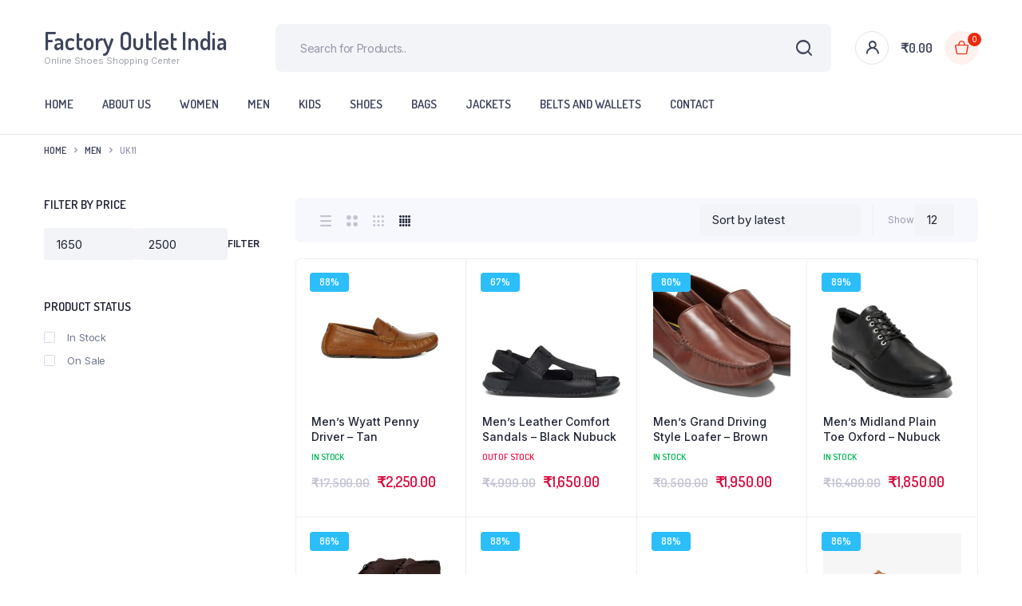

--- FILE ---
content_type: text/html; charset=UTF-8
request_url: https://www.factoryoutletindia.in/product-category/men/uk-11/
body_size: 23002
content:

	<!DOCTYPE html>
<html lang="en-US">
<head>
	<meta charset="UTF-8">
	<meta http-equiv="X-UA-Compatible" content="IE=edge">
	<meta name="viewport" content="width=device-width, initial-scale=1.0">

					<script>document.documentElement.className = document.documentElement.className + ' yes-js js_active js'</script>
				<title>UK 11 &#8211; Factory Outlet India</title>
<style>
#wpadminbar #wp-admin-bar-wsm_free_top_button .ab-icon:before {
	content: "\f239";
	color: #FF9800;
	top: 3px;
}
</style><meta name='robots' content='max-image-preview:large' />
<link rel='dns-prefetch' href='//fonts.googleapis.com' />
<link rel="alternate" type="application/rss+xml" title="Factory Outlet India &raquo; Feed" href="https://www.factoryoutletindia.in/feed/" />
<link rel="alternate" type="application/rss+xml" title="Factory Outlet India &raquo; Comments Feed" href="https://www.factoryoutletindia.in/comments/feed/" />
<link rel="alternate" type="application/rss+xml" title="Factory Outlet India &raquo; UK 11 Category Feed" href="https://www.factoryoutletindia.in/product-category/men/uk-11/feed/" />
<style id='wp-img-auto-sizes-contain-inline-css' type='text/css'>
img:is([sizes=auto i],[sizes^="auto," i]){contain-intrinsic-size:3000px 1500px}
/*# sourceURL=wp-img-auto-sizes-contain-inline-css */
</style>
<style id='wp-emoji-styles-inline-css' type='text/css'>

	img.wp-smiley, img.emoji {
		display: inline !important;
		border: none !important;
		box-shadow: none !important;
		height: 1em !important;
		width: 1em !important;
		margin: 0 0.07em !important;
		vertical-align: -0.1em !important;
		background: none !important;
		padding: 0 !important;
	}
/*# sourceURL=wp-emoji-styles-inline-css */
</style>
<link rel='stylesheet' id='wp-block-library-css' href='https://www.factoryoutletindia.in/wp-includes/css/dist/block-library/style.min.css?ver=6.9' type='text/css' media='all' />
<style id='global-styles-inline-css' type='text/css'>
:root{--wp--preset--aspect-ratio--square: 1;--wp--preset--aspect-ratio--4-3: 4/3;--wp--preset--aspect-ratio--3-4: 3/4;--wp--preset--aspect-ratio--3-2: 3/2;--wp--preset--aspect-ratio--2-3: 2/3;--wp--preset--aspect-ratio--16-9: 16/9;--wp--preset--aspect-ratio--9-16: 9/16;--wp--preset--color--black: #000000;--wp--preset--color--cyan-bluish-gray: #abb8c3;--wp--preset--color--white: #ffffff;--wp--preset--color--pale-pink: #f78da7;--wp--preset--color--vivid-red: #cf2e2e;--wp--preset--color--luminous-vivid-orange: #ff6900;--wp--preset--color--luminous-vivid-amber: #fcb900;--wp--preset--color--light-green-cyan: #7bdcb5;--wp--preset--color--vivid-green-cyan: #00d084;--wp--preset--color--pale-cyan-blue: #8ed1fc;--wp--preset--color--vivid-cyan-blue: #0693e3;--wp--preset--color--vivid-purple: #9b51e0;--wp--preset--gradient--vivid-cyan-blue-to-vivid-purple: linear-gradient(135deg,rgb(6,147,227) 0%,rgb(155,81,224) 100%);--wp--preset--gradient--light-green-cyan-to-vivid-green-cyan: linear-gradient(135deg,rgb(122,220,180) 0%,rgb(0,208,130) 100%);--wp--preset--gradient--luminous-vivid-amber-to-luminous-vivid-orange: linear-gradient(135deg,rgb(252,185,0) 0%,rgb(255,105,0) 100%);--wp--preset--gradient--luminous-vivid-orange-to-vivid-red: linear-gradient(135deg,rgb(255,105,0) 0%,rgb(207,46,46) 100%);--wp--preset--gradient--very-light-gray-to-cyan-bluish-gray: linear-gradient(135deg,rgb(238,238,238) 0%,rgb(169,184,195) 100%);--wp--preset--gradient--cool-to-warm-spectrum: linear-gradient(135deg,rgb(74,234,220) 0%,rgb(151,120,209) 20%,rgb(207,42,186) 40%,rgb(238,44,130) 60%,rgb(251,105,98) 80%,rgb(254,248,76) 100%);--wp--preset--gradient--blush-light-purple: linear-gradient(135deg,rgb(255,206,236) 0%,rgb(152,150,240) 100%);--wp--preset--gradient--blush-bordeaux: linear-gradient(135deg,rgb(254,205,165) 0%,rgb(254,45,45) 50%,rgb(107,0,62) 100%);--wp--preset--gradient--luminous-dusk: linear-gradient(135deg,rgb(255,203,112) 0%,rgb(199,81,192) 50%,rgb(65,88,208) 100%);--wp--preset--gradient--pale-ocean: linear-gradient(135deg,rgb(255,245,203) 0%,rgb(182,227,212) 50%,rgb(51,167,181) 100%);--wp--preset--gradient--electric-grass: linear-gradient(135deg,rgb(202,248,128) 0%,rgb(113,206,126) 100%);--wp--preset--gradient--midnight: linear-gradient(135deg,rgb(2,3,129) 0%,rgb(40,116,252) 100%);--wp--preset--font-size--small: 13px;--wp--preset--font-size--medium: 20px;--wp--preset--font-size--large: 36px;--wp--preset--font-size--x-large: 42px;--wp--preset--spacing--20: 0.44rem;--wp--preset--spacing--30: 0.67rem;--wp--preset--spacing--40: 1rem;--wp--preset--spacing--50: 1.5rem;--wp--preset--spacing--60: 2.25rem;--wp--preset--spacing--70: 3.38rem;--wp--preset--spacing--80: 5.06rem;--wp--preset--shadow--natural: 6px 6px 9px rgba(0, 0, 0, 0.2);--wp--preset--shadow--deep: 12px 12px 50px rgba(0, 0, 0, 0.4);--wp--preset--shadow--sharp: 6px 6px 0px rgba(0, 0, 0, 0.2);--wp--preset--shadow--outlined: 6px 6px 0px -3px rgb(255, 255, 255), 6px 6px rgb(0, 0, 0);--wp--preset--shadow--crisp: 6px 6px 0px rgb(0, 0, 0);}:where(.is-layout-flex){gap: 0.5em;}:where(.is-layout-grid){gap: 0.5em;}body .is-layout-flex{display: flex;}.is-layout-flex{flex-wrap: wrap;align-items: center;}.is-layout-flex > :is(*, div){margin: 0;}body .is-layout-grid{display: grid;}.is-layout-grid > :is(*, div){margin: 0;}:where(.wp-block-columns.is-layout-flex){gap: 2em;}:where(.wp-block-columns.is-layout-grid){gap: 2em;}:where(.wp-block-post-template.is-layout-flex){gap: 1.25em;}:where(.wp-block-post-template.is-layout-grid){gap: 1.25em;}.has-black-color{color: var(--wp--preset--color--black) !important;}.has-cyan-bluish-gray-color{color: var(--wp--preset--color--cyan-bluish-gray) !important;}.has-white-color{color: var(--wp--preset--color--white) !important;}.has-pale-pink-color{color: var(--wp--preset--color--pale-pink) !important;}.has-vivid-red-color{color: var(--wp--preset--color--vivid-red) !important;}.has-luminous-vivid-orange-color{color: var(--wp--preset--color--luminous-vivid-orange) !important;}.has-luminous-vivid-amber-color{color: var(--wp--preset--color--luminous-vivid-amber) !important;}.has-light-green-cyan-color{color: var(--wp--preset--color--light-green-cyan) !important;}.has-vivid-green-cyan-color{color: var(--wp--preset--color--vivid-green-cyan) !important;}.has-pale-cyan-blue-color{color: var(--wp--preset--color--pale-cyan-blue) !important;}.has-vivid-cyan-blue-color{color: var(--wp--preset--color--vivid-cyan-blue) !important;}.has-vivid-purple-color{color: var(--wp--preset--color--vivid-purple) !important;}.has-black-background-color{background-color: var(--wp--preset--color--black) !important;}.has-cyan-bluish-gray-background-color{background-color: var(--wp--preset--color--cyan-bluish-gray) !important;}.has-white-background-color{background-color: var(--wp--preset--color--white) !important;}.has-pale-pink-background-color{background-color: var(--wp--preset--color--pale-pink) !important;}.has-vivid-red-background-color{background-color: var(--wp--preset--color--vivid-red) !important;}.has-luminous-vivid-orange-background-color{background-color: var(--wp--preset--color--luminous-vivid-orange) !important;}.has-luminous-vivid-amber-background-color{background-color: var(--wp--preset--color--luminous-vivid-amber) !important;}.has-light-green-cyan-background-color{background-color: var(--wp--preset--color--light-green-cyan) !important;}.has-vivid-green-cyan-background-color{background-color: var(--wp--preset--color--vivid-green-cyan) !important;}.has-pale-cyan-blue-background-color{background-color: var(--wp--preset--color--pale-cyan-blue) !important;}.has-vivid-cyan-blue-background-color{background-color: var(--wp--preset--color--vivid-cyan-blue) !important;}.has-vivid-purple-background-color{background-color: var(--wp--preset--color--vivid-purple) !important;}.has-black-border-color{border-color: var(--wp--preset--color--black) !important;}.has-cyan-bluish-gray-border-color{border-color: var(--wp--preset--color--cyan-bluish-gray) !important;}.has-white-border-color{border-color: var(--wp--preset--color--white) !important;}.has-pale-pink-border-color{border-color: var(--wp--preset--color--pale-pink) !important;}.has-vivid-red-border-color{border-color: var(--wp--preset--color--vivid-red) !important;}.has-luminous-vivid-orange-border-color{border-color: var(--wp--preset--color--luminous-vivid-orange) !important;}.has-luminous-vivid-amber-border-color{border-color: var(--wp--preset--color--luminous-vivid-amber) !important;}.has-light-green-cyan-border-color{border-color: var(--wp--preset--color--light-green-cyan) !important;}.has-vivid-green-cyan-border-color{border-color: var(--wp--preset--color--vivid-green-cyan) !important;}.has-pale-cyan-blue-border-color{border-color: var(--wp--preset--color--pale-cyan-blue) !important;}.has-vivid-cyan-blue-border-color{border-color: var(--wp--preset--color--vivid-cyan-blue) !important;}.has-vivid-purple-border-color{border-color: var(--wp--preset--color--vivid-purple) !important;}.has-vivid-cyan-blue-to-vivid-purple-gradient-background{background: var(--wp--preset--gradient--vivid-cyan-blue-to-vivid-purple) !important;}.has-light-green-cyan-to-vivid-green-cyan-gradient-background{background: var(--wp--preset--gradient--light-green-cyan-to-vivid-green-cyan) !important;}.has-luminous-vivid-amber-to-luminous-vivid-orange-gradient-background{background: var(--wp--preset--gradient--luminous-vivid-amber-to-luminous-vivid-orange) !important;}.has-luminous-vivid-orange-to-vivid-red-gradient-background{background: var(--wp--preset--gradient--luminous-vivid-orange-to-vivid-red) !important;}.has-very-light-gray-to-cyan-bluish-gray-gradient-background{background: var(--wp--preset--gradient--very-light-gray-to-cyan-bluish-gray) !important;}.has-cool-to-warm-spectrum-gradient-background{background: var(--wp--preset--gradient--cool-to-warm-spectrum) !important;}.has-blush-light-purple-gradient-background{background: var(--wp--preset--gradient--blush-light-purple) !important;}.has-blush-bordeaux-gradient-background{background: var(--wp--preset--gradient--blush-bordeaux) !important;}.has-luminous-dusk-gradient-background{background: var(--wp--preset--gradient--luminous-dusk) !important;}.has-pale-ocean-gradient-background{background: var(--wp--preset--gradient--pale-ocean) !important;}.has-electric-grass-gradient-background{background: var(--wp--preset--gradient--electric-grass) !important;}.has-midnight-gradient-background{background: var(--wp--preset--gradient--midnight) !important;}.has-small-font-size{font-size: var(--wp--preset--font-size--small) !important;}.has-medium-font-size{font-size: var(--wp--preset--font-size--medium) !important;}.has-large-font-size{font-size: var(--wp--preset--font-size--large) !important;}.has-x-large-font-size{font-size: var(--wp--preset--font-size--x-large) !important;}
/*# sourceURL=global-styles-inline-css */
</style>

<style id='classic-theme-styles-inline-css' type='text/css'>
/*! This file is auto-generated */
.wp-block-button__link{color:#fff;background-color:#32373c;border-radius:9999px;box-shadow:none;text-decoration:none;padding:calc(.667em + 2px) calc(1.333em + 2px);font-size:1.125em}.wp-block-file__button{background:#32373c;color:#fff;text-decoration:none}
/*# sourceURL=/wp-includes/css/classic-themes.min.css */
</style>
<link rel='stylesheet' id='contact-form-7-css' href='https://www.factoryoutletindia.in/wp-content/plugins/contact-form-7/includes/css/styles.css?ver=5.7.7' type='text/css' media='all' />
<link rel='stylesheet' id='ts-shortcode-css' href='https://www.factoryoutletindia.in/wp-content/plugins/themesky/css/shortcode.css?ver=1.2.8' type='text/css' media='all' />
<link rel='stylesheet' id='owl-carousel-css' href='https://www.factoryoutletindia.in/wp-content/plugins/themesky/css/owl.carousel.css?ver=1.2.8' type='text/css' media='all' />
<style id='woocommerce-inline-inline-css' type='text/css'>
.woocommerce form .form-row .required { visibility: visible; }
/*# sourceURL=woocommerce-inline-inline-css */
</style>
<link rel='stylesheet' id='wsm-style-css' href='https://www.factoryoutletindia.in/wp-content/plugins/wp-stats-manager/css/style.css?ver=1.2' type='text/css' media='all' />
<link rel='stylesheet' id='woo-variation-swatches-css' href='https://www.factoryoutletindia.in/wp-content/plugins/woo-variation-swatches/assets/css/frontend.min.css?ver=1688663558' type='text/css' media='all' />
<style id='woo-variation-swatches-inline-css' type='text/css'>
:root {
--wvs-tick:url("data:image/svg+xml;utf8,%3Csvg filter='drop-shadow(0px 0px 2px rgb(0 0 0 / .8))' xmlns='http://www.w3.org/2000/svg'  viewBox='0 0 30 30'%3E%3Cpath fill='none' stroke='%23ffffff' stroke-linecap='round' stroke-linejoin='round' stroke-width='4' d='M4 16L11 23 27 7'/%3E%3C/svg%3E");

--wvs-cross:url("data:image/svg+xml;utf8,%3Csvg filter='drop-shadow(0px 0px 5px rgb(255 255 255 / .6))' xmlns='http://www.w3.org/2000/svg' width='72px' height='72px' viewBox='0 0 24 24'%3E%3Cpath fill='none' stroke='%23ff0000' stroke-linecap='round' stroke-width='0.6' d='M5 5L19 19M19 5L5 19'/%3E%3C/svg%3E");
--wvs-single-product-item-width:30px;
--wvs-single-product-item-height:30px;
--wvs-single-product-item-font-size:16px}
/*# sourceURL=woo-variation-swatches-inline-css */
</style>
<link rel='stylesheet' id='jquery-colorbox-css' href='https://www.factoryoutletindia.in/wp-content/plugins/yith-woocommerce-compare/assets/css/colorbox.css?ver=1.4.21' type='text/css' media='all' />
<link rel='stylesheet' id='jquery-selectBox-css' href='https://www.factoryoutletindia.in/wp-content/plugins/yith-woocommerce-wishlist/assets/css/jquery.selectBox.css?ver=1.2.0' type='text/css' media='all' />
<link rel='stylesheet' id='yith-wcwl-font-awesome-css' href='https://www.factoryoutletindia.in/wp-content/plugins/yith-woocommerce-wishlist/assets/css/font-awesome.css?ver=4.7.0' type='text/css' media='all' />
<link rel='stylesheet' id='woocommerce_prettyPhoto_css-css' href='//www.factoryoutletindia.in/wp-content/plugins/woocommerce/assets/css/prettyPhoto.css?ver=3.1.6' type='text/css' media='all' />
<link rel='stylesheet' id='yith-wcwl-main-css' href='https://www.factoryoutletindia.in/wp-content/plugins/yith-woocommerce-wishlist/assets/css/style.css?ver=3.22.0' type='text/css' media='all' />
<style id='yith-wcwl-main-inline-css' type='text/css'>
.yith-wcwl-share li a{color: #FFFFFF;}.yith-wcwl-share li a:hover{color: #FFFFFF;}.yith-wcwl-share a.facebook{background: #39599E; background-color: #39599E;}.yith-wcwl-share a.facebook:hover{background: #39599E; background-color: #39599E;}.yith-wcwl-share a.twitter{background: #45AFE2; background-color: #45AFE2;}.yith-wcwl-share a.twitter:hover{background: #39599E; background-color: #39599E;}.yith-wcwl-share a.pinterest{background: #AB2E31; background-color: #AB2E31;}.yith-wcwl-share a.pinterest:hover{background: #39599E; background-color: #39599E;}.yith-wcwl-share a.email{background: #FBB102; background-color: #FBB102;}.yith-wcwl-share a.email:hover{background: #39599E; background-color: #39599E;}.yith-wcwl-share a.whatsapp{background: #00A901; background-color: #00A901;}.yith-wcwl-share a.whatsapp:hover{background: #39599E; background-color: #39599E;}
/*# sourceURL=yith-wcwl-main-inline-css */
</style>
<link rel='stylesheet' id='dgwt-wcas-style-css' href='https://www.factoryoutletindia.in/wp-content/plugins/ajax-search-for-woocommerce/assets/css/style.min.css?ver=1.25.0' type='text/css' media='all' />
<link rel='preload' as='font' type='font/woff2' crossorigin='anonymous' id='tinvwl-webfont-font-css' href='https://www.factoryoutletindia.in/wp-content/plugins/ti-woocommerce-wishlist/assets/fonts/tinvwl-webfont.woff2?ver=xu2uyi'  media='all' />
<link rel='stylesheet' id='tinvwl-webfont-css' href='https://www.factoryoutletindia.in/wp-content/plugins/ti-woocommerce-wishlist/assets/css/webfont.min.css?ver=2.7.2' type='text/css' media='all' />
<link rel='stylesheet' id='tinvwl-css' href='https://www.factoryoutletindia.in/wp-content/plugins/ti-woocommerce-wishlist/assets/css/public.min.css?ver=2.7.2' type='text/css' media='all' />
<link rel='stylesheet' id='bootstrap-css' href='https://www.factoryoutletindia.in/wp-content/themes/bacola/assets/css/bootstrap.min.css?ver=1.0' type='text/css' media='all' />
<link rel='stylesheet' id='select2-css' href='https://www.factoryoutletindia.in/wp-content/plugins/woocommerce/assets/css/select2.css?ver=7.8.1' type='text/css' media='all' />
<link rel='stylesheet' id='bacola-base-css' href='https://www.factoryoutletindia.in/wp-content/themes/bacola/assets/css/base.css?ver=1.0' type='text/css' media='all' />
<link rel='stylesheet' id='bacola-font-dmsans-css' href='//fonts.googleapis.com/css2?family=Inter:wght@100;200;300;400;500;600;700;800;900&#038;subset=latin,latin-ext' type='text/css' media='all' />
<link rel='stylesheet' id='bacola-font-crimson-css' href='//fonts.googleapis.com/css2?family=Dosis:wght@200;300;400;500;600;700;800&#038;subset=latin,latin-ext' type='text/css' media='all' />
<link rel='stylesheet' id='bacola-style-css' href='https://www.factoryoutletindia.in/wp-content/themes/bacola-child/style.css?ver=6.9' type='text/css' media='all' />
<link rel='stylesheet' id='parent-style-css' href='https://www.factoryoutletindia.in/wp-content/themes/bacola/style.css?ver=6.9' type='text/css' media='all' />
<link rel='stylesheet' id='bacola-child-style-css' href='https://www.factoryoutletindia.in/wp-content/themes/bacola-child/style.css?ver=1.0.4' type='text/css' media='all' />
<!--n2css--><script type="text/javascript" src="https://www.factoryoutletindia.in/wp-includes/js/jquery/jquery.min.js?ver=3.7.1" id="jquery-core-js"></script>
<script type="text/javascript" src="https://www.factoryoutletindia.in/wp-includes/js/jquery/jquery-migrate.min.js?ver=3.4.1" id="jquery-migrate-js"></script>
<link rel="https://api.w.org/" href="https://www.factoryoutletindia.in/wp-json/" /><link rel="alternate" title="JSON" type="application/json" href="https://www.factoryoutletindia.in/wp-json/wp/v2/product_cat/505" /><link rel="EditURI" type="application/rsd+xml" title="RSD" href="https://www.factoryoutletindia.in/xmlrpc.php?rsd" />
<meta name="generator" content="WordPress 6.9" />
<meta name="generator" content="WooCommerce 7.8.1" />
	   
    <!-- Wordpress Stats Manager -->
    <script type="text/javascript">
          var _wsm = _wsm || [];
           _wsm.push(['trackPageView']);
           _wsm.push(['enableLinkTracking']);
           _wsm.push(['enableHeartBeatTimer']);
          (function() {
            var u="https://www.factoryoutletindia.in/wp-content/plugins/wp-stats-manager/";
            _wsm.push(['setUrlReferrer', ""]);
            _wsm.push(['setTrackerUrl',"https://www.factoryoutletindia.in/?wmcAction=wmcTrack"]);
            _wsm.push(['setSiteId', "1"]);
            _wsm.push(['setPageId', "0"]);
            _wsm.push(['setWpUserId', "0"]);           
            var d=document, g=d.createElement('script'), s=d.getElementsByTagName('script')[0];
            g.type='text/javascript'; g.async=true; g.defer=true; g.src=u+'js/wsm_new.js'; s.parentNode.insertBefore(g,s);
          })();
    </script>
    <!-- End Wordpress Stats Manager Code -->
      
<style type="text/css">















.site-header .header-top  {
	background-color: ;
	color:;
}

.header-main.header-wrapper , .site-header .header-nav {
	background-color: ;
}

.site-header .header-top .site-menu .menu .menu-item:hover > a {
	color:;
}

.site-location a  {
	background-color: ;
	color:;
	border-color:;
}

.site-location a:hover  {
	background-color: ;
	color:;
	border-color:;
}

.site-location a .current-location{
	color:;
}

.site-location a .current-location:hover{
	color:;
}

.site-location a:after{
	color:;
}

.site-header .header-main .header-search .dgwt-wcas-search-form input[type="search"]  {
	background-color: ;
	color:;
	border-color:;
}

.dgwt-wcas-sf-wrapp:after{
	color:;
}

.site-header .header-buttons .header-login.bordered .button-icon{
	background-color:;
	border-color:;
	
}

.site-header .header-buttons .header-login.bordered .button-icon i{
	color:;
}

.header-cart .cart-price bdi{
	color:;
}

@media screen and (min-width: 48rem){
	.site-header .header-buttons .bordered.header-cart .button-icon{
		background-color:;
		border-color:;	
	}
}

@media screen and (min-width: 48rem){
	.site-header .header-buttons .bordered.header-cart .button-icon i{
		color:;
	}
}

.site-header .header-buttons .cart-count-icon{
	background-color:;
	color:;	
}

.menu-list li.link-parent > a{
	color:;	
}

.menu-list li.link-parent > a:hover{
	color:;	
}

.site-header .all-categories .dropdown-categories{
	background-color:;
	border-color:;	
}

.site-header .all-categories > a{
	background-color:;
	color:;
}

.site-header .all-categories > a i , .site-header .all-categories > a:after{
	color:;	
}

.site-header .all-categories > a .description{
	background-color:;
	border-color:;	
	color:;
}

.site-header .primary-menu .menu > .menu-item > a , .site-header .primary-menu .menu .sub-menu .menu-item > a{
	color:;
}

.site-header .primary-menu .menu > .menu-item > a:hover , .site-header .primary-menu .menu .sub-menu .menu-item:hover > a , .site-header .primary-menu .menu > .menu-item:hover > a{
	color:;
}

.site-footer .footer-iconboxes{
	background-color:;
}

.site-footer .footer-iconboxes .iconbox{
	color:;	
}

.site-footer .footer-iconboxes .iconbox:hover{
	color:;	
}

.site-footer .footer-widgets{
	background-color:;
}

.klbfooterwidget ul a{
	color:}

.klbfooterwidget ul a:hover{
	color:}

.klbfooterwidget h4.widget-title{
	color:}

.klbfooterwidget h4.widget-title:hover{
	color:}

.site-footer .footer-contacts .site-phone .phone-icon{
	background-color:;
	color:}

.site-footer .footer-contacts .site-phone .entry-title , .site-footer .footer-contacts .site-mobile-app .app-content .entry-title{
	color:}

.site-footer .footer-contacts .site-phone .entry-title:hover , .site-footer .footer-contacts .site-mobile-app .app-content .entry-title:hover{
	color:}

.site-footer .footer-contacts .site-phone span , .site-footer .footer-contacts .site-mobile-app .app-content span{
	color:}

.site-footer .footer-contacts .site-phone span:hover , .site-footer .footer-contacts .site-mobile-app .app-content span:hover{
	color:}

.site-social ul a{
	background-color:;
	color:}

.site-footer .footer-contacts{
	background-color:;
}

.site-footer .footer-bottom{
	background-color:;
}

.site-copyright , .site-footer .footer-bottom .footer-menu li a{
	color:}

.site-copyright:hover , .site-footer .footer-bottom .footer-menu li a:hover{
	color:}

.site-footer .footer-subscribe{
	background-color:;
	color:}

.site-footer .footer-subscribe .entry-subtitle:hover , .site-footer .footer-subscribe .entry-title:hover , .site-footer .footer-subscribe .entry-teaser p:hover, .site-footer .footer-subscribe .form-wrapper:hover{
	color:}


.site-header .header-mobile-nav .menu-item a span{
	color:}

.site-header .header-mobile-nav .menu-item a span:hover{
	color:}

.site-header .header-mobile-nav .menu-item a i{
	color:}

.site-header .header-mobile-nav .menu-item a i:hover{
	color:}

.site-header .header-mobile-nav{
	background-color:;
}

.site-header .primary-menu .menu > .menu-item.current-menu-item > a{
	color:;
}		

.site-header .primary-menu .menu > .menu-item.current-menu-item > a,
.site-header .primary-menu .menu > .menu-item:hover > a{
	background-color:;
}

.site-canvas .canvas-menu .menu .menu-item a{
	color:;
}

.site-canvas .canvas-menu .menu .menu-item.active > a{
	color:;
}

.site-canvas .canvas-menu .menu .menu-item + .menu-item,
.site-canvas .canvas-menu{
	border-color:;
}

.site-canvas .canvas-footer .site-copyright{
	color:;
}

.site-canvas .canvas-title .entry-title{
	color:;
}



</style>
		<script>
			( function() {
				window.onpageshow = function( event ) {
					// Defined window.wpforms means that a form exists on a page.
					// If so and back/forward button has been clicked,
					// force reload a page to prevent the submit button state stuck.
					if ( typeof window.wpforms !== 'undefined' && event.persisted ) {
						window.location.reload();
					}
				};
			}() );
		</script>
				<style>
			.dgwt-wcas-ico-magnifier,.dgwt-wcas-ico-magnifier-handler{max-width:20px}.dgwt-wcas-search-wrapp{max-width:600px}		</style>
			<noscript><style>.woocommerce-product-gallery{ opacity: 1 !important; }</style></noscript>
	<meta name="generator" content="Elementor 3.14.1; features: e_dom_optimization, e_optimized_assets_loading, e_optimized_css_loading, a11y_improvements, additional_custom_breakpoints; settings: css_print_method-external, google_font-enabled, font_display-swap">
		<style type="text/css" id="wp-custom-css">
			.disabled-add-wishlist{
	display:none!important;
}		</style>
		<style id="kirki-inline-styles">.site-header .header-main .site-brand img.desktop-logo{width:164px;}.site-header .header-main .site-brand img.mobile-logo{width:93px;}.site-canvas .canvas-header .site-brand img{width:127px;}.site-header .header-top{font-size:12px;}.site-header .all-categories + .primary-menu .menu > .menu-item > a, nav.site-menu.primary-menu.horizontal .menu > .menu-item > a, .site-header .primary-menu .menu .sub-menu .menu-item > a{font-size:15px;}.menu-list li.link-parent > a , .site-header .all-categories > a{font-size:13px;}.site-header .header-mobile-nav .menu-item a span{font-size:10px;}</style><style id="wpforms-css-vars-root">
				:root {
					--wpforms-field-border-radius: 3px;
--wpforms-field-border-style: solid;
--wpforms-field-border-size: 1px;
--wpforms-field-background-color: #ffffff;
--wpforms-field-border-color: rgba( 0, 0, 0, 0.25 );
--wpforms-field-border-color-spare: rgba( 0, 0, 0, 0.25 );
--wpforms-field-text-color: rgba( 0, 0, 0, 0.7 );
--wpforms-field-menu-color: #ffffff;
--wpforms-label-color: rgba( 0, 0, 0, 0.85 );
--wpforms-label-sublabel-color: rgba( 0, 0, 0, 0.55 );
--wpforms-label-error-color: #d63637;
--wpforms-button-border-radius: 3px;
--wpforms-button-border-style: none;
--wpforms-button-border-size: 1px;
--wpforms-button-background-color: #066aab;
--wpforms-button-border-color: #066aab;
--wpforms-button-text-color: #ffffff;
--wpforms-page-break-color: #066aab;
--wpforms-background-image: none;
--wpforms-background-position: center center;
--wpforms-background-repeat: no-repeat;
--wpforms-background-size: cover;
--wpforms-background-width: 100px;
--wpforms-background-height: 100px;
--wpforms-background-color: rgba( 0, 0, 0, 0 );
--wpforms-background-url: none;
--wpforms-container-padding: 0px;
--wpforms-container-border-style: none;
--wpforms-container-border-width: 1px;
--wpforms-container-border-color: #000000;
--wpforms-container-border-radius: 3px;
--wpforms-field-size-input-height: 43px;
--wpforms-field-size-input-spacing: 15px;
--wpforms-field-size-font-size: 16px;
--wpforms-field-size-line-height: 19px;
--wpforms-field-size-padding-h: 14px;
--wpforms-field-size-checkbox-size: 16px;
--wpforms-field-size-sublabel-spacing: 5px;
--wpforms-field-size-icon-size: 1;
--wpforms-label-size-font-size: 16px;
--wpforms-label-size-line-height: 19px;
--wpforms-label-size-sublabel-font-size: 14px;
--wpforms-label-size-sublabel-line-height: 17px;
--wpforms-button-size-font-size: 17px;
--wpforms-button-size-height: 41px;
--wpforms-button-size-padding-h: 15px;
--wpforms-button-size-margin-top: 10px;
--wpforms-container-shadow-size-box-shadow: none;

				}
			</style><link rel='stylesheet' id='klb-remove-filter-css' href='https://www.factoryoutletindia.in/wp-content/plugins/bacola-core/woocommerce-filter/grid-list/css/remove-filter.css?ver=1.0' type='text/css' media='all' />
<link rel='stylesheet' id='klb-widget-product-categories-css' href='https://www.factoryoutletindia.in/wp-content/plugins/bacola-core/woocommerce-filter/widgets/product-categories/css/widget-product-categories.css?ver=1.0' type='text/css' media='all' />
<link rel='stylesheet' id='phonepe-styles-css' href='https://www.factoryoutletindia.in/wp-content/plugins/phonepe-payment-solutions/style.css?ver=6.9' type='text/css' media='all' />
</head>
<body class="archive tax-product_cat term-uk-11 term-505 wp-theme-bacola wp-child-theme-bacola-child theme-bacola woocommerce woocommerce-page woocommerce-no-js woo-variation-swatches wvs-behavior-blur wvs-theme-bacola-child wvs-show-label wvs-tooltip tinvwl-theme-style  elementor-default elementor-kit-9626">


	
	<div class="site-canvas">
	<div class="site-scroll">
		<div class="canvas-header">
			<div class="site-brand">
									<a class="navbar-brand text" href="https://www.factoryoutletindia.in/" title="Factory Outlet India">
						<span class="brand-text">Factory Outlet India</span>
					</a>
							</div><!-- site-brand -->
			<div class="close-canvas">
				<i class="klbth-icon-x"></i>
			</div><!-- close-canvas -->
		</div><!-- canvas-header -->
		
		<div class="canvas-main">

			
			<div class="canvas-title">
				<h6 class="entry-title">Site Navigation</h6>
			</div><!-- canvas-title -->
			<nav class="canvas-menu canvas-primary vertical">
				<ul id="menu-menu-main" class="menu"><li class=" menu-item menu-item-type-custom menu-item-object-custom"><a href="http://factoryoutletindia.in/"  >Home</a></li>
<li class=" menu-item menu-item-type-post_type menu-item-object-page"><a href="https://www.factoryoutletindia.in/about-us/"  >About Us</a></li>
<li class=" menu-item menu-item-type-custom menu-item-object-custom"><a href="/product-category/women/"  >Women</a></li>
<li class=" menu-item menu-item-type-custom menu-item-object-custom"><a href="/product-category/men/"  >Men</a></li>
<li class=" menu-item menu-item-type-custom menu-item-object-custom"><a href="/product-category/kids/"  >Kids</a></li>
<li class=" menu-item menu-item-type-custom menu-item-object-custom"><a href="/product-category/shoes/"  >Shoes</a></li>
<li class=" menu-item menu-item-type-custom menu-item-object-custom"><a href="/product-category/bags/"  >Bags</a></li>
<li class=" menu-item menu-item-type-custom menu-item-object-custom"><a href="/product-category/jackets/"  >Jackets</a></li>
<li class=" menu-item menu-item-type-custom menu-item-object-custom"><a href="/product-category/belts-and-wallets/"  >Belts and Wallets</a></li>
<li class=" menu-item menu-item-type-post_type menu-item-object-page"><a href="https://www.factoryoutletindia.in/contact/"  >Contact</a></li>
</ul>			</nav><!-- site-menu -->
		</div><!-- canvas-main -->
		
		<div class="canvas-footer">
			<div class="site-copyright">
									Copyright 2024 © factoryoutletindia. All rights reserved.							</div><!-- site-copyright -->
			<nav class="canvas-menu canvas-secondary select-language vertical">
				<ul id="menu-top-right" class="menu"><li id="menu-item-1832" class="menu-item menu-item-type-custom menu-item-object-custom menu-item-has-children menu-item-1832"><a href="#">English</a>
<ul class="sub-menu">
	<li id="menu-item-1838" class="menu-item menu-item-type-custom menu-item-object-custom menu-item-1838"><a href="#">English</a></li>
	<li id="menu-item-1833" class="menu-item menu-item-type-custom menu-item-object-custom menu-item-1833"><a href="#">Spanish</a></li>
	<li id="menu-item-1834" class="menu-item menu-item-type-custom menu-item-object-custom menu-item-1834"><a href="#">German</a></li>
</ul>
</li>
<li id="menu-item-1835" class="menu-item menu-item-type-custom menu-item-object-custom menu-item-has-children menu-item-1835"><a href="#">USD</a>
<ul class="sub-menu">
	<li id="menu-item-1839" class="menu-item menu-item-type-custom menu-item-object-custom menu-item-1839"><a href="#">USD</a></li>
	<li id="menu-item-1836" class="menu-item menu-item-type-custom menu-item-object-custom menu-item-1836"><a href="#">INR</a></li>
	<li id="menu-item-1837" class="menu-item menu-item-type-custom menu-item-object-custom menu-item-1837"><a href="#">GBP</a></li>
</ul>
</li>
</ul>			</nav><!-- site-menu -->
		</div><!-- canvas-footer -->
		
	</div><!-- site-scroll -->
</div><!-- site-canvas -->
	
	<header id="masthead" class="site-header desktop-shadow-disable mobile-shadow-enable mobile-nav-enable" itemscope="itemscope" itemtype="http://schema.org/WPHeader">
		
	<div class="header-main header-wrapper">
		<div class="container">
			<div class="column column-left">
				<div class="header-buttons hide-desktop">
					<div class="header-canvas button-item">
						<a href="#">
							<i class="klbth-icon-menu-thin"></i>
						</a>
					</div><!-- button-item -->
				</div><!-- header-buttons -->
				<div class="site-brand">
					<a href="https://www.factoryoutletindia.in/" title="Factory Outlet India">
													<span class="brand-text">Factory Outlet India</span>
						
																			<span class="brand-description">Online Shoes Shopping Center</span>
											</a>
				</div><!-- site-brand -->
			</div><!-- column -->
			<div class="column column-center">
				
									<div class="header-search">
													<form action="https://www.factoryoutletindia.in/" class="search-form" role="search" method="get" id="searchform">
              <input type="search" value="" name="s" placeholder="Search for Products.." autocomplete="off">
              <button type="submit"><i class="klbth-icon-search"></i></button>
			  <input type="hidden" name="post_type" value="product" />
             </form>											</div>
							</div>
			<div class="column column-right">
				<div class="header-buttons">
																<div class="header-login button-item bordered">
							<a href="https://www.factoryoutletindia.in/my-account/">
								<div class="button-icon"><i class="klbth-icon-user"></i></div>
							</a>
						</div>
					
																												<div class="header-cart button-item bordered">
							<a href="https://www.factoryoutletindia.in/cart/">
								<div class="cart-price"><span class="woocommerce-Price-amount amount"><bdi><span class="woocommerce-Price-currencySymbol">&#8377;</span>0.00</bdi></span></div>
								<div class="button-icon"><i class="klbth-icon-shopping-bag"></i></div>
								<span class="cart-count-icon">0</span>
							</a>
							<div class="cart-dropdown">
								<div class="cart-dropdown-wrapper">
									<div class="fl-mini-cart-content">
										

	<div class="cart-empty">
		<div class="empty-icon">
			<svg xmlns="http://www.w3.org/2000/svg" viewBox="0 0 280.028 280.028" width="280.028" height="80.028">
			<path class="c-01" d="M35.004 0h210.02v78.758H35.004V0z" fill="#d07c40"/>
			<path class="c-02" d="M262.527 61.256v201.27c0 9.626-7.876 17.502-17.502 17.502H35.004c-9.626 0-17.502-7.876-17.502-17.502V61.256h245.025z" fill="#f4b459"/>
			<path class="c-03" d="M35.004 70.007h26.253V26.253L35.004 0v70.007zm183.767-43.754v43.754h26.253V0l-26.253 26.253z" fill="#f4b459"/>
			<path class="c-04" d="M61.257 61.256V26.253L17.503 61.256h43.754zm157.514-35.003v35.003h43.754l-43.754-35.003z" fill="#e3911c"/>
			<path class="c-05" d="M65.632 105.01c-5.251 0-8.751 3.5-8.751 8.751s3.5 8.751 8.751 8.751 8.751-3.5 8.751-8.751c0-5.25-3.5-8.751-8.751-8.751zm148.764 0c-5.251 0-8.751 3.5-8.751 8.751s3.5 8.751 8.751 8.751 8.751-3.5 8.751-8.751c.001-5.25-3.501-8.751-8.751-8.751z" fill="#cf984a"/>
			<path class="c-06" d="M65.632 121.637c5.251 0 6.126 6.126 6.126 6.126 0 39.379 29.753 70.882 68.257 70.882s68.257-31.503 68.257-70.882c0 0 .875-6.126 6.126-6.126s6.126 6.126 6.126 6.126c0 46.38-35.003 83.133-80.508 83.133s-80.508-37.629-80.508-83.133c-.001-.001.874-6.126 6.124-6.126z" fill="#cf984a"/>
			<path class="c-07" d="M65.632 112.886c5.251 0 6.126 6.126 6.126 6.126 0 39.379 29.753 70.882 68.257 70.882s68.257-31.503 68.257-70.882c0 0 .875-6.126 6.126-6.126s6.126 6.126 6.126 6.126c0 46.38-35.003 83.133-80.508 83.133s-80.508-37.629-80.508-83.133c-.001 0 .874-6.126 6.124-6.126z" fill="#fdfbf7"/></svg>
		</div><!-- empty-icon -->
		<div class="empty-text">No products in the cart.</div>
	</div><!-- cart-empty -->
	

									</div>

																			<div class="cart-noticy">
																					</div><!-- cart-noticy -->
																	</div><!-- cart-dropdown-wrapper -->
							</div><!-- cart-dropdown -->
						</div><!-- button-item -->
									</div><!-- header-buttons -->
			</div><!-- column -->
		</div><!-- container -->
	</div><!-- header-main -->



	<div class="header-nav header-wrapper hide-mobile">
		<div class="container">
		
			

			<nav class="site-menu primary-menu horizontal">
				<ul id="menu-menu-main-1" class="menu"><li class=" menu-item menu-item-type-custom menu-item-object-custom"><a href="http://factoryoutletindia.in/"  >Home</a></li>
<li class=" menu-item menu-item-type-post_type menu-item-object-page"><a href="https://www.factoryoutletindia.in/about-us/"  >About Us</a></li>
<li class=" menu-item menu-item-type-custom menu-item-object-custom"><a href="/product-category/women/"  >Women</a></li>
<li class=" menu-item menu-item-type-custom menu-item-object-custom"><a href="/product-category/men/"  >Men</a></li>
<li class=" menu-item menu-item-type-custom menu-item-object-custom"><a href="/product-category/kids/"  >Kids</a></li>
<li class=" menu-item menu-item-type-custom menu-item-object-custom"><a href="/product-category/shoes/"  >Shoes</a></li>
<li class=" menu-item menu-item-type-custom menu-item-object-custom"><a href="/product-category/bags/"  >Bags</a></li>
<li class=" menu-item menu-item-type-custom menu-item-object-custom"><a href="/product-category/jackets/"  >Jackets</a></li>
<li class=" menu-item menu-item-type-custom menu-item-object-custom"><a href="/product-category/belts-and-wallets/"  >Belts and Wallets</a></li>
<li class=" menu-item menu-item-type-post_type menu-item-object-page"><a href="https://www.factoryoutletindia.in/contact/"  >Contact</a></li>
</ul>			</nav><!-- site-menu -->
		</div><!-- container -->
	</div><!-- header-nav -->

	
				<nav class="header-mobile-nav">
			<div class="mobile-nav-wrapper">
				<ul>
					<li class="menu-item">
													<a href="https://www.factoryoutletindia.in/shop-2/" class="store">
								<i class="klbth-icon-store"></i>
								<span>Store</span>
							</a>
											</li>

					
					<li class="menu-item">
						<a href="#" class="search">
							<i class="klbth-icon-search"></i>
							<span>Search</span>
						</a>
					</li>
					
											<li class="menu-item">
							<a href="" class="wishlist">
								<i class="klbth-icon-heart-1"></i>
								<span>Wishlist</span>
							</a>
						</li>
										
					<li class="menu-item">
						<a href="https://www.factoryoutletindia.in/my-account/" class="user">
							<i class="klbth-icon-user"></i>
							<span>Account</span>
						</a>
					</li>

										
				</ul>
			</div><!-- mobile-nav-wrapper -->
		</nav><!-- header-mobile-nav -->
		
</header><!-- site-header -->
	<main id="main" class="site-primary">
		<div class="site-content">
			<div class="homepage-content">	
	


<div class="container">

	<nav class="woocommerce-breadcrumb"><ul><li><a href="https://www.factoryoutletindia.in">Home</a></li><li><a href="https://www.factoryoutletindia.in/product-category/men/">Men</a></li><li>UK 11</li></ul></nav>	

						<div class="row content-wrapper sidebar-left">
				<div class="col-12 col-md-12 col-lg-9 content-primary">
															
					
			
			
			
				<div class="woocommerce-notices-wrapper"></div>
	<div class="before-shop-loop">
		<div class="shop-view-selector">
				
							<a href="/product-category/men/uk-11/?shop_view=list_view" class="shop-view">
					<i class="klbth-icon-list-grid"></i>
				</a>
									<a href="/product-category/men/uk-11/?column=2&#038;shop_view=grid_view" class="shop-view">
						<i class="klbth-icon-2-grid"></i>
					</a>
					<a href="/product-category/men/uk-11/?column=3&#038;shop_view=grid_view" class="shop-view">
						<i class="klbth-icon-3-grid"></i>
					</a>
					<a href="/product-category/men/uk-11/?column=4&#038;shop_view=grid_view" class="shop-view active">
						<i class="klbth-icon-4-grid"></i>
					</a>
				
							</div>
		
		<div class="mobile-filter">
			<a href="#" class="filter-toggle">
				<i class="klbth-icon-filter"></i>
				<span>Filter Products</span>
			</a>
		</div>
		
		<!-- For get orderby from loop -->
			<form class="woocommerce-ordering product-filter" method="get">
		<span class="orderby-label hide-desktop">Sort by</span>
		<select name="orderby" class="orderby filterSelect" aria-label="Shop order" data-class="select-filter-orderby">
							<option value="popularity" >Sort by popularity</option>
							<option value="rating" >Sort by average rating</option>
							<option value="date"  selected='selected'>Sort by latest</option>
							<option value="price" >Sort by price: low to high</option>
							<option value="price-desc" >Sort by price: high to low</option>
					</select>
		<input type="hidden" name="paged" value="1" />
			</form>
		
		
		<!-- For perpage option-->
														<form class="products-per-page product-filter" method="get">
				<span class="perpage-label">Show</span>
								<select name="perpage" class="perpage filterSelect" data-class="select-filter-perpage" onchange="this.form.submit()">
										<option value="12" >12</option>
										<option value="24" >24</option>
										<option value="36" >36</option>
										<option value="48" >48</option>
					
				</select>
							</form>
			</div>


		
				
	<div class="products column-4 mobile-column-2 align-inherit">

																					<div class="product type-product post-10837 status-publish first instock product_cat-big-sizes-uk-11-12-13-14 product_cat-loafers-and-slip-on product_cat-men product_cat-uk-10 product_cat-uk-11 product_cat-uk-6 product_cat-uk-7 product_cat-uk-8 product_cat-uk-9 product_tag-loafer has-post-thumbnail sale shipping-taxable purchasable product-type-variable">

	<div class="product-wrapper product-type-1"><div class="thumbnail-wrapper"><div class="product-badges"><span class="badge style-1 onsale">88%</span></div><a href="https://www.factoryoutletindia.in/product/mens-wyatt-penny-driver-tan/"><img src="https://www.factoryoutletindia.in/wp-content/uploads/2024/07/WhatsApp-Image-2024-07-10-at-6.10.25-PM-346x310.jpeg" alt="Men’s Wyatt Penny Driver &#8211; Tan"></a><div class="product-buttons"></div></div><div class="content-wrapper"><h3 class="product-title"><a href="https://www.factoryoutletindia.in/product/mens-wyatt-penny-driver-tan/" title="Men’s Wyatt Penny Driver &#8211; Tan">Men’s Wyatt Penny Driver &#8211; Tan</a></h3><div class="product-meta"><div class="product-available in-stock">In Stock</div></div><span class="price"><del aria-hidden="true"><span class="woocommerce-Price-amount amount"><bdi><span class="woocommerce-Price-currencySymbol">&#8377;</span>17,500.00</bdi></span></del> <ins><span class="woocommerce-Price-amount amount"><bdi><span class="woocommerce-Price-currencySymbol">&#8377;</span>2,250.00</bdi></span></ins></span><div class="product-fade-block"><div class="product-button-group cart-with-quantity "><div class="quantity ajax-quantity"><div class="quantity-button minus"><i class="klbth-icon-minus"></i></div><input type="text" class="input-text qty text" name="quantity" value="1" title="Menge" size="4" inputmode="numeric"><div class="quantity-button plus"><i class="klbth-icon-plus"></i></div></div><!-- quantity --><a href="https://www.factoryoutletindia.in/product/mens-wyatt-penny-driver-tan/" data-quantity="1" class="button-primary xsmall rounded wide button product_type_variable add_to_cart_button" data-product_id="10837" data-product_sku="C38480" aria-label="Select options for &ldquo;Men’s Wyatt Penny Driver - Tan&rdquo;" aria-describedby="This product has multiple variants. The options may be chosen on the product page" rel="nofollow">Select options</a></div></div></div></div><div class="product-content-fade border-info"></div><div class="tinv-wraper woocommerce tinv-wishlist tinvwl-after-add-to-cart tinvwl-loop-button-wrapper tinvwl-woocommerce_after_shop_loop_item"
	 data-tinvwl_product_id="10837">
	<div class="tinv-wishlist-clear"></div><a role="button" tabindex="0" name="add-to-wishlist" aria-label="Add to Wishlist" class="tinvwl_add_to_wishlist_button tinvwl-icon-heart  tinvwl-position-after tinvwl-loop" data-tinv-wl-list="[]" data-tinv-wl-product="10837" data-tinv-wl-productvariation="0" data-tinv-wl-productvariations="[10843,10844,10845,10846,10847,10848,0]" data-tinv-wl-producttype="variable" data-tinv-wl-action="add"><span class="tinvwl_add_to_wishlist-text">Add to Wishlist</span></a><div class="tinv-wishlist-clear"></div>		<div
		class="tinvwl-tooltip">Add to Wishlist</div>
</div>
</div>
																	<div class="product type-product post-10716 status-publish outofstock product_cat-men product_cat-sneakers-and-sandals product_cat-uk-11 product_tag-sandal has-post-thumbnail sale shipping-taxable purchasable product-type-variable">

	<div class="product-wrapper product-type-1"><div class="thumbnail-wrapper"><div class="product-badges"><span class="badge style-1 onsale">67%</span></div><a href="https://www.factoryoutletindia.in/product/mens-leather-comfort-sandals-black-nubuck/"><img src="https://www.factoryoutletindia.in/wp-content/uploads/2024/06/1-346x310.webp" alt="Men&#8217;s Leather Comfort Sandals &#8211; Black Nubuck"></a><div class="product-buttons"></div></div><div class="content-wrapper"><h3 class="product-title"><a href="https://www.factoryoutletindia.in/product/mens-leather-comfort-sandals-black-nubuck/" title="Men&#8217;s Leather Comfort Sandals &#8211; Black Nubuck">Men&#8217;s Leather Comfort Sandals &#8211; Black Nubuck</a></h3><div class="product-meta"><div class="product-available outof-stock">Out of stock</div></div><span class="price"><del aria-hidden="true"><span class="woocommerce-Price-amount amount"><bdi><span class="woocommerce-Price-currencySymbol">&#8377;</span>4,999.00</bdi></span></del> <ins><span class="woocommerce-Price-amount amount"><bdi><span class="woocommerce-Price-currencySymbol">&#8377;</span>1,650.00</bdi></span></ins></span><div class="product-fade-block"><div class="product-button-group cart-with-quantity "><div class="quantity ajax-quantity"><div class="quantity-button minus"><i class="klbth-icon-minus"></i></div><input type="text" class="input-text qty text" name="quantity" value="1" title="Menge" size="4" inputmode="numeric"><div class="quantity-button plus"><i class="klbth-icon-plus"></i></div></div><!-- quantity --><a href="https://www.factoryoutletindia.in/product/mens-leather-comfort-sandals-black-nubuck/" data-quantity="1" class="button-primary xsmall rounded wide button product_type_variable" data-product_id="10716" data-product_sku="Clarkssandal" aria-label="Select options for &ldquo;Men&#039;s Leather Comfort Sandals - Black Nubuck&rdquo;" aria-describedby="This product has multiple variants. The options may be chosen on the product page" rel="nofollow">Select options</a></div></div></div></div><div class="product-content-fade border-info"></div><div class="tinv-wraper woocommerce tinv-wishlist tinvwl-after-add-to-cart tinvwl-loop-button-wrapper tinvwl-woocommerce_after_shop_loop_item"
	 data-tinvwl_product_id="10716">
	<div class="tinv-wishlist-clear"></div><a role="button" tabindex="0" name="add-to-wishlist" aria-label="Add to Wishlist" class="tinvwl_add_to_wishlist_button tinvwl-icon-heart  tinvwl-position-after tinvwl-loop" data-tinv-wl-list="[]" data-tinv-wl-product="10716" data-tinv-wl-productvariation="0" data-tinv-wl-productvariations="[10726,10727,10728,0]" data-tinv-wl-producttype="variable" data-tinv-wl-action="add"><span class="tinvwl_add_to_wishlist-text">Add to Wishlist</span></a><div class="tinv-wishlist-clear"></div>		<div
		class="tinvwl-tooltip">Add to Wishlist</div>
</div>
</div>
																	<div class="product type-product post-10703 status-publish instock product_cat-big-sizes-uk-11-12-13-14 product_cat-loafers-and-slip-on product_cat-men product_cat-uk-11 product_cat-uk-12 product_cat-uk-7 product_tag-loafer has-post-thumbnail sale shipping-taxable purchasable product-type-variable">

	<div class="product-wrapper product-type-1"><div class="thumbnail-wrapper"><div class="product-badges"><span class="badge style-1 onsale">80%</span></div><a href="https://www.factoryoutletindia.in/product/mens-grand-driving-style-loafer-brown/"><img src="https://www.factoryoutletindia.in/wp-content/uploads/2024/06/71qYtWNmEtL._AC_SX500_-346x310.jpg" alt="Men&#8217;s Grand Driving Style Loafer &#8211; Brown"></a><div class="product-buttons"></div></div><div class="content-wrapper"><h3 class="product-title"><a href="https://www.factoryoutletindia.in/product/mens-grand-driving-style-loafer-brown/" title="Men&#8217;s Grand Driving Style Loafer &#8211; Brown">Men&#8217;s Grand Driving Style Loafer &#8211; Brown</a></h3><div class="product-meta"><div class="product-available in-stock">In Stock</div></div><span class="price"><del aria-hidden="true"><span class="woocommerce-Price-amount amount"><bdi><span class="woocommerce-Price-currencySymbol">&#8377;</span>9,500.00</bdi></span></del> <ins><span class="woocommerce-Price-amount amount"><bdi><span class="woocommerce-Price-currencySymbol">&#8377;</span>1,950.00</bdi></span></ins></span><div class="product-fade-block"><div class="product-button-group cart-with-quantity "><div class="quantity ajax-quantity"><div class="quantity-button minus"><i class="klbth-icon-minus"></i></div><input type="text" class="input-text qty text" name="quantity" value="1" title="Menge" size="4" inputmode="numeric"><div class="quantity-button plus"><i class="klbth-icon-plus"></i></div></div><!-- quantity --><a href="https://www.factoryoutletindia.in/product/mens-grand-driving-style-loafer-brown/" data-quantity="1" class="button-primary xsmall rounded wide button product_type_variable add_to_cart_button" data-product_id="10703" data-product_sku="C38825" aria-label="Select options for &ldquo;Men&#039;s Grand Driving Style Loafer - Brown&rdquo;" aria-describedby="This product has multiple variants. The options may be chosen on the product page" rel="nofollow">Select options</a></div></div></div></div><div class="product-content-fade border-info"></div><div class="tinv-wraper woocommerce tinv-wishlist tinvwl-after-add-to-cart tinvwl-loop-button-wrapper tinvwl-woocommerce_after_shop_loop_item"
	 data-tinvwl_product_id="10703">
	<div class="tinv-wishlist-clear"></div><a role="button" tabindex="0" name="add-to-wishlist" aria-label="Add to Wishlist" class="tinvwl_add_to_wishlist_button tinvwl-icon-heart  tinvwl-position-after tinvwl-loop" data-tinv-wl-list="[]" data-tinv-wl-product="10703" data-tinv-wl-productvariation="0" data-tinv-wl-productvariations="[10709,10713,10714,0]" data-tinv-wl-producttype="variable" data-tinv-wl-action="add"><span class="tinvwl_add_to_wishlist-text">Add to Wishlist</span></a><div class="tinv-wishlist-clear"></div>		<div
		class="tinvwl-tooltip">Add to Wishlist</div>
</div>
</div>
																	<div class="product type-product post-10599 status-publish last instock product_cat-casuals product_cat-men product_cat-uk-10 product_cat-uk-11 product_tag-casual has-post-thumbnail sale shipping-taxable purchasable product-type-variable">

	<div class="product-wrapper product-type-1"><div class="thumbnail-wrapper"><div class="product-badges"><span class="badge style-1 onsale">89%</span></div><a href="https://www.factoryoutletindia.in/product/mens-midland-plain-toe-oxford-nubuck/"><img src="https://www.factoryoutletindia.in/wp-content/uploads/2024/06/C38472_-Black_310e135e-0142-40e9-86a6-abbd18a374a0-346x310.webp" alt="Men&#8217;s Midland Plain Toe Oxford &#8211; Nubuck"></a><div class="product-buttons"></div></div><div class="content-wrapper"><h3 class="product-title"><a href="https://www.factoryoutletindia.in/product/mens-midland-plain-toe-oxford-nubuck/" title="Men&#8217;s Midland Plain Toe Oxford &#8211; Nubuck">Men&#8217;s Midland Plain Toe Oxford &#8211; Nubuck</a></h3><div class="product-meta"><div class="product-available in-stock">In Stock</div></div><span class="price"><del aria-hidden="true"><span class="woocommerce-Price-amount amount"><bdi><span class="woocommerce-Price-currencySymbol">&#8377;</span>16,400.00</bdi></span></del> <ins><span class="woocommerce-Price-amount amount"><bdi><span class="woocommerce-Price-currencySymbol">&#8377;</span>1,850.00</bdi></span></ins></span><div class="product-fade-block"><div class="product-button-group cart-with-quantity "><div class="quantity ajax-quantity"><div class="quantity-button minus"><i class="klbth-icon-minus"></i></div><input type="text" class="input-text qty text" name="quantity" value="1" title="Menge" size="4" inputmode="numeric"><div class="quantity-button plus"><i class="klbth-icon-plus"></i></div></div><!-- quantity --><a href="https://www.factoryoutletindia.in/product/mens-midland-plain-toe-oxford-nubuck/" data-quantity="1" class="button-primary xsmall rounded wide button product_type_variable add_to_cart_button" data-product_id="10599" data-product_sku="C38472" aria-label="Select options for &ldquo;Men&#039;s Midland Plain Toe Oxford - Nubuck&rdquo;" aria-describedby="This product has multiple variants. The options may be chosen on the product page" rel="nofollow">Select options</a></div></div></div></div><div class="product-content-fade border-info"></div><div class="tinv-wraper woocommerce tinv-wishlist tinvwl-after-add-to-cart tinvwl-loop-button-wrapper tinvwl-woocommerce_after_shop_loop_item"
	 data-tinvwl_product_id="10599">
	<div class="tinv-wishlist-clear"></div><a role="button" tabindex="0" name="add-to-wishlist" aria-label="Add to Wishlist" class="tinvwl_add_to_wishlist_button tinvwl-icon-heart  tinvwl-position-after tinvwl-loop" data-tinv-wl-list="[]" data-tinv-wl-product="10599" data-tinv-wl-productvariation="0" data-tinv-wl-productvariations="[10641,10643,0]" data-tinv-wl-producttype="variable" data-tinv-wl-action="add"><span class="tinvwl_add_to_wishlist-text">Add to Wishlist</span></a><div class="tinv-wishlist-clear"></div>		<div
		class="tinvwl-tooltip">Add to Wishlist</div>
</div>
</div>
																	<div class="product type-product post-10546 status-publish first instock product_cat-big-sizes-uk-11-12-13-14 product_cat-boots product_cat-men product_cat-uk-10 product_cat-uk-11 product_cat-uk-12 product_tag-chukka-boot has-post-thumbnail sale shipping-taxable purchasable product-type-variable">

	<div class="product-wrapper product-type-1"><div class="thumbnail-wrapper"><div class="product-badges"><span class="badge style-1 onsale">86%</span></div><a href="https://www.factoryoutletindia.in/product/mens-grand-chukka-boot-brown-nubuck/"><img src="https://www.factoryoutletindia.in/wp-content/uploads/2024/06/s-l960-346x310.webp" alt="Men&#8217;s Grand Chukka Boot &#8211; Brown Nubuck"></a><div class="product-buttons"></div></div><div class="content-wrapper"><h3 class="product-title"><a href="https://www.factoryoutletindia.in/product/mens-grand-chukka-boot-brown-nubuck/" title="Men&#8217;s Grand Chukka Boot &#8211; Brown Nubuck">Men&#8217;s Grand Chukka Boot &#8211; Brown Nubuck</a></h3><div class="product-meta"><div class="product-available in-stock">In Stock</div></div><span class="price"><del aria-hidden="true"><span class="woocommerce-Price-amount amount"><bdi><span class="woocommerce-Price-currencySymbol">&#8377;</span>14,500.00</bdi></span></del> <ins><span class="woocommerce-Price-amount amount"><bdi><span class="woocommerce-Price-currencySymbol">&#8377;</span>2,100.00</bdi></span></ins></span><div class="product-fade-block"><div class="product-button-group cart-with-quantity "><div class="quantity ajax-quantity"><div class="quantity-button minus"><i class="klbth-icon-minus"></i></div><input type="text" class="input-text qty text" name="quantity" value="1" title="Menge" size="4" inputmode="numeric"><div class="quantity-button plus"><i class="klbth-icon-plus"></i></div></div><!-- quantity --><a href="https://www.factoryoutletindia.in/product/mens-grand-chukka-boot-brown-nubuck/" data-quantity="1" class="button-primary xsmall rounded wide button product_type_variable add_to_cart_button" data-product_id="10546" data-product_sku="CHCHKBR2405" aria-label="Select options for &ldquo;Men&#039;s Grand Chukka Boot - Brown Nubuck&rdquo;" aria-describedby="This product has multiple variants. The options may be chosen on the product page" rel="nofollow">Select options</a></div></div></div></div><div class="product-content-fade border-info"></div><div class="tinv-wraper woocommerce tinv-wishlist tinvwl-after-add-to-cart tinvwl-loop-button-wrapper tinvwl-woocommerce_after_shop_loop_item"
	 data-tinvwl_product_id="10546">
	<div class="tinv-wishlist-clear"></div><a role="button" tabindex="0" name="add-to-wishlist" aria-label="Add to Wishlist" class="tinvwl_add_to_wishlist_button tinvwl-icon-heart  tinvwl-position-after tinvwl-loop" data-tinv-wl-list="[]" data-tinv-wl-product="10546" data-tinv-wl-productvariation="0" data-tinv-wl-productvariations="[10574,10576,10577,0]" data-tinv-wl-producttype="variable" data-tinv-wl-action="add"><span class="tinvwl_add_to_wishlist-text">Add to Wishlist</span></a><div class="tinv-wishlist-clear"></div>		<div
		class="tinvwl-tooltip">Add to Wishlist</div>
</div>
</div>
																	<div class="product type-product post-10512 status-publish instock product_cat-big-sizes-uk-11-12-13-14 product_cat-boots product_cat-men product_cat-uk-10 product_cat-uk-11 product_cat-uk-12 product_cat-uk-9 product_tag-chukka-boot has-post-thumbnail sale shipping-taxable purchasable product-type-variable">

	<div class="product-wrapper product-type-1"><div class="thumbnail-wrapper"><div class="product-badges"><span class="badge style-1 onsale">88%</span></div><a href="https://www.factoryoutletindia.in/product/mens-midland-chukka-boot-brown-nubuck/"><img src="https://www.factoryoutletindia.in/wp-content/uploads/2024/06/C37594_-Dark-Sequoia_1-346x310.webp" alt="Men&#8217;s Midland Chukka Boot &#8211; Brown Nubuck"></a><div class="product-buttons"></div></div><div class="content-wrapper"><h3 class="product-title"><a href="https://www.factoryoutletindia.in/product/mens-midland-chukka-boot-brown-nubuck/" title="Men&#8217;s Midland Chukka Boot &#8211; Brown Nubuck">Men&#8217;s Midland Chukka Boot &#8211; Brown Nubuck</a></h3><div class="product-meta"><div class="product-available in-stock">In Stock</div></div><span class="price"><del aria-hidden="true"><span class="woocommerce-Price-amount amount"><bdi><span class="woocommerce-Price-currencySymbol">&#8377;</span>17,500.00</bdi></span></del> <ins><span class="woocommerce-Price-amount amount"><bdi><span class="woocommerce-Price-currencySymbol">&#8377;</span>2,250.00</bdi></span></ins></span><div class="product-fade-block"><div class="product-button-group cart-with-quantity "><div class="quantity ajax-quantity"><div class="quantity-button minus"><i class="klbth-icon-minus"></i></div><input type="text" class="input-text qty text" name="quantity" value="1" title="Menge" size="4" inputmode="numeric"><div class="quantity-button plus"><i class="klbth-icon-plus"></i></div></div><!-- quantity --><a href="https://www.factoryoutletindia.in/product/mens-midland-chukka-boot-brown-nubuck/" data-quantity="1" class="button-primary xsmall rounded wide button product_type_variable add_to_cart_button" data-product_id="10512" data-product_sku="CHCKBTN" aria-label="Select options for &ldquo;Men&#039;s Midland Chukka Boot - Brown Nubuck&rdquo;" aria-describedby="This product has multiple variants. The options may be chosen on the product page" rel="nofollow">Select options</a></div></div></div></div><div class="product-content-fade border-info"></div><div class="tinv-wraper woocommerce tinv-wishlist tinvwl-after-add-to-cart tinvwl-loop-button-wrapper tinvwl-woocommerce_after_shop_loop_item"
	 data-tinvwl_product_id="10512">
	<div class="tinv-wishlist-clear"></div><a role="button" tabindex="0" name="add-to-wishlist" aria-label="Add to Wishlist" class="tinvwl_add_to_wishlist_button tinvwl-icon-heart  tinvwl-position-after tinvwl-loop" data-tinv-wl-list="[]" data-tinv-wl-product="10512" data-tinv-wl-productvariation="0" data-tinv-wl-productvariations="[10539,10540,10541,10543,10544,0]" data-tinv-wl-producttype="variable" data-tinv-wl-action="add"><span class="tinvwl_add_to_wishlist-text">Add to Wishlist</span></a><div class="tinv-wishlist-clear"></div>		<div
		class="tinvwl-tooltip">Add to Wishlist</div>
</div>
</div>
																	<div class="product type-product post-10503 status-publish instock product_cat-big-sizes-uk-11-12-13-14 product_cat-big-sizes product_cat-boots product_cat-men product_cat-uk-10 product_cat-uk-11 product_tag-chukka-boot has-post-thumbnail sale shipping-taxable purchasable product-type-variable">

	<div class="product-wrapper product-type-1"><div class="thumbnail-wrapper"><div class="product-badges"><span class="badge style-1 onsale">88%</span></div><a href="https://www.factoryoutletindia.in/product/mens-midland-chukka-boot-black/"><img src="https://www.factoryoutletindia.in/wp-content/uploads/2024/06/C37597_-Black-Grey_1_690d6a0e-6187-433c-ad95-eab33bbbf600-346x310.webp" alt="Men&#8217;s Midland Chukka Boot &#8211; Black Nubuck"></a><div class="product-buttons"></div></div><div class="content-wrapper"><h3 class="product-title"><a href="https://www.factoryoutletindia.in/product/mens-midland-chukka-boot-black/" title="Men&#8217;s Midland Chukka Boot &#8211; Black Nubuck">Men&#8217;s Midland Chukka Boot &#8211; Black Nubuck</a></h3><div class="product-meta"><div class="product-available in-stock">In Stock</div></div><span class="price"><del aria-hidden="true"><span class="woocommerce-Price-amount amount"><bdi><span class="woocommerce-Price-currencySymbol">&#8377;</span>17,500.00</bdi></span></del> <ins><span class="woocommerce-Price-amount amount"><bdi><span class="woocommerce-Price-currencySymbol">&#8377;</span>2,250.00</bdi></span></ins></span><div class="product-fade-block"><div class="product-button-group cart-with-quantity "><div class="quantity ajax-quantity"><div class="quantity-button minus"><i class="klbth-icon-minus"></i></div><input type="text" class="input-text qty text" name="quantity" value="1" title="Menge" size="4" inputmode="numeric"><div class="quantity-button plus"><i class="klbth-icon-plus"></i></div></div><!-- quantity --><a href="https://www.factoryoutletindia.in/product/mens-midland-chukka-boot-black/" data-quantity="1" class="button-primary xsmall rounded wide button product_type_variable add_to_cart_button" data-product_id="10503" data-product_sku="CHCKBBL" aria-label="Select options for &ldquo;Men&#039;s Midland Chukka Boot - Black Nubuck&rdquo;" aria-describedby="This product has multiple variants. The options may be chosen on the product page" rel="nofollow">Select options</a></div></div></div></div><div class="product-content-fade border-info"></div><div class="tinv-wraper woocommerce tinv-wishlist tinvwl-after-add-to-cart tinvwl-loop-button-wrapper tinvwl-woocommerce_after_shop_loop_item"
	 data-tinvwl_product_id="10503">
	<div class="tinv-wishlist-clear"></div><a role="button" tabindex="0" name="add-to-wishlist" aria-label="Add to Wishlist" class="tinvwl_add_to_wishlist_button tinvwl-icon-heart  tinvwl-position-after tinvwl-loop" data-tinv-wl-list="[]" data-tinv-wl-product="10503" data-tinv-wl-productvariation="0" data-tinv-wl-productvariations="[10588,10589,0]" data-tinv-wl-producttype="variable" data-tinv-wl-action="add"><span class="tinvwl_add_to_wishlist-text">Add to Wishlist</span></a><div class="tinv-wishlist-clear"></div>		<div
		class="tinvwl-tooltip">Add to Wishlist</div>
</div>
</div>
																	<div class="product type-product post-10376 status-publish last instock product_cat-big-sizes-uk-11-12-13-14 product_cat-men product_cat-sneakers-and-sandals product_cat-uk-10 product_cat-uk-11 product_cat-uk-12 product_cat-uk-13 product_cat-uk-6 product_tag-sneaker has-post-thumbnail sale shipping-taxable purchasable product-type-variable">

	<div class="product-wrapper product-type-1"><div class="thumbnail-wrapper"><div class="product-badges"><span class="badge style-1 onsale">86%</span></div><a href="https://www.factoryoutletindia.in/product/10376/"><img src="https://www.factoryoutletindia.in/wp-content/uploads/2024/06/shopping-346x310.webp" alt="Men’s Grandcrosscourt Sneakers – Tan"></a><div class="product-buttons"></div></div><div class="content-wrapper"><h3 class="product-title"><a href="https://www.factoryoutletindia.in/product/10376/" title="Men’s Grandcrosscourt Sneakers – Tan">Men’s Grandcrosscourt Sneakers – Tan</a></h3><div class="product-meta"><div class="product-available in-stock">In Stock</div></div><span class="price"><del aria-hidden="true"><span class="woocommerce-Price-amount amount"><bdi><span class="woocommerce-Price-currencySymbol">&#8377;</span>11,500.00</bdi></span></del> <ins><span class="woocommerce-Price-amount amount"><bdi><span class="woocommerce-Price-currencySymbol">&#8377;</span>1,650.00</bdi></span></ins></span><div class="product-fade-block"><div class="product-button-group cart-with-quantity "><div class="quantity ajax-quantity"><div class="quantity-button minus"><i class="klbth-icon-minus"></i></div><input type="text" class="input-text qty text" name="quantity" value="1" title="Menge" size="4" inputmode="numeric"><div class="quantity-button plus"><i class="klbth-icon-plus"></i></div></div><!-- quantity --><a href="https://www.factoryoutletindia.in/product/10376/" data-quantity="1" class="button-primary xsmall rounded wide button product_type_variable add_to_cart_button" data-product_id="10376" data-product_sku="C26521" aria-label="Select options for &ldquo;Men’s Grandcrosscourt Sneakers – Tan&rdquo;" aria-describedby="This product has multiple variants. The options may be chosen on the product page" rel="nofollow">Select options</a></div></div></div></div><div class="product-content-fade border-info"></div><div class="tinv-wraper woocommerce tinv-wishlist tinvwl-after-add-to-cart tinvwl-loop-button-wrapper tinvwl-woocommerce_after_shop_loop_item"
	 data-tinvwl_product_id="10376">
	<div class="tinv-wishlist-clear"></div><a role="button" tabindex="0" name="add-to-wishlist" aria-label="Add to Wishlist" class="tinvwl_add_to_wishlist_button tinvwl-icon-heart  tinvwl-position-after tinvwl-loop" data-tinv-wl-list="[]" data-tinv-wl-product="10376" data-tinv-wl-productvariation="0" data-tinv-wl-productvariations="[10378,10386,10388,10389,10390,0]" data-tinv-wl-producttype="variable" data-tinv-wl-action="add"><span class="tinvwl_add_to_wishlist-text">Add to Wishlist</span></a><div class="tinv-wishlist-clear"></div>		<div
		class="tinvwl-tooltip">Add to Wishlist</div>
</div>
</div>
																	<div class="product type-product post-10265 status-publish first instock product_cat-big-sizes product_cat-foramls product_cat-men product_cat-uk-10 product_cat-uk-11 product_cat-uk-8 product_cat-uk-9 product_tag-formal has-post-thumbnail sale shipping-taxable purchasable product-type-variable">

	<div class="product-wrapper product-type-1"><div class="thumbnail-wrapper"><div class="product-badges"><span class="badge style-1 onsale">87%</span></div><a href="https://www.factoryoutletindia.in/product/mens-dress-cap-oxford-tan/"><img src="https://www.factoryoutletindia.in/wp-content/uploads/2024/05/WhatsApp-Image-2024-05-31-at-6.16.04-PM-346x310.jpeg" alt="Men’s Dress Cap Oxford – Tan"></a><div class="product-buttons"></div></div><div class="content-wrapper"><h3 class="product-title"><a href="https://www.factoryoutletindia.in/product/mens-dress-cap-oxford-tan/" title="Men’s Dress Cap Oxford – Tan">Men’s Dress Cap Oxford – Tan</a></h3><div class="product-meta"><div class="product-available in-stock">In Stock</div></div><span class="price"><del aria-hidden="true"><span class="woocommerce-Price-amount amount"><bdi><span class="woocommerce-Price-currencySymbol">&#8377;</span>16,500.00</bdi></span></del> <ins><span class="woocommerce-Price-amount amount"><bdi><span class="woocommerce-Price-currencySymbol">&#8377;</span>2,200.00</bdi></span></ins></span><div class="product-fade-block"><div class="product-button-group cart-with-quantity "><div class="quantity ajax-quantity"><div class="quantity-button minus"><i class="klbth-icon-minus"></i></div><input type="text" class="input-text qty text" name="quantity" value="1" title="Menge" size="4" inputmode="numeric"><div class="quantity-button plus"><i class="klbth-icon-plus"></i></div></div><!-- quantity --><a href="https://www.factoryoutletindia.in/product/mens-dress-cap-oxford-tan/" data-quantity="1" class="button-primary xsmall rounded wide button product_type_variable add_to_cart_button" data-product_id="10265" data-product_sku="CHOXTNW" aria-label="Select options for &ldquo;Men’s Dress Cap Oxford – Tan&rdquo;" aria-describedby="This product has multiple variants. The options may be chosen on the product page" rel="nofollow">Select options</a></div></div></div></div><div class="product-content-fade border-info"></div><div class="tinv-wraper woocommerce tinv-wishlist tinvwl-after-add-to-cart tinvwl-loop-button-wrapper tinvwl-woocommerce_after_shop_loop_item"
	 data-tinvwl_product_id="10265">
	<div class="tinv-wishlist-clear"></div><a role="button" tabindex="0" name="add-to-wishlist" aria-label="Add to Wishlist" class="tinvwl_add_to_wishlist_button tinvwl-icon-heart  tinvwl-position-after tinvwl-loop" data-tinv-wl-list="[]" data-tinv-wl-product="10265" data-tinv-wl-productvariation="0" data-tinv-wl-productvariations="[10274,10275,10276,10277,10278,10279,10280,0]" data-tinv-wl-producttype="variable" data-tinv-wl-action="add"><span class="tinvwl_add_to_wishlist-text">Add to Wishlist</span></a><div class="tinv-wishlist-clear"></div>		<div
		class="tinvwl-tooltip">Add to Wishlist</div>
</div>
</div>
																	<div class="product type-product post-10174 status-publish instock product_cat-big-sizes-uk-11-12-13-14 product_cat-foramls product_cat-men product_cat-uk-11 product_cat-uk-12 product_tag-brougue has-post-thumbnail sale shipping-taxable purchasable product-type-variable">

	<div class="product-wrapper product-type-1"><div class="thumbnail-wrapper"><div class="product-badges"><span class="badge style-1 onsale">87%</span></div><a href="https://www.factoryoutletindia.in/product/mens-dress-wing-tip-oxford-tan/"><img src="https://www.factoryoutletindia.in/wp-content/uploads/2024/05/WhatsApp-Image-2024-05-31-at-5.05.52-PM-346x310.jpeg" alt="Men’s Dress Wing Tip Oxford – Tan"></a><div class="product-buttons"></div></div><div class="content-wrapper"><h3 class="product-title"><a href="https://www.factoryoutletindia.in/product/mens-dress-wing-tip-oxford-tan/" title="Men’s Dress Wing Tip Oxford – Tan">Men’s Dress Wing Tip Oxford – Tan</a></h3><div class="product-meta"><div class="product-available in-stock">In Stock</div></div><span class="price"><del aria-hidden="true"><span class="woocommerce-Price-amount amount"><bdi><span class="woocommerce-Price-currencySymbol">&#8377;</span>16,300.00</bdi></span></del> <ins><span class="woocommerce-Price-amount amount"><bdi><span class="woocommerce-Price-currencySymbol">&#8377;</span>2,250.00</bdi></span></ins></span><div class="product-fade-block"><div class="product-button-group cart-with-quantity "><div class="quantity ajax-quantity"><div class="quantity-button minus"><i class="klbth-icon-minus"></i></div><input type="text" class="input-text qty text" name="quantity" value="1" title="Menge" size="4" inputmode="numeric"><div class="quantity-button plus"><i class="klbth-icon-plus"></i></div></div><!-- quantity --><a href="https://www.factoryoutletindia.in/product/mens-dress-wing-tip-oxford-tan/" data-quantity="1" class="button-primary xsmall rounded wide button product_type_variable add_to_cart_button" data-product_id="10174" data-product_sku="CHBRT2402" aria-label="Select options for &ldquo;Men’s Dress Wing Tip Oxford – Tan&rdquo;" aria-describedby="This product has multiple variants. The options may be chosen on the product page" rel="nofollow">Select options</a></div></div></div></div><div class="product-content-fade border-info"></div><div class="tinv-wraper woocommerce tinv-wishlist tinvwl-after-add-to-cart tinvwl-loop-button-wrapper tinvwl-woocommerce_after_shop_loop_item"
	 data-tinvwl_product_id="10174">
	<div class="tinv-wishlist-clear"></div><a role="button" tabindex="0" name="add-to-wishlist" aria-label="Add to Wishlist" class="tinvwl_add_to_wishlist_button tinvwl-icon-heart  tinvwl-position-after tinvwl-loop" data-tinv-wl-list="[]" data-tinv-wl-product="10174" data-tinv-wl-productvariation="0" data-tinv-wl-productvariations="[10190,10191,0]" data-tinv-wl-producttype="variable" data-tinv-wl-action="add"><span class="tinvwl_add_to_wishlist-text">Add to Wishlist</span></a><div class="tinv-wishlist-clear"></div>		<div
		class="tinvwl-tooltip">Add to Wishlist</div>
</div>
</div>
																	<div class="product type-product post-10149 status-publish instock product_cat-big-sizes-uk-11-12-13-14 product_cat-foramls product_cat-men product_cat-uk-11 product_tag-formal-oxford has-post-thumbnail sale shipping-taxable purchasable product-type-variable">

	<div class="product-wrapper product-type-1"><div class="thumbnail-wrapper"><div class="product-badges"><span class="badge style-1 onsale">80%</span></div><a href="https://www.factoryoutletindia.in/product/mens-dress-cap-toe-oxford-tan/"><img src="https://www.factoryoutletindia.in/wp-content/uploads/2024/05/71-waaDJVLL._AC_SR920736_-346x310.jpg" alt="Men&#8217;s Dress Cap Toe Oxford &#8211; Tan"></a><div class="product-buttons"></div></div><div class="content-wrapper"><h3 class="product-title"><a href="https://www.factoryoutletindia.in/product/mens-dress-cap-toe-oxford-tan/" title="Men&#8217;s Dress Cap Toe Oxford &#8211; Tan">Men&#8217;s Dress Cap Toe Oxford &#8211; Tan</a></h3><div class="product-meta"><div class="product-available in-stock">In Stock</div></div><span class="price"><del aria-hidden="true"><span class="woocommerce-Price-amount amount"><bdi><span class="woocommerce-Price-currencySymbol">&#8377;</span>11,000.00</bdi></span></del> <ins><span class="woocommerce-Price-amount amount"><bdi><span class="woocommerce-Price-currencySymbol">&#8377;</span>2,250.00</bdi></span></ins></span><div class="product-fade-block"><div class="product-button-group cart-with-quantity "><div class="quantity ajax-quantity"><div class="quantity-button minus"><i class="klbth-icon-minus"></i></div><input type="text" class="input-text qty text" name="quantity" value="1" title="Menge" size="4" inputmode="numeric"><div class="quantity-button plus"><i class="klbth-icon-plus"></i></div></div><!-- quantity --><a href="https://www.factoryoutletindia.in/product/mens-dress-cap-toe-oxford-tan/" data-quantity="1" class="button-primary xsmall rounded wide button product_type_variable add_to_cart_button" data-product_id="10149" data-product_sku="CHOXT2402" aria-label="Select options for &ldquo;Men&#039;s Dress Cap Toe Oxford - Tan&rdquo;" aria-describedby="This product has multiple variants. The options may be chosen on the product page" rel="nofollow">Select options</a></div></div></div></div><div class="product-content-fade border-info"></div><div class="tinv-wraper woocommerce tinv-wishlist tinvwl-after-add-to-cart tinvwl-loop-button-wrapper tinvwl-woocommerce_after_shop_loop_item"
	 data-tinvwl_product_id="10149">
	<div class="tinv-wishlist-clear"></div><a role="button" tabindex="0" name="add-to-wishlist" aria-label="Add to Wishlist" class="tinvwl_add_to_wishlist_button tinvwl-icon-heart  tinvwl-position-after tinvwl-loop" data-tinv-wl-list="[]" data-tinv-wl-product="10149" data-tinv-wl-productvariation="0" data-tinv-wl-productvariations="[10171,0]" data-tinv-wl-producttype="variable" data-tinv-wl-action="add"><span class="tinvwl_add_to_wishlist-text">Add to Wishlist</span></a><div class="tinv-wishlist-clear"></div>		<div
		class="tinvwl-tooltip">Add to Wishlist</div>
</div>
</div>
																	<div class="product type-product post-10042 status-publish last instock product_cat-big-sizes-uk-11-12-13-14 product_cat-loafers-and-slip-on product_cat-men product_cat-uk-10 product_cat-uk-11 product_cat-uk-12 product_tag-loafer has-post-thumbnail sale shipping-taxable purchasable product-type-variable">

	<div class="product-wrapper product-type-1"><div class="thumbnail-wrapper"><div class="product-badges"><span class="badge style-1 onsale">87%</span></div><a href="https://www.factoryoutletindia.in/product/mens-wyatt-leather-bit-loafer-drivers-black/"><img src="https://www.factoryoutletindia.in/wp-content/uploads/2024/05/WhatsApp-Image-2024-05-30-at-6.35.41-PM-346x310.jpeg" alt="Men’s Wyatt Leather Bit Loafer Drivers – Black"></a><div class="product-buttons"></div></div><div class="content-wrapper"><h3 class="product-title"><a href="https://www.factoryoutletindia.in/product/mens-wyatt-leather-bit-loafer-drivers-black/" title="Men’s Wyatt Leather Bit Loafer Drivers – Black">Men’s Wyatt Leather Bit Loafer Drivers – Black</a></h3><div class="product-meta"><div class="product-available in-stock">In Stock</div></div><span class="price"><del aria-hidden="true"><span class="woocommerce-Price-amount amount"><bdi><span class="woocommerce-Price-currencySymbol">&#8377;</span>18,000.00</bdi></span></del> <ins><span class="woocommerce-Price-amount amount"><bdi><span class="woocommerce-Price-currencySymbol">&#8377;</span>2,500.00</bdi></span></ins></span><div class="product-fade-block"><div class="product-button-group cart-with-quantity "><div class="quantity ajax-quantity"><div class="quantity-button minus"><i class="klbth-icon-minus"></i></div><input type="text" class="input-text qty text" name="quantity" value="1" title="Menge" size="4" inputmode="numeric"><div class="quantity-button plus"><i class="klbth-icon-plus"></i></div></div><!-- quantity --><a href="https://www.factoryoutletindia.in/product/mens-wyatt-leather-bit-loafer-drivers-black/" data-quantity="1" class="button-primary xsmall rounded wide button product_type_variable add_to_cart_button" data-product_id="10042" data-product_sku="CHBDRB2402" aria-label="Select options for &ldquo;Men’s Wyatt Leather Bit Loafer Drivers – Black&rdquo;" aria-describedby="This product has multiple variants. The options may be chosen on the product page" rel="nofollow">Select options</a></div></div></div></div><div class="product-content-fade border-info"></div><div class="tinv-wraper woocommerce tinv-wishlist tinvwl-after-add-to-cart tinvwl-loop-button-wrapper tinvwl-woocommerce_after_shop_loop_item"
	 data-tinvwl_product_id="10042">
	<div class="tinv-wishlist-clear"></div><a role="button" tabindex="0" name="add-to-wishlist" aria-label="Add to Wishlist" class="tinvwl_add_to_wishlist_button tinvwl-icon-heart  tinvwl-position-after tinvwl-loop" data-tinv-wl-list="[]" data-tinv-wl-product="10042" data-tinv-wl-productvariation="0" data-tinv-wl-productvariations="[10057,10058,10059,10060,0]" data-tinv-wl-producttype="variable" data-tinv-wl-action="add"><span class="tinvwl_add_to_wishlist-text">Add to Wishlist</span></a><div class="tinv-wishlist-clear"></div>		<div
		class="tinvwl-tooltip">Add to Wishlist</div>
</div>
</div>
									
				</div>

				<nav class="woocommerce-pagination">
	<ul class='page-numbers'>
	<li><span aria-current="page" class="page-numbers current">1</span></li>
	<li><a class="page-numbers" href="https://www.factoryoutletindia.in/product-category/men/uk-11/page/2/">2</a></li>
	<li><a class="next page-numbers" href="https://www.factoryoutletindia.in/product-category/men/uk-11/page/2/">&rarr;</a></li>
</ul>
</nav>

								</div>
				
				<div id="sidebar" class="col-12 col-md-3 col-lg-3 content-secondary site-sidebar">
					<div class="site-scroll">
						<div class="sidebar-inner">

							<div class="sidebar-mobile-header">
								<h3 class="entry-title">Filter Products</h3>

								<div class="close-sidebar">
									<i class="klbth-icon-x"></i>
								</div>
							</div>

															<div class="widget woocommerce widget_price_filter"><h4 class="widget-title">Filter by price</h4>
<form method="get" action="https://www.factoryoutletindia.in/product-category/men/uk-11/">
	<div class="price_slider_wrapper">
		<div class="price_slider" style="display:none;"></div>
		<div class="price_slider_amount" data-step="10">
			<label class="screen-reader-text" for="min_price">Min price</label>
			<input type="text" id="min_price" name="min_price" value="1650" data-min="1650" placeholder="Min price" />
			<label class="screen-reader-text" for="max_price">Max price</label>
			<input type="text" id="max_price" name="max_price" value="2500" data-max="2500" placeholder="Max price" />
						<button type="submit" class="button">Filter</button>
			<div class="price_label" style="display:none;">
				Price: <span class="from"></span> &mdash; <span class="to"></span>
			</div>
						<div class="clear"></div>
		</div>
	</div>
</form>

</div><div class="widget widget_product_status"><h4 class="widget-title">Product Status</h4><div class="widget-body site-checkbox-lists"><div class="site-scroll"><ul><li><a href="/product-category/men/uk-11/?stock_status=instock"><input name="stockonsale" value="instock" id="instock" type="checkbox" ><label><span></span>In Stock</label></a></li><li><a href="/product-category/men/uk-11/?on_sale=onsale"><input name="stockonsale" value="onsale" id="onsale" type="checkbox" ><label><span></span>On Sale</label></a></li></ul></div></div></div>							
						</div>
					</div>
				</div>
			</div>
			</div>


			</div><!-- homepage-content -->
		</div><!-- site-content -->
	</main><!-- site-primary -->

	<footer class="site-footer">
				
							<div class="footer-iconboxes">
				<div class="container">
					<div class="row">
													<div class="col col-12 col-md-6 col-lg-3">
								<div class="iconbox">
									<div class="iconbox-icon"><i class="klbth-icon-milk-box"></i></div>
									<div class="iconbox-detail">
										<span>100% Authentic Products</span>
									</div>
								</div>
							</div>
													<div class="col col-12 col-md-6 col-lg-3">
								<div class="iconbox">
									<div class="iconbox-icon"><i class="klbth-icon-delivery-truck-2"></i></div>
									<div class="iconbox-detail">
										<span>Fast Delivery</span>
									</div>
								</div>
							</div>
													<div class="col col-12 col-md-6 col-lg-3">
								<div class="iconbox">
									<div class="iconbox-icon"><i class="klbth-icon-discount-outline"></i></div>
									<div class="iconbox-detail">
										<span>Daily Extra Discounts</span>
									</div>
								</div>
							</div>
													<div class="col col-12 col-md-6 col-lg-3">
								<div class="iconbox">
									<div class="iconbox-icon"><i class="klbth-icon-dollar"></i></div>
									<div class="iconbox-detail">
										<span>Best price on the market</span>
									</div>
								</div>
							</div>
											</div>
				</div>
			</div>
		
		
			
		<div class="footer-bottom border-enable">
			<div class="container">
				<div class="site-copyright">
											<p>Copyright 2024 © factoryoutletindia. All rights reserved.</p>
									</div>
				
									<nav class="site-menu footer-menu">
						<ul id="menu-footer-menu" class="menu"><li id="menu-item-1843" class="menu-item menu-item-type-custom menu-item-object-custom menu-item-1843"><a href="#">Terms &#038; Conditions</a></li>
</ul>					</nav>
													<div class="site-payments"><img src="https://www.factoryoutletindia.in/wp-content/uploads/2021/04/payments.jpg" alt="payment"></div>
							</div>
		</div>
		
	</footer>
	
	<div class="site-overlay"></div>

	<script type="speculationrules">
{"prefetch":[{"source":"document","where":{"and":[{"href_matches":"/*"},{"not":{"href_matches":["/wp-*.php","/wp-admin/*","/wp-content/uploads/*","/wp-content/*","/wp-content/plugins/*","/wp-content/themes/bacola-child/*","/wp-content/themes/bacola/*","/*\\?(.+)"]}},{"not":{"selector_matches":"a[rel~=\"nofollow\"]"}},{"not":{"selector_matches":".no-prefetch, .no-prefetch a"}}]},"eagerness":"conservative"}]}
</script>
<script type="text/javascript">
        jQuery(function(){
        var arrLiveStats=[];
        var WSM_PREFIX="wsm";
		
        jQuery(".if-js-closed").removeClass("if-js-closed").addClass("closed");
                var wsmFnSiteLiveStats=function(){
                           jQuery.ajax({
                               type: "POST",
                               url: wsm_ajaxObject.ajax_url,
                               data: { action: 'liveSiteStats', requests: JSON.stringify(arrLiveStats), r: Math.random() }
                           }).done(function( strResponse ) {
                                if(strResponse!="No"){
                                    arrResponse=JSON.parse(strResponse);
                                    jQuery.each(arrResponse, function(key,value){
                                    
                                        $element= document.getElementById(key);
                                        oldValue=parseInt($element.getAttribute("data-value").replace(/,/g, ""));
                                        diff=parseInt(value.replace(/,/g, ""))-oldValue;
                                        $class="";
                                        
                                        if(diff>=0){
                                            diff="+"+diff;
                                        }else{
                                            $class="wmcRedBack";
                                        }

                                        $element.setAttribute("data-value",value);
                                        $element.innerHTML=diff;
                                        jQuery("#"+key).addClass($class).show().siblings(".wsmH2Number").text(value);
                                        
                                        if(key=="SiteUserOnline")
                                        {
                                            var onlineUserCnt = arrResponse.wsmSiteUserOnline;
                                            if(jQuery("#wsmSiteUserOnline").length)
                                            {
                                                jQuery("#wsmSiteUserOnline").attr("data-value",onlineUserCnt);   jQuery("#wsmSiteUserOnline").next(".wsmH2Number").html("<a target=\"_blank\" href=\"?page=wsm_traffic&subPage=UsersOnline&subTab=summary\">"+onlineUserCnt+"</a>");
                                            }
                                        }
                                    });
                                    setTimeout(function() {
                                        jQuery.each(arrResponse, function(key,value){
                                            jQuery("#"+key).removeClass("wmcRedBack").hide();
                                        });
                                    }, 1500);
                                }
                           });
                       }
                       if(arrLiveStats.length>0){
                          setInterval(wsmFnSiteLiveStats, 10000);
                       }});
        </script><script type="application/ld+json">{"@context":"https:\/\/schema.org\/","@type":"BreadcrumbList","itemListElement":[{"@type":"ListItem","position":1,"item":{"name":"Home","@id":"https:\/\/www.factoryoutletindia.in"}},{"@type":"ListItem","position":2,"item":{"name":"Men","@id":"https:\/\/www.factoryoutletindia.in\/product-category\/men\/"}},{"@type":"ListItem","position":3,"item":{"name":"UK 11","@id":"https:\/\/www.factoryoutletindia.in\/product-category\/men\/uk-11\/"}}]}</script>	<script type="text/javascript">
		(function () {
			var c = document.body.className;
			c = c.replace(/woocommerce-no-js/, 'woocommerce-js');
			document.body.className = c;
		})();
	</script>
	<script type="text/javascript" src="https://www.factoryoutletindia.in/wp-content/plugins/contact-form-7/includes/swv/js/index.js?ver=5.7.7" id="swv-js"></script>
<script type="text/javascript" id="contact-form-7-js-extra">
/* <![CDATA[ */
var wpcf7 = {"api":{"root":"https://www.factoryoutletindia.in/wp-json/","namespace":"contact-form-7/v1"}};
//# sourceURL=contact-form-7-js-extra
/* ]]> */
</script>
<script type="text/javascript" src="https://www.factoryoutletindia.in/wp-content/plugins/contact-form-7/includes/js/index.js?ver=5.7.7" id="contact-form-7-js"></script>
<script type="text/javascript" id="ts-shortcode-js-extra">
/* <![CDATA[ */
var ts_shortcode_params = {"ajax_uri":"/wp-admin/admin-ajax.php"};
//# sourceURL=ts-shortcode-js-extra
/* ]]> */
</script>
<script type="text/javascript" src="https://www.factoryoutletindia.in/wp-content/plugins/themesky/js/shortcode.js?ver=1.2.8" id="ts-shortcode-js"></script>
<script type="text/javascript" src="https://www.factoryoutletindia.in/wp-content/plugins/themesky/js/owl.carousel.min.js?ver=1.2.8" id="owl-carousel-js"></script>
<script type="text/javascript" src="https://www.factoryoutletindia.in/wp-content/plugins/woocommerce/assets/js/jquery-blockui/jquery.blockUI.min.js?ver=2.7.0-wc.7.8.1" id="jquery-blockui-js"></script>
<script type="text/javascript" id="wc-add-to-cart-js-extra">
/* <![CDATA[ */
var wc_add_to_cart_params = {"ajax_url":"/wp-admin/admin-ajax.php","wc_ajax_url":"/?wc-ajax=%%endpoint%%","i18n_view_cart":"View cart","cart_url":"https://www.factoryoutletindia.in/cart/","is_cart":"","cart_redirect_after_add":"no"};
//# sourceURL=wc-add-to-cart-js-extra
/* ]]> */
</script>
<script type="text/javascript" src="https://www.factoryoutletindia.in/wp-content/plugins/woocommerce/assets/js/frontend/add-to-cart.min.js?ver=7.8.1" id="wc-add-to-cart-js"></script>
<script type="text/javascript" src="https://www.factoryoutletindia.in/wp-content/plugins/woocommerce/assets/js/js-cookie/js.cookie.min.js?ver=2.1.4-wc.7.8.1" id="js-cookie-js"></script>
<script type="text/javascript" id="woocommerce-js-extra">
/* <![CDATA[ */
var woocommerce_params = {"ajax_url":"/wp-admin/admin-ajax.php","wc_ajax_url":"/?wc-ajax=%%endpoint%%"};
//# sourceURL=woocommerce-js-extra
/* ]]> */
</script>
<script type="text/javascript" src="https://www.factoryoutletindia.in/wp-content/plugins/woocommerce/assets/js/frontend/woocommerce.min.js?ver=7.8.1" id="woocommerce-js"></script>
<script type="text/javascript" src="https://www.factoryoutletindia.in/wp-includes/js/underscore.min.js?ver=1.13.7" id="underscore-js"></script>
<script type="text/javascript" id="wp-util-js-extra">
/* <![CDATA[ */
var _wpUtilSettings = {"ajax":{"url":"/wp-admin/admin-ajax.php"}};
//# sourceURL=wp-util-js-extra
/* ]]> */
</script>
<script type="text/javascript" src="https://www.factoryoutletindia.in/wp-includes/js/wp-util.min.js?ver=6.9" id="wp-util-js"></script>
<script type="text/javascript" id="wp-api-request-js-extra">
/* <![CDATA[ */
var wpApiSettings = {"root":"https://www.factoryoutletindia.in/wp-json/","nonce":"c6ca99a896","versionString":"wp/v2/"};
//# sourceURL=wp-api-request-js-extra
/* ]]> */
</script>
<script type="text/javascript" src="https://www.factoryoutletindia.in/wp-includes/js/api-request.min.js?ver=6.9" id="wp-api-request-js"></script>
<script type="text/javascript" src="https://www.factoryoutletindia.in/wp-includes/js/dist/hooks.min.js?ver=dd5603f07f9220ed27f1" id="wp-hooks-js"></script>
<script type="text/javascript" src="https://www.factoryoutletindia.in/wp-includes/js/dist/i18n.min.js?ver=c26c3dc7bed366793375" id="wp-i18n-js"></script>
<script type="text/javascript" id="wp-i18n-js-after">
/* <![CDATA[ */
wp.i18n.setLocaleData( { 'text direction\u0004ltr': [ 'ltr' ] } );
//# sourceURL=wp-i18n-js-after
/* ]]> */
</script>
<script type="text/javascript" src="https://www.factoryoutletindia.in/wp-includes/js/dist/url.min.js?ver=9e178c9516d1222dc834" id="wp-url-js"></script>
<script type="text/javascript" src="https://www.factoryoutletindia.in/wp-includes/js/dist/api-fetch.min.js?ver=3a4d9af2b423048b0dee" id="wp-api-fetch-js"></script>
<script type="text/javascript" id="wp-api-fetch-js-after">
/* <![CDATA[ */
wp.apiFetch.use( wp.apiFetch.createRootURLMiddleware( "https://www.factoryoutletindia.in/wp-json/" ) );
wp.apiFetch.nonceMiddleware = wp.apiFetch.createNonceMiddleware( "c6ca99a896" );
wp.apiFetch.use( wp.apiFetch.nonceMiddleware );
wp.apiFetch.use( wp.apiFetch.mediaUploadMiddleware );
wp.apiFetch.nonceEndpoint = "https://www.factoryoutletindia.in/wp-admin/admin-ajax.php?action=rest-nonce";
//# sourceURL=wp-api-fetch-js-after
/* ]]> */
</script>
<script type="text/javascript" src="https://www.factoryoutletindia.in/wp-includes/js/dist/vendor/wp-polyfill.min.js?ver=3.15.0" id="wp-polyfill-js"></script>
<script type="text/javascript" id="woo-variation-swatches-js-extra">
/* <![CDATA[ */
var woo_variation_swatches_options = {"show_variation_label":"1","clear_on_reselect":"","variation_label_separator":":","is_mobile":"","show_variation_stock":"","stock_label_threshold":"5","cart_redirect_after_add":"no","enable_ajax_add_to_cart":"yes","cart_url":"https://www.factoryoutletindia.in/cart/","is_cart":""};
//# sourceURL=woo-variation-swatches-js-extra
/* ]]> */
</script>
<script type="text/javascript" src="https://www.factoryoutletindia.in/wp-content/plugins/woo-variation-swatches/assets/js/frontend.min.js?ver=1688663558" id="woo-variation-swatches-js"></script>
<script type="text/javascript" id="yith-woocompare-main-js-extra">
/* <![CDATA[ */
var yith_woocompare = {"ajaxurl":"/?wc-ajax=%%endpoint%%","actionadd":"yith-woocompare-add-product","actionremove":"yith-woocompare-remove-product","actionview":"yith-woocompare-view-table","actionreload":"yith-woocompare-reload-product","added_label":"Added","table_title":"Product Comparison","auto_open":"no","loader":"https://www.factoryoutletindia.in/wp-content/plugins/yith-woocommerce-compare/assets/images/loader.gif","button_text":"Compare","cookie_name":"yith_woocompare_list","close_label":"Close"};
//# sourceURL=yith-woocompare-main-js-extra
/* ]]> */
</script>
<script type="text/javascript" src="https://www.factoryoutletindia.in/wp-content/plugins/yith-woocommerce-compare/assets/js/woocompare.min.js?ver=2.27.0" id="yith-woocompare-main-js"></script>
<script type="text/javascript" src="https://www.factoryoutletindia.in/wp-content/plugins/yith-woocommerce-compare/assets/js/jquery.colorbox-min.js?ver=1.4.21" id="jquery-colorbox-js"></script>
<script type="text/javascript" id="wc-cart-fragments-js-extra">
/* <![CDATA[ */
var wc_cart_fragments_params = {"ajax_url":"/wp-admin/admin-ajax.php","wc_ajax_url":"/?wc-ajax=%%endpoint%%","cart_hash_key":"wc_cart_hash_16785036f26e167e0d0dd9bdac87fbb3","fragment_name":"wc_fragments_16785036f26e167e0d0dd9bdac87fbb3","request_timeout":"5000"};
//# sourceURL=wc-cart-fragments-js-extra
/* ]]> */
</script>
<script type="text/javascript" src="https://www.factoryoutletindia.in/wp-content/plugins/woocommerce/assets/js/frontend/cart-fragments.min.js?ver=7.8.1" id="wc-cart-fragments-js"></script>
<script type="text/javascript" id="tinvwl-js-extra">
/* <![CDATA[ */
var tinvwl_add_to_wishlist = {"text_create":"Create New","text_already_in":"{product_name} already in {wishlist_title}","simple_flow":"","hide_zero_counter":"","i18n_make_a_selection_text":"Please select some product options before adding this product to your wishlist.","tinvwl_break_submit":"No items or actions are selected.","tinvwl_clipboard":"Copied!","allow_parent_variable":"","block_ajax_wishlists_data":"","update_wishlists_data":"","hash_key":"ti_wishlist_data_16785036f26e167e0d0dd9bdac87fbb3","nonce":"c6ca99a896","rest_root":"https://www.factoryoutletindia.in/wp-json/","plugin_url":"https://www.factoryoutletindia.in/wp-content/plugins/ti-woocommerce-wishlist/","wc_ajax_url":"/?wc-ajax=tinvwl","stats":"","popup_timer":"6000"};
//# sourceURL=tinvwl-js-extra
/* ]]> */
</script>
<script type="text/javascript" src="https://www.factoryoutletindia.in/wp-content/plugins/ti-woocommerce-wishlist/assets/js/public.min.js?ver=2.7.2" id="tinvwl-js"></script>
<script type="text/javascript" src="https://www.factoryoutletindia.in/wp-includes/js/imagesloaded.min.js?ver=5.0.0" id="imagesloaded-js"></script>
<script type="text/javascript" src="https://www.factoryoutletindia.in/wp-content/themes/bacola/assets/js/bootstrap.bundle.min.js?ver=1.0" id="bootstrap-bundle-js"></script>
<script type="text/javascript" src="https://www.factoryoutletindia.in/wp-content/themes/bacola/assets/js/select2.full.min.js?ver=1.0" id="select2-full-js"></script>
<script type="text/javascript" src="https://www.factoryoutletindia.in/wp-content/themes/bacola/assets/js/vendor/gsap.min.js?ver=1.0" id="gsap-js"></script>
<script type="text/javascript" src="https://www.factoryoutletindia.in/wp-content/themes/bacola/assets/js/vendor/jquery.magnific-popup.min.js?ver=1.0" id="jquery-magnific-popup-js"></script>
<script type="text/javascript" src="https://www.factoryoutletindia.in/wp-content/themes/bacola/assets/js/vendor/perfect-scrollbar.min.js?ver=1.0" id="perfect-scrolllbar-js"></script>
<script type="text/javascript" src="https://www.factoryoutletindia.in/wp-content/themes/bacola/assets/js/vendor/slick.min.js?ver=1.0" id="slick-js"></script>
<script type="text/javascript" src="https://www.factoryoutletindia.in/wp-content/themes/bacola/assets/js/bundle.js?ver=1.0" id="bacola-bundle-js"></script>
<script type="text/javascript" id="bacola-quick-ajax-js-extra">
/* <![CDATA[ */
var MyAjax = {"ajaxurl":"https://www.factoryoutletindia.in/wp-admin/admin-ajax.php"};
//# sourceURL=bacola-quick-ajax-js-extra
/* ]]> */
</script>
<script type="text/javascript" src="https://www.factoryoutletindia.in/wp-content/themes/bacola/assets/js/custom/quick_ajax.js?ver=1.0.0" id="bacola-quick-ajax-js"></script>
<script type="text/javascript" src="https://www.factoryoutletindia.in/wp-content/themes/bacola/assets/js/custom/quantity_button.js?ver=1.0.0" id="bacola-quantity_button-js"></script>
<script type="text/javascript" src="https://www.factoryoutletindia.in/wp-includes/js/jquery/ui/core.min.js?ver=1.13.3" id="jquery-ui-core-js"></script>
<script type="text/javascript" src="https://www.factoryoutletindia.in/wp-includes/js/jquery/ui/mouse.min.js?ver=1.13.3" id="jquery-ui-mouse-js"></script>
<script type="text/javascript" src="https://www.factoryoutletindia.in/wp-includes/js/jquery/ui/slider.min.js?ver=1.13.3" id="jquery-ui-slider-js"></script>
<script type="text/javascript" src="https://www.factoryoutletindia.in/wp-content/plugins/woocommerce/assets/js/jquery-ui-touch-punch/jquery-ui-touch-punch.min.js?ver=7.8.1" id="wc-jquery-ui-touchpunch-js"></script>
<script type="text/javascript" src="https://www.factoryoutletindia.in/wp-content/plugins/woocommerce/assets/js/accounting/accounting.min.js?ver=0.4.2" id="accounting-js"></script>
<script type="text/javascript" id="wc-price-slider-js-extra">
/* <![CDATA[ */
var woocommerce_price_slider_params = {"currency_format_num_decimals":"0","currency_format_symbol":"\u20b9","currency_format_decimal_sep":".","currency_format_thousand_sep":",","currency_format":"%s%v"};
//# sourceURL=wc-price-slider-js-extra
/* ]]> */
</script>
<script type="text/javascript" src="https://www.factoryoutletindia.in/wp-content/plugins/woocommerce/assets/js/frontend/price-slider.min.js?ver=7.8.1" id="wc-price-slider-js"></script>
<script id="wp-emoji-settings" type="application/json">
{"baseUrl":"https://s.w.org/images/core/emoji/17.0.2/72x72/","ext":".png","svgUrl":"https://s.w.org/images/core/emoji/17.0.2/svg/","svgExt":".svg","source":{"concatemoji":"https://www.factoryoutletindia.in/wp-includes/js/wp-emoji-release.min.js?ver=6.9"}}
</script>
<script type="module">
/* <![CDATA[ */
/*! This file is auto-generated */
const a=JSON.parse(document.getElementById("wp-emoji-settings").textContent),o=(window._wpemojiSettings=a,"wpEmojiSettingsSupports"),s=["flag","emoji"];function i(e){try{var t={supportTests:e,timestamp:(new Date).valueOf()};sessionStorage.setItem(o,JSON.stringify(t))}catch(e){}}function c(e,t,n){e.clearRect(0,0,e.canvas.width,e.canvas.height),e.fillText(t,0,0);t=new Uint32Array(e.getImageData(0,0,e.canvas.width,e.canvas.height).data);e.clearRect(0,0,e.canvas.width,e.canvas.height),e.fillText(n,0,0);const a=new Uint32Array(e.getImageData(0,0,e.canvas.width,e.canvas.height).data);return t.every((e,t)=>e===a[t])}function p(e,t){e.clearRect(0,0,e.canvas.width,e.canvas.height),e.fillText(t,0,0);var n=e.getImageData(16,16,1,1);for(let e=0;e<n.data.length;e++)if(0!==n.data[e])return!1;return!0}function u(e,t,n,a){switch(t){case"flag":return n(e,"\ud83c\udff3\ufe0f\u200d\u26a7\ufe0f","\ud83c\udff3\ufe0f\u200b\u26a7\ufe0f")?!1:!n(e,"\ud83c\udde8\ud83c\uddf6","\ud83c\udde8\u200b\ud83c\uddf6")&&!n(e,"\ud83c\udff4\udb40\udc67\udb40\udc62\udb40\udc65\udb40\udc6e\udb40\udc67\udb40\udc7f","\ud83c\udff4\u200b\udb40\udc67\u200b\udb40\udc62\u200b\udb40\udc65\u200b\udb40\udc6e\u200b\udb40\udc67\u200b\udb40\udc7f");case"emoji":return!a(e,"\ud83e\u1fac8")}return!1}function f(e,t,n,a){let r;const o=(r="undefined"!=typeof WorkerGlobalScope&&self instanceof WorkerGlobalScope?new OffscreenCanvas(300,150):document.createElement("canvas")).getContext("2d",{willReadFrequently:!0}),s=(o.textBaseline="top",o.font="600 32px Arial",{});return e.forEach(e=>{s[e]=t(o,e,n,a)}),s}function r(e){var t=document.createElement("script");t.src=e,t.defer=!0,document.head.appendChild(t)}a.supports={everything:!0,everythingExceptFlag:!0},new Promise(t=>{let n=function(){try{var e=JSON.parse(sessionStorage.getItem(o));if("object"==typeof e&&"number"==typeof e.timestamp&&(new Date).valueOf()<e.timestamp+604800&&"object"==typeof e.supportTests)return e.supportTests}catch(e){}return null}();if(!n){if("undefined"!=typeof Worker&&"undefined"!=typeof OffscreenCanvas&&"undefined"!=typeof URL&&URL.createObjectURL&&"undefined"!=typeof Blob)try{var e="postMessage("+f.toString()+"("+[JSON.stringify(s),u.toString(),c.toString(),p.toString()].join(",")+"));",a=new Blob([e],{type:"text/javascript"});const r=new Worker(URL.createObjectURL(a),{name:"wpTestEmojiSupports"});return void(r.onmessage=e=>{i(n=e.data),r.terminate(),t(n)})}catch(e){}i(n=f(s,u,c,p))}t(n)}).then(e=>{for(const n in e)a.supports[n]=e[n],a.supports.everything=a.supports.everything&&a.supports[n],"flag"!==n&&(a.supports.everythingExceptFlag=a.supports.everythingExceptFlag&&a.supports[n]);var t;a.supports.everythingExceptFlag=a.supports.everythingExceptFlag&&!a.supports.flag,a.supports.everything||((t=a.source||{}).concatemoji?r(t.concatemoji):t.wpemoji&&t.twemoji&&(r(t.twemoji),r(t.wpemoji)))});
//# sourceURL=https://www.factoryoutletindia.in/wp-includes/js/wp-emoji-loader.min.js
/* ]]> */
</script>
	</body>
</html>	
	

--- FILE ---
content_type: text/css
request_url: https://www.factoryoutletindia.in/wp-content/themes/bacola/assets/css/base.css?ver=1.0
body_size: 276214
content:
@charset "UTF-8";
/*------------------------------------------------------------------
[Table of contents]
  01. Theme Settings
  02. Mixins
  03. Helper
  04. Icon Font
  05. Form
  06. Perfect Scrollbar
  06. Magnific Popup
  07. Slick
  08. Canvas
  09. Header
  10. WooCommerce
  11. Sidebar
  12. Blog
-------------------------------------------------------------------*/
/*------------------------------------ 
    01 - Theme Settings 
------------------------------------*/
/*------------------------------------ 
    02 - Mixins 
------------------------------------*/
:root {
  --color-background: #fff;
  --color-primary: #233a95;
  --color-secondary: #2bbef9;
  --color-price: #d51243;
  --color-rating: #ffcd00;
  --color-text: #202435;
  --color-text-light: #3e445a;
  --color-text-lighter: #71778e;
  --color-light: #f7f8fd;
  --color-lighter: #fbfcfe;
  --color-border: #e4e5ee;
  --color-border-dark: #d9d9e9;
  --color-border-light: #edeef5;
  --color-info: #c2c2d3;
  --color-info-dark: #9b9bb4;
  --color-info-light: #f3f3f6;
  --color-success: #00b853;
  --color-success-dark: #038e42;
  --color-success-light: #e5f8ed;
  --color-danger: #ed174a;
  --color-danger-dark: #be143c;
  --color-danger-light: #ffeef2;
  --color-warning: #ff6048;
  --color-warning-dark: #ea2b0f;
  --color-warning-light: #ffefec;
  --color-form-background: #f3f4f7;
  --color-placeholder: #9595a9; }

:root {
  --font-primary: "Inter", sans-serif;
  --font-secondary: "Dosis", sans-serif; }

:root {
  --size-border-radius: 7px;
  --size-form-radius: 4px; }

.mt-0 {
  margin-top: 0px !important; }

.pt-0 {
  padding-top: 0px !important; }

@media (min-width: 62rem) {
  .d-mt-0 {
    margin-top: 0px !important; }
  .d-pt-0 {
    padding-top: 0px !important; } }

.mb-0 {
  margin-bottom: 0px !important; }

.pb-0 {
  padding-bottom: 0px !important; }

@media (min-width: 62rem) {
  .d-mb-0 {
    margin-bottom: 0px !important; }
  .d-pb-0 {
    padding-bottom: 0px !important; } }

.ml-0 {
  margin-left: 0px !important; }

.pl-0 {
  padding-left: 0px !important; }

@media (min-width: 62rem) {
  .d-ml-0 {
    margin-left: 0px !important; }
  .d-pl-0 {
    padding-left: 0px !important; } }

.mr-0 {
  margin-right: 0px !important; }

.pr-0 {
  padding-right: 0px !important; }

@media (min-width: 62rem) {
  .d-mr-0 {
    margin-right: 0px !important; }
  .d-pr-0 {
    padding-right: 0px !important; } }

.mt-5 {
  margin-top: 5px !important; }

.pt-5 {
  padding-top: 5px !important; }

@media (min-width: 62rem) {
  .d-mt-5 {
    margin-top: 5px !important; }
  .d-pt-5 {
    padding-top: 5px !important; } }

.mb-5 {
  margin-bottom: 5px !important; }

.pb-5 {
  padding-bottom: 5px !important; }

@media (min-width: 62rem) {
  .d-mb-5 {
    margin-bottom: 5px !important; }
  .d-pb-5 {
    padding-bottom: 5px !important; } }

.ml-5 {
  margin-left: 5px !important; }

.pl-5 {
  padding-left: 5px !important; }

@media (min-width: 62rem) {
  .d-ml-5 {
    margin-left: 5px !important; }
  .d-pl-5 {
    padding-left: 5px !important; } }

.mr-5 {
  margin-right: 5px !important; }

.pr-5 {
  padding-right: 5px !important; }

@media (min-width: 62rem) {
  .d-mr-5 {
    margin-right: 5px !important; }
  .d-pr-5 {
    padding-right: 5px !important; } }

.mt-10 {
  margin-top: 10px !important; }

.pt-10 {
  padding-top: 10px !important; }

@media (min-width: 62rem) {
  .d-mt-10 {
    margin-top: 10px !important; }
  .d-pt-10 {
    padding-top: 10px !important; } }

.mb-10 {
  margin-bottom: 10px !important; }

.pb-10 {
  padding-bottom: 10px !important; }

@media (min-width: 62rem) {
  .d-mb-10 {
    margin-bottom: 10px !important; }
  .d-pb-10 {
    padding-bottom: 10px !important; } }

.ml-10 {
  margin-left: 10px !important; }

.pl-10 {
  padding-left: 10px !important; }

@media (min-width: 62rem) {
  .d-ml-10 {
    margin-left: 10px !important; }
  .d-pl-10 {
    padding-left: 10px !important; } }

.mr-10 {
  margin-right: 10px !important; }

.pr-10 {
  padding-right: 10px !important; }

@media (min-width: 62rem) {
  .d-mr-10 {
    margin-right: 10px !important; }
  .d-pr-10 {
    padding-right: 10px !important; } }

.mt-15 {
  margin-top: 15px !important; }

.pt-15 {
  padding-top: 15px !important; }

@media (min-width: 62rem) {
  .d-mt-15 {
    margin-top: 15px !important; }
  .d-pt-15 {
    padding-top: 15px !important; } }

.mb-15 {
  margin-bottom: 15px !important; }

.pb-15 {
  padding-bottom: 15px !important; }

@media (min-width: 62rem) {
  .d-mb-15 {
    margin-bottom: 15px !important; }
  .d-pb-15 {
    padding-bottom: 15px !important; } }

.ml-15 {
  margin-left: 15px !important; }

.pl-15 {
  padding-left: 15px !important; }

@media (min-width: 62rem) {
  .d-ml-15 {
    margin-left: 15px !important; }
  .d-pl-15 {
    padding-left: 15px !important; } }

.mr-15 {
  margin-right: 15px !important; }

.pr-15 {
  padding-right: 15px !important; }

@media (min-width: 62rem) {
  .d-mr-15 {
    margin-right: 15px !important; }
  .d-pr-15 {
    padding-right: 15px !important; } }

.mt-20 {
  margin-top: 20px !important; }

.pt-20 {
  padding-top: 20px !important; }

@media (min-width: 62rem) {
  .d-mt-20 {
    margin-top: 20px !important; }
  .d-pt-20 {
    padding-top: 20px !important; } }

.mb-20 {
  margin-bottom: 20px !important; }

.pb-20 {
  padding-bottom: 20px !important; }

@media (min-width: 62rem) {
  .d-mb-20 {
    margin-bottom: 20px !important; }
  .d-pb-20 {
    padding-bottom: 20px !important; } }

.ml-20 {
  margin-left: 20px !important; }

.pl-20 {
  padding-left: 20px !important; }

@media (min-width: 62rem) {
  .d-ml-20 {
    margin-left: 20px !important; }
  .d-pl-20 {
    padding-left: 20px !important; } }

.mr-20 {
  margin-right: 20px !important; }

.pr-20 {
  padding-right: 20px !important; }

@media (min-width: 62rem) {
  .d-mr-20 {
    margin-right: 20px !important; }
  .d-pr-20 {
    padding-right: 20px !important; } }

.mt-25 {
  margin-top: 25px !important; }

.pt-25 {
  padding-top: 25px !important; }

@media (min-width: 62rem) {
  .d-mt-25 {
    margin-top: 25px !important; }
  .d-pt-25 {
    padding-top: 25px !important; } }

.mb-25 {
  margin-bottom: 25px !important; }

.pb-25 {
  padding-bottom: 25px !important; }

@media (min-width: 62rem) {
  .d-mb-25 {
    margin-bottom: 25px !important; }
  .d-pb-25 {
    padding-bottom: 25px !important; } }

.ml-25 {
  margin-left: 25px !important; }

.pl-25 {
  padding-left: 25px !important; }

@media (min-width: 62rem) {
  .d-ml-25 {
    margin-left: 25px !important; }
  .d-pl-25 {
    padding-left: 25px !important; } }

.mr-25 {
  margin-right: 25px !important; }

.pr-25 {
  padding-right: 25px !important; }

@media (min-width: 62rem) {
  .d-mr-25 {
    margin-right: 25px !important; }
  .d-pr-25 {
    padding-right: 25px !important; } }

.mt-30 {
  margin-top: 30px !important; }

.pt-30 {
  padding-top: 30px !important; }

@media (min-width: 62rem) {
  .d-mt-30 {
    margin-top: 30px !important; }
  .d-pt-30 {
    padding-top: 30px !important; } }

.mb-30 {
  margin-bottom: 30px !important; }

.pb-30 {
  padding-bottom: 30px !important; }

@media (min-width: 62rem) {
  .d-mb-30 {
    margin-bottom: 30px !important; }
  .d-pb-30 {
    padding-bottom: 30px !important; } }

.ml-30 {
  margin-left: 30px !important; }

.pl-30 {
  padding-left: 30px !important; }

@media (min-width: 62rem) {
  .d-ml-30 {
    margin-left: 30px !important; }
  .d-pl-30 {
    padding-left: 30px !important; } }

.mr-30 {
  margin-right: 30px !important; }

.pr-30 {
  padding-right: 30px !important; }

@media (min-width: 62rem) {
  .d-mr-30 {
    margin-right: 30px !important; }
  .d-pr-30 {
    padding-right: 30px !important; } }

.mt-35 {
  margin-top: 35px !important; }

.pt-35 {
  padding-top: 35px !important; }

@media (min-width: 62rem) {
  .d-mt-35 {
    margin-top: 35px !important; }
  .d-pt-35 {
    padding-top: 35px !important; } }

.mb-35 {
  margin-bottom: 35px !important; }

.pb-35 {
  padding-bottom: 35px !important; }

@media (min-width: 62rem) {
  .d-mb-35 {
    margin-bottom: 35px !important; }
  .d-pb-35 {
    padding-bottom: 35px !important; } }

.ml-35 {
  margin-left: 35px !important; }

.pl-35 {
  padding-left: 35px !important; }

@media (min-width: 62rem) {
  .d-ml-35 {
    margin-left: 35px !important; }
  .d-pl-35 {
    padding-left: 35px !important; } }

.mr-35 {
  margin-right: 35px !important; }

.pr-35 {
  padding-right: 35px !important; }

@media (min-width: 62rem) {
  .d-mr-35 {
    margin-right: 35px !important; }
  .d-pr-35 {
    padding-right: 35px !important; } }

.mt-40 {
  margin-top: 40px !important; }

.pt-40 {
  padding-top: 40px !important; }

@media (min-width: 62rem) {
  .d-mt-40 {
    margin-top: 40px !important; }
  .d-pt-40 {
    padding-top: 40px !important; } }

.mb-40 {
  margin-bottom: 40px !important; }

.pb-40 {
  padding-bottom: 40px !important; }

@media (min-width: 62rem) {
  .d-mb-40 {
    margin-bottom: 40px !important; }
  .d-pb-40 {
    padding-bottom: 40px !important; } }

.ml-40 {
  margin-left: 40px !important; }

.pl-40 {
  padding-left: 40px !important; }

@media (min-width: 62rem) {
  .d-ml-40 {
    margin-left: 40px !important; }
  .d-pl-40 {
    padding-left: 40px !important; } }

.mr-40 {
  margin-right: 40px !important; }

.pr-40 {
  padding-right: 40px !important; }

@media (min-width: 62rem) {
  .d-mr-40 {
    margin-right: 40px !important; }
  .d-pr-40 {
    padding-right: 40px !important; } }

.mt-45 {
  margin-top: 45px !important; }

.pt-45 {
  padding-top: 45px !important; }

@media (min-width: 62rem) {
  .d-mt-45 {
    margin-top: 45px !important; }
  .d-pt-45 {
    padding-top: 45px !important; } }

.mb-45 {
  margin-bottom: 45px !important; }

.pb-45 {
  padding-bottom: 45px !important; }

@media (min-width: 62rem) {
  .d-mb-45 {
    margin-bottom: 45px !important; }
  .d-pb-45 {
    padding-bottom: 45px !important; } }

.ml-45 {
  margin-left: 45px !important; }

.pl-45 {
  padding-left: 45px !important; }

@media (min-width: 62rem) {
  .d-ml-45 {
    margin-left: 45px !important; }
  .d-pl-45 {
    padding-left: 45px !important; } }

.mr-45 {
  margin-right: 45px !important; }

.pr-45 {
  padding-right: 45px !important; }

@media (min-width: 62rem) {
  .d-mr-45 {
    margin-right: 45px !important; }
  .d-pr-45 {
    padding-right: 45px !important; } }

.mt-50 {
  margin-top: 50px !important; }

.pt-50 {
  padding-top: 50px !important; }

@media (min-width: 62rem) {
  .d-mt-50 {
    margin-top: 50px !important; }
  .d-pt-50 {
    padding-top: 50px !important; } }

.mb-50 {
  margin-bottom: 50px !important; }

.pb-50 {
  padding-bottom: 50px !important; }

@media (min-width: 62rem) {
  .d-mb-50 {
    margin-bottom: 50px !important; }
  .d-pb-50 {
    padding-bottom: 50px !important; } }

.ml-50 {
  margin-left: 50px !important; }

.pl-50 {
  padding-left: 50px !important; }

@media (min-width: 62rem) {
  .d-ml-50 {
    margin-left: 50px !important; }
  .d-pl-50 {
    padding-left: 50px !important; } }

.mr-50 {
  margin-right: 50px !important; }

.pr-50 {
  padding-right: 50px !important; }

@media (min-width: 62rem) {
  .d-mr-50 {
    margin-right: 50px !important; }
  .d-pr-50 {
    padding-right: 50px !important; } }

.mt-55 {
  margin-top: 55px !important; }

.pt-55 {
  padding-top: 55px !important; }

@media (min-width: 62rem) {
  .d-mt-55 {
    margin-top: 55px !important; }
  .d-pt-55 {
    padding-top: 55px !important; } }

.mb-55 {
  margin-bottom: 55px !important; }

.pb-55 {
  padding-bottom: 55px !important; }

@media (min-width: 62rem) {
  .d-mb-55 {
    margin-bottom: 55px !important; }
  .d-pb-55 {
    padding-bottom: 55px !important; } }

.ml-55 {
  margin-left: 55px !important; }

.pl-55 {
  padding-left: 55px !important; }

@media (min-width: 62rem) {
  .d-ml-55 {
    margin-left: 55px !important; }
  .d-pl-55 {
    padding-left: 55px !important; } }

.mr-55 {
  margin-right: 55px !important; }

.pr-55 {
  padding-right: 55px !important; }

@media (min-width: 62rem) {
  .d-mr-55 {
    margin-right: 55px !important; }
  .d-pr-55 {
    padding-right: 55px !important; } }

.mt-60 {
  margin-top: 60px !important; }

.pt-60 {
  padding-top: 60px !important; }

@media (min-width: 62rem) {
  .d-mt-60 {
    margin-top: 60px !important; }
  .d-pt-60 {
    padding-top: 60px !important; } }

.mb-60 {
  margin-bottom: 60px !important; }

.pb-60 {
  padding-bottom: 60px !important; }

@media (min-width: 62rem) {
  .d-mb-60 {
    margin-bottom: 60px !important; }
  .d-pb-60 {
    padding-bottom: 60px !important; } }

.ml-60 {
  margin-left: 60px !important; }

.pl-60 {
  padding-left: 60px !important; }

@media (min-width: 62rem) {
  .d-ml-60 {
    margin-left: 60px !important; }
  .d-pl-60 {
    padding-left: 60px !important; } }

.mr-60 {
  margin-right: 60px !important; }

.pr-60 {
  padding-right: 60px !important; }

@media (min-width: 62rem) {
  .d-mr-60 {
    margin-right: 60px !important; }
  .d-pr-60 {
    padding-right: 60px !important; } }

.mt-65 {
  margin-top: 65px !important; }

.pt-65 {
  padding-top: 65px !important; }

@media (min-width: 62rem) {
  .d-mt-65 {
    margin-top: 65px !important; }
  .d-pt-65 {
    padding-top: 65px !important; } }

.mb-65 {
  margin-bottom: 65px !important; }

.pb-65 {
  padding-bottom: 65px !important; }

@media (min-width: 62rem) {
  .d-mb-65 {
    margin-bottom: 65px !important; }
  .d-pb-65 {
    padding-bottom: 65px !important; } }

.ml-65 {
  margin-left: 65px !important; }

.pl-65 {
  padding-left: 65px !important; }

@media (min-width: 62rem) {
  .d-ml-65 {
    margin-left: 65px !important; }
  .d-pl-65 {
    padding-left: 65px !important; } }

.mr-65 {
  margin-right: 65px !important; }

.pr-65 {
  padding-right: 65px !important; }

@media (min-width: 62rem) {
  .d-mr-65 {
    margin-right: 65px !important; }
  .d-pr-65 {
    padding-right: 65px !important; } }

.mt-70 {
  margin-top: 70px !important; }

.pt-70 {
  padding-top: 70px !important; }

@media (min-width: 62rem) {
  .d-mt-70 {
    margin-top: 70px !important; }
  .d-pt-70 {
    padding-top: 70px !important; } }

.mb-70 {
  margin-bottom: 70px !important; }

.pb-70 {
  padding-bottom: 70px !important; }

@media (min-width: 62rem) {
  .d-mb-70 {
    margin-bottom: 70px !important; }
  .d-pb-70 {
    padding-bottom: 70px !important; } }

.ml-70 {
  margin-left: 70px !important; }

.pl-70 {
  padding-left: 70px !important; }

@media (min-width: 62rem) {
  .d-ml-70 {
    margin-left: 70px !important; }
  .d-pl-70 {
    padding-left: 70px !important; } }

.mr-70 {
  margin-right: 70px !important; }

.pr-70 {
  padding-right: 70px !important; }

@media (min-width: 62rem) {
  .d-mr-70 {
    margin-right: 70px !important; }
  .d-pr-70 {
    padding-right: 70px !important; } }

.mt-75 {
  margin-top: 75px !important; }

.pt-75 {
  padding-top: 75px !important; }

@media (min-width: 62rem) {
  .d-mt-75 {
    margin-top: 75px !important; }
  .d-pt-75 {
    padding-top: 75px !important; } }

.mb-75 {
  margin-bottom: 75px !important; }

.pb-75 {
  padding-bottom: 75px !important; }

@media (min-width: 62rem) {
  .d-mb-75 {
    margin-bottom: 75px !important; }
  .d-pb-75 {
    padding-bottom: 75px !important; } }

.ml-75 {
  margin-left: 75px !important; }

.pl-75 {
  padding-left: 75px !important; }

@media (min-width: 62rem) {
  .d-ml-75 {
    margin-left: 75px !important; }
  .d-pl-75 {
    padding-left: 75px !important; } }

.mr-75 {
  margin-right: 75px !important; }

.pr-75 {
  padding-right: 75px !important; }

@media (min-width: 62rem) {
  .d-mr-75 {
    margin-right: 75px !important; }
  .d-pr-75 {
    padding-right: 75px !important; } }

.mt-80 {
  margin-top: 80px !important; }

.pt-80 {
  padding-top: 80px !important; }

@media (min-width: 62rem) {
  .d-mt-80 {
    margin-top: 80px !important; }
  .d-pt-80 {
    padding-top: 80px !important; } }

.mb-80 {
  margin-bottom: 80px !important; }

.pb-80 {
  padding-bottom: 80px !important; }

@media (min-width: 62rem) {
  .d-mb-80 {
    margin-bottom: 80px !important; }
  .d-pb-80 {
    padding-bottom: 80px !important; } }

.ml-80 {
  margin-left: 80px !important; }

.pl-80 {
  padding-left: 80px !important; }

@media (min-width: 62rem) {
  .d-ml-80 {
    margin-left: 80px !important; }
  .d-pl-80 {
    padding-left: 80px !important; } }

.mr-80 {
  margin-right: 80px !important; }

.pr-80 {
  padding-right: 80px !important; }

@media (min-width: 62rem) {
  .d-mr-80 {
    margin-right: 80px !important; }
  .d-pr-80 {
    padding-right: 80px !important; } }

.mt-85 {
  margin-top: 85px !important; }

.pt-85 {
  padding-top: 85px !important; }

@media (min-width: 62rem) {
  .d-mt-85 {
    margin-top: 85px !important; }
  .d-pt-85 {
    padding-top: 85px !important; } }

.mb-85 {
  margin-bottom: 85px !important; }

.pb-85 {
  padding-bottom: 85px !important; }

@media (min-width: 62rem) {
  .d-mb-85 {
    margin-bottom: 85px !important; }
  .d-pb-85 {
    padding-bottom: 85px !important; } }

.ml-85 {
  margin-left: 85px !important; }

.pl-85 {
  padding-left: 85px !important; }

@media (min-width: 62rem) {
  .d-ml-85 {
    margin-left: 85px !important; }
  .d-pl-85 {
    padding-left: 85px !important; } }

.mr-85 {
  margin-right: 85px !important; }

.pr-85 {
  padding-right: 85px !important; }

@media (min-width: 62rem) {
  .d-mr-85 {
    margin-right: 85px !important; }
  .d-pr-85 {
    padding-right: 85px !important; } }

.mt-90 {
  margin-top: 90px !important; }

.pt-90 {
  padding-top: 90px !important; }

@media (min-width: 62rem) {
  .d-mt-90 {
    margin-top: 90px !important; }
  .d-pt-90 {
    padding-top: 90px !important; } }

.mb-90 {
  margin-bottom: 90px !important; }

.pb-90 {
  padding-bottom: 90px !important; }

@media (min-width: 62rem) {
  .d-mb-90 {
    margin-bottom: 90px !important; }
  .d-pb-90 {
    padding-bottom: 90px !important; } }

.ml-90 {
  margin-left: 90px !important; }

.pl-90 {
  padding-left: 90px !important; }

@media (min-width: 62rem) {
  .d-ml-90 {
    margin-left: 90px !important; }
  .d-pl-90 {
    padding-left: 90px !important; } }

.mr-90 {
  margin-right: 90px !important; }

.pr-90 {
  padding-right: 90px !important; }

@media (min-width: 62rem) {
  .d-mr-90 {
    margin-right: 90px !important; }
  .d-pr-90 {
    padding-right: 90px !important; } }

.mt-95 {
  margin-top: 95px !important; }

.pt-95 {
  padding-top: 95px !important; }

@media (min-width: 62rem) {
  .d-mt-95 {
    margin-top: 95px !important; }
  .d-pt-95 {
    padding-top: 95px !important; } }

.mb-95 {
  margin-bottom: 95px !important; }

.pb-95 {
  padding-bottom: 95px !important; }

@media (min-width: 62rem) {
  .d-mb-95 {
    margin-bottom: 95px !important; }
  .d-pb-95 {
    padding-bottom: 95px !important; } }

.ml-95 {
  margin-left: 95px !important; }

.pl-95 {
  padding-left: 95px !important; }

@media (min-width: 62rem) {
  .d-ml-95 {
    margin-left: 95px !important; }
  .d-pl-95 {
    padding-left: 95px !important; } }

.mr-95 {
  margin-right: 95px !important; }

.pr-95 {
  padding-right: 95px !important; }

@media (min-width: 62rem) {
  .d-mr-95 {
    margin-right: 95px !important; }
  .d-pr-95 {
    padding-right: 95px !important; } }

.mt-100 {
  margin-top: 100px !important; }

.pt-100 {
  padding-top: 100px !important; }

@media (min-width: 62rem) {
  .d-mt-100 {
    margin-top: 100px !important; }
  .d-pt-100 {
    padding-top: 100px !important; } }

.mb-100 {
  margin-bottom: 100px !important; }

.pb-100 {
  padding-bottom: 100px !important; }

@media (min-width: 62rem) {
  .d-mb-100 {
    margin-bottom: 100px !important; }
  .d-pb-100 {
    padding-bottom: 100px !important; } }

.ml-100 {
  margin-left: 100px !important; }

.pl-100 {
  padding-left: 100px !important; }

@media (min-width: 62rem) {
  .d-ml-100 {
    margin-left: 100px !important; }
  .d-pl-100 {
    padding-left: 100px !important; } }

.mr-100 {
  margin-right: 100px !important; }

.pr-100 {
  padding-right: 100px !important; }

@media (min-width: 62rem) {
  .d-mr-100 {
    margin-right: 100px !important; }
  .d-pr-100 {
    padding-right: 100px !important; } }

.mt-110 {
  margin-top: 110px !important; }

.pt-110 {
  padding-top: 110px !important; }

@media (min-width: 62rem) {
  .d-mt-110 {
    margin-top: 110px !important; }
  .d-pt-110 {
    padding-top: 110px !important; } }

.mb-110 {
  margin-bottom: 110px !important; }

.pb-110 {
  padding-bottom: 110px !important; }

@media (min-width: 62rem) {
  .d-mb-110 {
    margin-bottom: 110px !important; }
  .d-pb-110 {
    padding-bottom: 110px !important; } }

.ml-110 {
  margin-left: 110px !important; }

.pl-110 {
  padding-left: 110px !important; }

@media (min-width: 62rem) {
  .d-ml-110 {
    margin-left: 110px !important; }
  .d-pl-110 {
    padding-left: 110px !important; } }

.mr-110 {
  margin-right: 110px !important; }

.pr-110 {
  padding-right: 110px !important; }

@media (min-width: 62rem) {
  .d-mr-110 {
    margin-right: 110px !important; }
  .d-pr-110 {
    padding-right: 110px !important; } }

.mt-120 {
  margin-top: 120px !important; }

.pt-120 {
  padding-top: 120px !important; }

@media (min-width: 62rem) {
  .d-mt-120 {
    margin-top: 120px !important; }
  .d-pt-120 {
    padding-top: 120px !important; } }

.mb-120 {
  margin-bottom: 120px !important; }

.pb-120 {
  padding-bottom: 120px !important; }

@media (min-width: 62rem) {
  .d-mb-120 {
    margin-bottom: 120px !important; }
  .d-pb-120 {
    padding-bottom: 120px !important; } }

.ml-120 {
  margin-left: 120px !important; }

.pl-120 {
  padding-left: 120px !important; }

@media (min-width: 62rem) {
  .d-ml-120 {
    margin-left: 120px !important; }
  .d-pl-120 {
    padding-left: 120px !important; } }

.mr-120 {
  margin-right: 120px !important; }

.pr-120 {
  padding-right: 120px !important; }

@media (min-width: 62rem) {
  .d-mr-120 {
    margin-right: 120px !important; }
  .d-pr-120 {
    padding-right: 120px !important; } }

.mt-130 {
  margin-top: 130px !important; }

.pt-130 {
  padding-top: 130px !important; }

@media (min-width: 62rem) {
  .d-mt-130 {
    margin-top: 130px !important; }
  .d-pt-130 {
    padding-top: 130px !important; } }

.mb-130 {
  margin-bottom: 130px !important; }

.pb-130 {
  padding-bottom: 130px !important; }

@media (min-width: 62rem) {
  .d-mb-130 {
    margin-bottom: 130px !important; }
  .d-pb-130 {
    padding-bottom: 130px !important; } }

.ml-130 {
  margin-left: 130px !important; }

.pl-130 {
  padding-left: 130px !important; }

@media (min-width: 62rem) {
  .d-ml-130 {
    margin-left: 130px !important; }
  .d-pl-130 {
    padding-left: 130px !important; } }

.mr-130 {
  margin-right: 130px !important; }

.pr-130 {
  padding-right: 130px !important; }

@media (min-width: 62rem) {
  .d-mr-130 {
    margin-right: 130px !important; }
  .d-pr-130 {
    padding-right: 130px !important; } }

.mt-140 {
  margin-top: 140px !important; }

.pt-140 {
  padding-top: 140px !important; }

@media (min-width: 62rem) {
  .d-mt-140 {
    margin-top: 140px !important; }
  .d-pt-140 {
    padding-top: 140px !important; } }

.mb-140 {
  margin-bottom: 140px !important; }

.pb-140 {
  padding-bottom: 140px !important; }

@media (min-width: 62rem) {
  .d-mb-140 {
    margin-bottom: 140px !important; }
  .d-pb-140 {
    padding-bottom: 140px !important; } }

.ml-140 {
  margin-left: 140px !important; }

.pl-140 {
  padding-left: 140px !important; }

@media (min-width: 62rem) {
  .d-ml-140 {
    margin-left: 140px !important; }
  .d-pl-140 {
    padding-left: 140px !important; } }

.mr-140 {
  margin-right: 140px !important; }

.pr-140 {
  padding-right: 140px !important; }

@media (min-width: 62rem) {
  .d-mr-140 {
    margin-right: 140px !important; }
  .d-pr-140 {
    padding-right: 140px !important; } }

.mt-150 {
  margin-top: 150px !important; }

.pt-150 {
  padding-top: 150px !important; }

@media (min-width: 62rem) {
  .d-mt-150 {
    margin-top: 150px !important; }
  .d-pt-150 {
    padding-top: 150px !important; } }

.mb-150 {
  margin-bottom: 150px !important; }

.pb-150 {
  padding-bottom: 150px !important; }

@media (min-width: 62rem) {
  .d-mb-150 {
    margin-bottom: 150px !important; }
  .d-pb-150 {
    padding-bottom: 150px !important; } }

.ml-150 {
  margin-left: 150px !important; }

.pl-150 {
  padding-left: 150px !important; }

@media (min-width: 62rem) {
  .d-ml-150 {
    margin-left: 150px !important; }
  .d-pl-150 {
    padding-left: 150px !important; } }

.mr-150 {
  margin-right: 150px !important; }

.pr-150 {
  padding-right: 150px !important; }

@media (min-width: 62rem) {
  .d-mr-150 {
    margin-right: 150px !important; }
  .d-pr-150 {
    padding-right: 150px !important; } }

.mt-160 {
  margin-top: 160px !important; }

.pt-160 {
  padding-top: 160px !important; }

@media (min-width: 62rem) {
  .d-mt-160 {
    margin-top: 160px !important; }
  .d-pt-160 {
    padding-top: 160px !important; } }

.mb-160 {
  margin-bottom: 160px !important; }

.pb-160 {
  padding-bottom: 160px !important; }

@media (min-width: 62rem) {
  .d-mb-160 {
    margin-bottom: 160px !important; }
  .d-pb-160 {
    padding-bottom: 160px !important; } }

.ml-160 {
  margin-left: 160px !important; }

.pl-160 {
  padding-left: 160px !important; }

@media (min-width: 62rem) {
  .d-ml-160 {
    margin-left: 160px !important; }
  .d-pl-160 {
    padding-left: 160px !important; } }

.mr-160 {
  margin-right: 160px !important; }

.pr-160 {
  padding-right: 160px !important; }

@media (min-width: 62rem) {
  .d-mr-160 {
    margin-right: 160px !important; }
  .d-pr-160 {
    padding-right: 160px !important; } }

.mt-165 {
  margin-top: 165px !important; }

.pt-165 {
  padding-top: 165px !important; }

@media (min-width: 62rem) {
  .d-mt-165 {
    margin-top: 165px !important; }
  .d-pt-165 {
    padding-top: 165px !important; } }

.mb-165 {
  margin-bottom: 165px !important; }

.pb-165 {
  padding-bottom: 165px !important; }

@media (min-width: 62rem) {
  .d-mb-165 {
    margin-bottom: 165px !important; }
  .d-pb-165 {
    padding-bottom: 165px !important; } }

.ml-165 {
  margin-left: 165px !important; }

.pl-165 {
  padding-left: 165px !important; }

@media (min-width: 62rem) {
  .d-ml-165 {
    margin-left: 165px !important; }
  .d-pl-165 {
    padding-left: 165px !important; } }

.mr-165 {
  margin-right: 165px !important; }

.pr-165 {
  padding-right: 165px !important; }

@media (min-width: 62rem) {
  .d-mr-165 {
    margin-right: 165px !important; }
  .d-pr-165 {
    padding-right: 165px !important; } }

.mt-170 {
  margin-top: 170px !important; }

.pt-170 {
  padding-top: 170px !important; }

@media (min-width: 62rem) {
  .d-mt-170 {
    margin-top: 170px !important; }
  .d-pt-170 {
    padding-top: 170px !important; } }

.mb-170 {
  margin-bottom: 170px !important; }

.pb-170 {
  padding-bottom: 170px !important; }

@media (min-width: 62rem) {
  .d-mb-170 {
    margin-bottom: 170px !important; }
  .d-pb-170 {
    padding-bottom: 170px !important; } }

.ml-170 {
  margin-left: 170px !important; }

.pl-170 {
  padding-left: 170px !important; }

@media (min-width: 62rem) {
  .d-ml-170 {
    margin-left: 170px !important; }
  .d-pl-170 {
    padding-left: 170px !important; } }

.mr-170 {
  margin-right: 170px !important; }

.pr-170 {
  padding-right: 170px !important; }

@media (min-width: 62rem) {
  .d-mr-170 {
    margin-right: 170px !important; }
  .d-pr-170 {
    padding-right: 170px !important; } }

.mt-180 {
  margin-top: 180px !important; }

.pt-180 {
  padding-top: 180px !important; }

@media (min-width: 62rem) {
  .d-mt-180 {
    margin-top: 180px !important; }
  .d-pt-180 {
    padding-top: 180px !important; } }

.mb-180 {
  margin-bottom: 180px !important; }

.pb-180 {
  padding-bottom: 180px !important; }

@media (min-width: 62rem) {
  .d-mb-180 {
    margin-bottom: 180px !important; }
  .d-pb-180 {
    padding-bottom: 180px !important; } }

.ml-180 {
  margin-left: 180px !important; }

.pl-180 {
  padding-left: 180px !important; }

@media (min-width: 62rem) {
  .d-ml-180 {
    margin-left: 180px !important; }
  .d-pl-180 {
    padding-left: 180px !important; } }

.mr-180 {
  margin-right: 180px !important; }

.pr-180 {
  padding-right: 180px !important; }

@media (min-width: 62rem) {
  .d-mr-180 {
    margin-right: 180px !important; }
  .d-pr-180 {
    padding-right: 180px !important; } }

.mt-190 {
  margin-top: 190px !important; }

.pt-190 {
  padding-top: 190px !important; }

@media (min-width: 62rem) {
  .d-mt-190 {
    margin-top: 190px !important; }
  .d-pt-190 {
    padding-top: 190px !important; } }

.mb-190 {
  margin-bottom: 190px !important; }

.pb-190 {
  padding-bottom: 190px !important; }

@media (min-width: 62rem) {
  .d-mb-190 {
    margin-bottom: 190px !important; }
  .d-pb-190 {
    padding-bottom: 190px !important; } }

.ml-190 {
  margin-left: 190px !important; }

.pl-190 {
  padding-left: 190px !important; }

@media (min-width: 62rem) {
  .d-ml-190 {
    margin-left: 190px !important; }
  .d-pl-190 {
    padding-left: 190px !important; } }

.mr-190 {
  margin-right: 190px !important; }

.pr-190 {
  padding-right: 190px !important; }

@media (min-width: 62rem) {
  .d-mr-190 {
    margin-right: 190px !important; }
  .d-pr-190 {
    padding-right: 190px !important; } }

.mt-200 {
  margin-top: 200px !important; }

.pt-200 {
  padding-top: 200px !important; }

@media (min-width: 62rem) {
  .d-mt-200 {
    margin-top: 200px !important; }
  .d-pt-200 {
    padding-top: 200px !important; } }

.mb-200 {
  margin-bottom: 200px !important; }

.pb-200 {
  padding-bottom: 200px !important; }

@media (min-width: 62rem) {
  .d-mb-200 {
    margin-bottom: 200px !important; }
  .d-pb-200 {
    padding-bottom: 200px !important; } }

.ml-200 {
  margin-left: 200px !important; }

.pl-200 {
  padding-left: 200px !important; }

@media (min-width: 62rem) {
  .d-ml-200 {
    margin-left: 200px !important; }
  .d-pl-200 {
    padding-left: 200px !important; } }

.mr-200 {
  margin-right: 200px !important; }

.pr-200 {
  padding-right: 200px !important; }

@media (min-width: 62rem) {
  .d-mr-200 {
    margin-right: 200px !important; }
  .d-pr-200 {
    padding-right: 200px !important; } }

.mt-250 {
  margin-top: 250px !important; }

.pt-250 {
  padding-top: 250px !important; }

@media (min-width: 62rem) {
  .d-mt-250 {
    margin-top: 250px !important; }
  .d-pt-250 {
    padding-top: 250px !important; } }

.mb-250 {
  margin-bottom: 250px !important; }

.pb-250 {
  padding-bottom: 250px !important; }

@media (min-width: 62rem) {
  .d-mb-250 {
    margin-bottom: 250px !important; }
  .d-pb-250 {
    padding-bottom: 250px !important; } }

.ml-250 {
  margin-left: 250px !important; }

.pl-250 {
  padding-left: 250px !important; }

@media (min-width: 62rem) {
  .d-ml-250 {
    margin-left: 250px !important; }
  .d-pl-250 {
    padding-left: 250px !important; } }

.mr-250 {
  margin-right: 250px !important; }

.pr-250 {
  padding-right: 250px !important; }

@media (min-width: 62rem) {
  .d-mr-250 {
    margin-right: 250px !important; }
  .d-pr-250 {
    padding-right: 250px !important; } }

/*------------------------------------ 
    03 - Helper 
------------------------------------*/
@media screen and (max-width: 75rem) {
  .hide-mobile {
    display: none !important; } }

@media screen and (min-width: 75rem) {
  .hide-desktop {
    display: none !important; } }

@media screen and (min-width: 75rem) {
  .container {
    max-width: 75rem; } }

body {
  font-family: var(--font-primary);
  font-weight: 400;
  letter-spacing: -.1px;
  color: var(--color-text);
  background-color: var(--color-background); }

p {
  font-family: var(--font-primary);
  font-size: 14px;
  font-weight: 400;
  letter-spacing: 0;
  line-height: 24px; }

h1, h2, h3, h4, h5, h6 {
  font-family: var(--font-primary);
  font-weight: 400;
  letter-spacing: 0; }

img {
  height: auto;
  max-width: 100%; }

.site-loading {
  position: fixed;
  display: -webkit-box;
  display: -ms-flexbox;
  display: flex;
  -webkit-box-align: center;
      -ms-flex-align: center;
          align-items: center;
  -webkit-box-pack: center;
      -ms-flex-pack: center;
          justify-content: center;
  width: 100%;
  height: 100%;
  top: 0;
  left: 0;
  background-color: var(--color-background);
  z-index: 100000; }
  .site-loading .preloading {
    position: relative;
    width: 60px;
    height: 60px; }
  .site-loading .circular {
    position: absolute;
    width: 100%;
    height: 100%;
    -webkit-animation: rotate 2s linear infinite;
            animation: rotate 2s linear infinite;
    -webkit-transform-origin: center center;
            transform-origin: center center;
    top: 0;
    right: 0;
    bottom: 0;
    left: 0; }
  .site-loading .path {
    stroke-dasharray: 1,200;
    stroke-dashoffset: 0;
    stroke: var(--color-primary);
    -webkit-animation: dashray 1.5s ease-in-out infinite;
            animation: dashray 1.5s ease-in-out infinite;
    stroke-linecap: round; }

@-webkit-keyframes rotate {
  100% {
    -webkit-transform: rotate(360deg);
            transform: rotate(360deg); } }

@keyframes rotate {
  100% {
    -webkit-transform: rotate(360deg);
            transform: rotate(360deg); } }

@-webkit-keyframes dashray {
  0% {
    stroke-dasharray: 1,200;
    stroke-dashoffset: 0; }
  50% {
    stroke-dasharray: 89,200;
    stroke-dashoffset: -35; }
  100% {
    stroke-dasharray: 89,200;
    stroke-dashoffset: -124; } }

@keyframes dashray {
  0% {
    stroke-dasharray: 1,200;
    stroke-dashoffset: 0; }
  50% {
    stroke-dasharray: 89,200;
    stroke-dashoffset: -35; }
  100% {
    stroke-dasharray: 89,200;
    stroke-dashoffset: -124; } }

.color-text {
  color: var(--color-text); }

.color-text-light {
  color: var(--color-text-light); }

.color-text-lighter {
  color: var(--color-text-lighter); }

.color-primary {
  color: var(--color-primary); }

.color-secondary {
  color: var(--color-secondary); }

.color-price {
  color: var(--color-price); }

.color-success {
  color: var(--color-success); }

.color-danger {
  color: var(--color-danger); }

.color-warning {
  color: var(--color-warning); }

.color-info {
  color: var(--color-info); }

.color-info-dark {
  color: var(--color-info-dark); }

.color-info-light {
  color: var(--color-info-light); }

.color-white {
  color: #fff; }

.font-600 {
  font-weight: 600; }

.site-scroll {
  width: 100%;
  height: 100%; }

.site-brand {
  display: -webkit-inline-box;
  display: -ms-inline-flexbox;
  display: inline-flex;
  -webkit-box-align: center;
      -ms-flex-align: center;
          align-items: center;
  -ms-flex-negative: 0;
      flex-shrink: 0; }
  .site-brand a {
    position: relative;
    display: -webkit-inline-box;
    display: -ms-inline-flexbox;
    display: inline-flex;
    -webkit-box-orient: vertical;
    -webkit-box-direction: normal;
        -ms-flex-direction: column;
            flex-direction: column;
    -webkit-box-align: start;
        -ms-flex-align: start;
            align-items: flex-start;
    -webkit-box-pack: center;
        -ms-flex-pack: center;
            justify-content: center;
    color: currentColor;
    text-decoration: none; }
  .site-brand .brand-text {
    font-family: var(--font-secondary);
    font-size: 1.875rem;
    font-weight: 600;
    line-height: 1; }
  .site-brand .brand-description {
    display: block;
    font-size: .6875rem;
    opacity: .5;
    margin-top: 2px; }

.column {
  display: -webkit-inline-box;
  display: -ms-inline-flexbox;
  display: inline-flex;
  -webkit-box-align: center;
      -ms-flex-align: center;
          align-items: center; }
  .column.column-left {
    -webkit-box-pack: start;
        -ms-flex-pack: start;
            justify-content: flex-start; }
  .column.column-center {
    -webkit-box-pack: center;
        -ms-flex-pack: center;
            justify-content: center; }
  .column.column-right {
    -webkit-box-pack: end;
        -ms-flex-pack: end;
            justify-content: flex-end; }

.site-location a {
  position: relative;
  display: -webkit-box;
  display: -ms-flexbox;
  display: flex;
  -ms-flex-line-pack: center;
      align-content: center;
  -ms-flex-flow: wrap;
      flex-flow: wrap;
  text-decoration: none;
  max-width: 11.25rem;
  min-height: 3.75rem;
  padding-left: 1.125rem;
  padding-right: 1.125rem;
  color: currentColor;
  border: 1px solid #d9d9e9;
  -webkit-box-shadow: 0 2px 4px rgba(0, 0, 0, 0.05);
          box-shadow: 0 2px 4px rgba(0, 0, 0, 0.05);
  border-radius: var(--size-border-radius);
  -webkit-transition: -webkit-box-shadow 0.3s cubic-bezier(0.83, 0.26, 0.19, 0.87);
  transition: -webkit-box-shadow 0.3s cubic-bezier(0.83, 0.26, 0.19, 0.87);
  transition: box-shadow 0.3s cubic-bezier(0.83, 0.26, 0.19, 0.87);
  transition: box-shadow 0.3s cubic-bezier(0.83, 0.26, 0.19, 0.87), -webkit-box-shadow 0.3s cubic-bezier(0.83, 0.26, 0.19, 0.87); }
  .site-location a .location-description {
    font-size: .625rem;
    opacity: .5;
    -webkit-box-ordinal-group: 2;
        -ms-flex-order: 1;
            order: 1; }
  .site-location a .current-location {
    font-size: .8125rem;
    font-weight: 600;
    white-space: nowrap;
    overflow: hidden;
    text-overflow: ellipsis;
    width: 100%;
    color: #233a95;
    -webkit-box-ordinal-group: 4;
        -ms-flex-order: 3;
            order: 3;
    padding-right: 1.25rem; }
  .site-location a:after {
    position: relative;
    font-family: "klbtheme";
    font-size: 70%;
    content: '\e8d5';
    text-shadow: 0px 0px 0px;
    -webkit-box-ordinal-group: 3;
        -ms-flex-order: 2;
            order: 2;
    right: 1.125rem;
    color: #233a95;
    margin-left: auto;
    top: .625rem;
    right: 0; }
  .site-location a:hover {
    -webkit-box-shadow: 0 3px 5px rgba(0, 0, 0, 0.09);
            box-shadow: 0 3px 5px rgba(0, 0, 0, 0.09); }

.site-menu.horizontal .menu-item {
  white-space: nowrap; }

.site-menu .menu {
  list-style: none;
  margin: 0;
  padding: 0; }

.site-menu .menu-item {
  display: -webkit-inline-box;
  display: -ms-inline-flexbox;
  display: inline-flex;
  -webkit-box-align: center;
      -ms-flex-align: center;
          align-items: center; }
  .site-menu .menu-item a {
    display: -webkit-inline-box;
    display: -ms-inline-flexbox;
    display: inline-flex;
    -webkit-box-align: center;
        -ms-flex-align: center;
            align-items: center;
    text-decoration: none; }

.site-menu .menu-item-has-children {
  position: relative; }
  .site-menu .menu-item-has-children.mega-menu {
    position: static; }
  .site-menu .menu-item-has-children > a {
    position: relative; }
    .site-menu .menu-item-has-children > a:after {
      position: relative;
      font-family: "klbtheme";
      font-size: 90%;
      content: '\e8af';
      margin-left: .375rem;
      top: 1px; }
  .site-menu .menu-item-has-children:not(.mega-menu) .sub-menu .sub-menu {
    top: 0;
    left: 100%;
    margin-top: -1.875rem; }
  .site-menu .menu-item-has-children:hover > .sub-menu {
    opacity: 1;
    visibility: visible;
    pointer-events: auto;
    -webkit-transform: translateY(0);
            transform: translateY(0); }

.site-menu .mega-menu > .sub-menu {
  display: -webkit-box;
  display: -ms-flexbox;
  display: flex;
  width: 100%;
  left: 0;
  margin-top: -1px;
  border-top-color: transparent !important;
  padding-top: 1.875rem;
  padding-bottom: 2.25rem;
  border-radius: 0;
  -webkit-box-shadow: none;
          box-shadow: none; }
  .site-menu .mega-menu > .sub-menu .menu-item-has-children {
    display: -webkit-inline-box;
    display: -ms-inline-flexbox;
    display: inline-flex;
    -ms-flex-wrap: wrap;
        flex-wrap: wrap;
    -webkit-box-flex: 1;
        -ms-flex: 1;
            flex: 1; }
    .site-menu .mega-menu > .sub-menu .menu-item-has-children > a {
      font-weight: 600;
      -webkit-box-ordinal-group: 2;
          -ms-flex-order: 1;
              order: 1; }
      .site-menu .mega-menu > .sub-menu .menu-item-has-children > a:after {
        display: none; }
    .site-menu .mega-menu > .sub-menu .menu-item-has-children a {
      padding-left: 0; }
    .site-menu .mega-menu > .sub-menu .menu-item-has-children .sub-menu {
      position: relative;
      width: 100%;
      top: 0;
      left: 0;
      background-color: transparent;
      -webkit-box-shadow: none;
              box-shadow: none;
      border: 0 !important;
      -webkit-box-ordinal-group: 3;
          -ms-flex-order: 2;
              order: 2;
      opacity: 1;
      visibility: visible;
      -webkit-transform: translateY(0);
              transform: translateY(0);
      margin-top: 0;
      padding-top: .625rem; }

.site-menu .sub-menu {
  position: absolute;
  min-width: 12.5rem;
  margin: 0;
  padding: 1.875rem 0;
  list-style: none;
  left: -.9375rem;
  top: 100%;
  border-bottom-right-radius: var(--size-border-radius);
  border-bottom-left-radius: var(--size-border-radius);
  -webkit-box-shadow: 0px 5px 10px rgba(62, 68, 90, 0.1);
          box-shadow: 0px 5px 10px rgba(62, 68, 90, 0.1);
  opacity: 0;
  visibility: hidden;
  pointer-events: none;
  -webkit-transform: translateY(-5px);
          transform: translateY(-5px);
  will-change: transform, opacity;
  -webkit-transition: all 0.25s cubic-bezier(0.17, 0.62, 0.44, 0.99);
  transition: all 0.25s cubic-bezier(0.17, 0.62, 0.44, 0.99); }
  .site-menu .sub-menu .menu-item {
    display: -webkit-box;
    display: -ms-flexbox;
    display: flex; }
    .site-menu .sub-menu .menu-item a {
      width: 100%;
      padding: .375rem 2.125rem;
      -webkit-transition: all 0.1s cubic-bezier(0.17, 0.62, 0.44, 0.99);
      transition: all 0.1s cubic-bezier(0.17, 0.62, 0.44, 0.99); }
  .site-menu .sub-menu .menu-item-has-children > a .text {
    margin-right: auto; }
  .site-menu .sub-menu .menu-item-has-children > a:after {
    font-size: 80%;
    content: '\e8d7';
    text-shadow: 0px 0px 0px;
    margin-left: 1.875rem; }

.site-primary {
  position: relative; }
  .site-primary .page-content {
    margin-top: 1.875rem; }
    @media screen and (min-width: 64rem) {
      .site-primary .page-content {
        margin-top: 3.5rem; } }

.content-wrapper {
  position: relative; }
  @media screen and (min-width: 64rem) {
    .content-wrapper.sidebar-right .content-primary {
      padding-right: 1.875rem; } }
  @media screen and (min-width: 64rem) {
    .content-wrapper.sidebar-left {
      -webkit-box-orient: horizontal;
      -webkit-box-direction: reverse;
          -ms-flex-direction: row-reverse;
              flex-direction: row-reverse; }
      .content-wrapper.sidebar-left .content-primary {
        padding-left: 1.875rem; } }
  @media screen and (max-width: 64rem) {
    .content-wrapper .content-primary {
      -webkit-box-flex: 0;
          -ms-flex: 0 0 100%;
              flex: 0 0 100%;
      max-width: 100%;
      padding-left: 0.9375rem !important;
      padding-right: 0.9375rem !important; } }

.site-overlay {
  position: fixed;
  width: 100%;
  height: 100%;
  top: 0;
  left: 0;
  z-index: 1000;
  background-color: rgba(0, 0, 0, 0.4);
  opacity: 0;
  visibility: hidden;
  -webkit-transition: all 0.25s cubic-bezier(0.17, 0.62, 0.44, 0.99);
  transition: all 0.25s cubic-bezier(0.17, 0.62, 0.44, 0.99); }
  .site-overlay.active {
    z-index: 10000;
    -webkit-transition: none;
    transition: none; }
  .site-overlay.active-for-mega {
    opacity: 1 !important;
    visibility: visible !important; }

@-webkit-keyframes bounce {
  16.65% {
    -webkit-transform: translateY(5px);
    transform: translateY(5px); }
  33.3% {
    -webkit-transform: translateY(-4px);
    transform: translateY(-4px); }
  49.95% {
    -webkit-transform: translateY(3px);
    transform: translateY(3px); }
  66.6% {
    -webkit-transform: translateY(-2px);
    transform: translateY(-2px); }
  83.25% {
    -webkit-transform: translateY(1px);
    transform: translateY(1px); }
  100% {
    -webkit-transform: translateY(0);
    transform: translateY(0); } }

@keyframes bounce {
  16.65% {
    -webkit-transform: translateY(5px);
    transform: translateY(5px); }
  33.3% {
    -webkit-transform: translateY(-4px);
    transform: translateY(-4px); }
  49.95% {
    -webkit-transform: translateY(3px);
    transform: translateY(3px); }
  66.6% {
    -webkit-transform: translateY(-2px);
    transform: translateY(-2px); }
  83.25% {
    -webkit-transform: translateY(1px);
    transform: translateY(1px); }
  100% {
    -webkit-transform: translateY(0);
    transform: translateY(0); } }

.select-location {
  position: fixed;
  display: -webkit-box;
  display: -ms-flexbox;
  display: flex;
  -webkit-box-align: center;
      -ms-flex-align: center;
          align-items: center;
  -webkit-box-pack: center;
      -ms-flex-pack: center;
          justify-content: center;
  width: 100%;
  height: 100%;
  top: 0;
  left: 0;
  padding-left: 1.25rem;
  padding-right: 1.25rem;
  background-color: rgba(0, 0, 0, 0.4);
  z-index: 10004;
  opacity: 0;
  visibility: hidden;
  -webkit-transition: all 0.2s cubic-bezier(0.28, 0.12, 0.22, 1);
  transition: all 0.2s cubic-bezier(0.28, 0.12, 0.22, 1);
  will-change: opacity; }
  .select-location .select-location-wrapper {
    position: relative;
    padding: 1.875rem;
    background-color: #fff;
    border-radius: var(--size-border-radius);
    width: 26.25rem;
    -webkit-transform: scale(0.95);
            transform: scale(0.95);
    -webkit-transition: all 0.2s cubic-bezier(0.17, 0.62, 0.44, 0.99);
    transition: all 0.2s cubic-bezier(0.17, 0.62, 0.44, 0.99);
    will-change: transform; }
  .select-location.active {
    opacity: 1;
    visibility: visible; }
    .select-location.active .select-location-wrapper {
      -webkit-transform: scale(1);
              transform: scale(1); }
  .select-location .entry-title {
    font-size: 1rem;
    font-weight: 600; }
  .select-location .entry-description {
    font-size: .75rem;
    opacity: .7; }
  .select-location .search-location {
    position: relative;
    margin-top: 1.25rem; }
    .select-location .search-location .select2-container {
      position: relative !important;
      width: 100% !important;
      top: auto !important;
      left: auto !important; }
      .select-location .search-location .select2-container.select2-container--below {
        display: none; }
      .select-location .search-location .select2-container .site-location-select {
        position: relative !important;
        font-family: var(--font-primary);
        width: 100% !important;
        border: 0;
        z-index: 10001; }
        .select-location .search-location .select2-container .site-location-select .select2-results {
          margin-top: 1.25rem; }
          .select-location .search-location .select2-container .site-location-select .select2-results > .select2-results__options {
            min-height: 14.375rem;
            max-height: 20.625rem; }
          .select-location .search-location .select2-container .site-location-select .select2-results .select2-results__option {
            display: -webkit-box;
            display: -ms-flexbox;
            display: flex;
            -webkit-box-align: center;
                -ms-flex-align: center;
                    align-items: center;
            -webkit-box-pack: justify;
                -ms-flex-pack: justify;
                    justify-content: space-between;
            font-size: .875rem;
            padding-left: 0;
            padding-top: .75rem;
            padding-bottom: .75rem; }
            .select-location .search-location .select2-container .site-location-select .select2-results .select2-results__option + .select2-results__option {
              border-top: 1px solid rgba(0, 0, 0, 0.07); }
            .select-location .search-location .select2-container .site-location-select .select2-results .select2-results__option.select2-results__option--highlighted {
              color: currentColor;
              background-color: transparent; }
            .select-location .search-location .select2-container .site-location-select .select2-results .select2-results__option:not(.select2-results__message):hover {
              color: var(--color-primary); }
            .select-location .search-location .select2-container .site-location-select .select2-results .select2-results__option.select2-results__message {
              opacity: .3; }
            .select-location .search-location .select2-container .site-location-select .select2-results .select2-results__option .min-price {
              font-size: .625rem;
              font-weight: 500;
              margin-right: .625rem;
              border: 1px solid #e2e2ec;
              color: #9b9bb4;
              padding: .1875rem .625rem;
              border-radius: 1.875rem; }
        .select-location .search-location .select2-container .site-location-select .select2-search--dropdown {
          position: relative;
          padding: 0; }
          .select-location .search-location .select2-container .site-location-select .select2-search--dropdown svg {
            position: absolute;
            width: 1.25rem;
            top: .875rem;
            left: .9375rem; }
          .select-location .search-location .select2-container .site-location-select .select2-search--dropdown .select2-search__field {
            height: 3rem;
            border: 0;
            padding: 0 .9375rem 0 2.875rem; }
            .select-location .search-location .select2-container .site-location-select .select2-search--dropdown .select2-search__field::-webkit-input-placeholder {
              font-weight: 300; }
            .select-location .search-location .select2-container .site-location-select .select2-search--dropdown .select2-search__field::-moz-placeholder {
              font-weight: 300; }
            .select-location .search-location .select2-container .site-location-select .select2-search--dropdown .select2-search__field:-ms-input-placeholder {
              font-weight: 300; }
            .select-location .search-location .select2-container .site-location-select .select2-search--dropdown .select2-search__field::-ms-input-placeholder {
              font-weight: 300; }
            .select-location .search-location .select2-container .site-location-select .select2-search--dropdown .select2-search__field::placeholder {
              font-weight: 300; }
  .select-location .close-popup {
    position: absolute;
    font-size: 1.25rem;
    top: .9375rem;
    right: .9375rem;
    cursor: pointer; }

.tooltip {
  font-family: var(--font-primary);
  font-size: .625rem;
  font-weight: 400;
  pointer-events: none; }
  .tooltip .tooltip-inner {
    padding-top: 6px;
    padding-bottom: 6px; }

.preloader {
  position: absolute;
  top: 0;
  bottom: 0;
  left: 0;
  right: 0;
  margin: auto;
  color: var(--color-primary);
  z-index: 100;
  -webkit-transform: translate(-50%, -50%);
          transform: translate(-50%, -50%);
  -webkit-animation: rotator 1.4s linear infinite;
          animation: rotator 1.4s linear infinite;
  width: 2.125rem;
  -webkit-transition: opacity 1s cubic-bezier(0.28, 0.12, 0.22, 1);
  transition: opacity 1s cubic-bezier(0.28, 0.12, 0.22, 1); }
  .preloader .path {
    stroke: currentColor;
    stroke-dasharray: 187;
    stroke-dashoffset: 0;
    -webkit-transform-origin: center;
            transform-origin: center;
    -webkit-animation: dash 1.4s ease-in-out infinite;
            animation: dash 1.4s ease-in-out infinite; }

@-webkit-keyframes rotator {
  0% {
    -webkit-transform: rotate(0deg);
            transform: rotate(0deg); }
  100% {
    -webkit-transform: rotate(270deg);
            transform: rotate(270deg); } }

@keyframes rotator {
  0% {
    -webkit-transform: rotate(0deg);
            transform: rotate(0deg); }
  100% {
    -webkit-transform: rotate(270deg);
            transform: rotate(270deg); } }

@-webkit-keyframes dash {
  0% {
    stroke-dashoffset: 187; }
  50% {
    stroke-dashoffset: 46.75;
    -webkit-transform: rotate(135deg);
            transform: rotate(135deg); }
  100% {
    stroke-dashoffset: 187;
    -webkit-transform: rotate(450deg);
            transform: rotate(450deg); } }

@keyframes dash {
  0% {
    stroke-dashoffset: 187; }
  50% {
    stroke-dashoffset: 46.75;
    -webkit-transform: rotate(135deg);
            transform: rotate(135deg); }
  100% {
    stroke-dashoffset: 187;
    -webkit-transform: rotate(450deg);
            transform: rotate(450deg); } }

.slider-wrapper .site-slider {
  overflow: hidden;
  max-height: 50vh;
  opacity: 0;
  visibility: hidden;
  -webkit-transition: all 1s cubic-bezier(0.28, 0.12, 0.22, 1);
  transition: all 1s cubic-bezier(0.28, 0.12, 0.22, 1);
  will-change: opacity; }

.slider-wrapper .product-thumbnails {
  max-width: none;
  margin-left: -4px;
  margin-right: -4px; }
  .slider-wrapper .product-thumbnails .slick-slide {
    display: -webkit-inline-box;
    display: -ms-inline-flexbox;
    display: inline-flex;
    -webkit-box-align: center;
        -ms-flex-align: center;
            align-items: center;
    -webkit-box-pack: center;
        -ms-flex-pack: center;
            justify-content: center;
    width: 100%;
    height: 100%;
    padding: 3px;
    margin-left: 4px;
    margin-right: 4px;
    cursor: pointer;
    border: 1px solid var(--color-border-light);
    border-radius: var(--size-form-radius);
    -webkit-transition: border-color 0.3s cubic-bezier(0.28, 0.12, 0.22, 1);
    transition: border-color 0.3s cubic-bezier(0.28, 0.12, 0.22, 1); }
    .slider-wrapper .product-thumbnails .slick-slide.slick-current {
      border-color: var(--color-primary); }
  .slider-wrapper .product-thumbnails .slick-arrow {
    display: none !important; }
  @media screen and (max-width: 36rem) {
    .slider-wrapper .product-thumbnails {
      display: none !important; } }

.slider-wrapper .slick-arrow {
  position: absolute;
  font-size: 0;
  width: 2.5rem;
  height: 2.5rem;
  top: 50%;
  left: 0;
  background-color: transparent;
  border: 0;
  z-index: 1; }
  .slider-wrapper .slick-arrow::before {
    position: absolute;
    display: -webkit-inline-box;
    display: -ms-inline-flexbox;
    display: inline-flex;
    -webkit-box-align: center;
        -ms-flex-align: center;
            align-items: center;
    -webkit-box-pack: center;
        -ms-flex-pack: center;
            justify-content: center;
    font-family: "klbtheme";
    font-size: .75rem;
    content: '\e8d6';
    width: 100%;
    height: 100%;
    top: 0;
    left: 0;
    color: var(--color-text);
    background-color: var(--color-background);
    border: 1px solid var(--color-border-light);
    border-radius: 50%;
    text-shadow: 0px 0px 0px;
    -webkit-box-shadow: 0 2px 4px rgba(0, 0, 0, 0.07);
            box-shadow: 0 2px 4px rgba(0, 0, 0, 0.07); }
    @media screen and (max-width: 48rem) {
      .slider-wrapper .slick-arrow::before {
        border-radius: 0;
        border: 1px solid var(--color-border-light);
        -webkit-box-shadow: none;
                box-shadow: none; } }
  @media screen and (max-width: 48rem) {
    .slider-wrapper .slick-arrow.slick-prev {
      left: 0 !important; } }
  .slider-wrapper .slick-arrow.slick-next {
    left: auto;
    right: 0; }
    .slider-wrapper .slick-arrow.slick-next::before {
      content: '\e8d7'; }
    @media screen and (max-width: 48rem) {
      .slider-wrapper .slick-arrow.slick-next {
        right: 0 !important; } }

.slider-wrapper .slick-dots {
  display: -webkit-box;
  display: -ms-flexbox;
  display: flex;
  -webkit-box-align: center;
      -ms-flex-align: center;
          align-items: center;
  -webkit-box-orient: horizontal;
  -webkit-box-direction: normal;
      -ms-flex-flow: row wrap;
          flex-flow: row wrap;
  margin: 0;
  padding: 0;
  list-style: none; }
  .slider-wrapper .slick-dots li {
    display: -webkit-inline-box;
    display: -ms-inline-flexbox;
    display: inline-flex;
    line-height: inherit;
    padding: 0; }
    .slider-wrapper .slick-dots li button {
      position: relative;
      display: -webkit-inline-box;
      display: -ms-inline-flexbox;
      display: inline-flex;
      -webkit-box-align: center;
          -ms-flex-align: center;
              align-items: center;
      -webkit-box-pack: center;
          -ms-flex-pack: center;
              justify-content: center;
      font-size: 0;
      width: 1rem;
      height: 1rem;
      border: 0;
      padding: 0;
      color: var(--color-text);
      background-color: transparent; }
      .slider-wrapper .slick-dots li button::before {
        content: '';
        position: absolute;
        width: .375rem;
        height: .375rem;
        border-radius: 50%;
        background-color: currentColor;
        opacity: .3;
        z-index: 1;
        -webkit-transition: all 0.2s cubic-bezier(0.28, 0.12, 0.22, 1);
        transition: all 0.2s cubic-bezier(0.28, 0.12, 0.22, 1); }
      .slider-wrapper .slick-dots li button::after {
        content: '';
        position: absolute;
        width: 100%;
        height: 100%;
        top: 0;
        left: 0;
        border-radius: 50%;
        background-color: currentColor;
        opacity: 0;
        -webkit-transition: all 0.2s cubic-bezier(0.28, 0.12, 0.22, 1);
        transition: all 0.2s cubic-bezier(0.28, 0.12, 0.22, 1); }
    .slider-wrapper .slick-dots li.slick-active button::before {
      opacity: 1; }
    .slider-wrapper .slick-dots li.slick-active button::after {
      opacity: .15; }

.slider-wrapper.slider-loaded .site-slider {
  opacity: 1;
  visibility: visible;
  max-height: none;
  height: auto;
  overflow: inherit; }

.slider-wrapper.slider-loaded .preloader {
  opacity: 0;
  visibility: hidden; }

.site-social ul {
  display: -webkit-box;
  display: -ms-flexbox;
  display: flex;
  -webkit-box-align: center;
      -ms-flex-align: center;
          align-items: center;
  -webkit-box-orient: horizontal;
  -webkit-box-direction: normal;
      -ms-flex-flow: row wrap;
          flex-flow: row wrap;
  margin: 0;
  padding: 0;
  list-style: none; }
  .site-social ul li + li {
    margin-left: .3125rem; }
  .site-social ul a {
    display: -webkit-inline-box;
    display: -ms-inline-flexbox;
    display: inline-flex;
    -webkit-box-align: center;
        -ms-flex-align: center;
            align-items: center;
    -webkit-box-pack: center;
        -ms-flex-pack: center;
            justify-content: center;
    font-size: .9375rem;
    width: 2.125rem;
    height: 2.125rem;
    border-radius: 50%;
    color: var(--color-primary);
    border: 1px solid var(--color-border);
    -webkit-transition: all 0.2s cubic-bezier(0.28, 0.12, 0.22, 1);
    transition: all 0.2s cubic-bezier(0.28, 0.12, 0.22, 1); }

.site-social.large a {
  width: 2.625rem;
  height: 2.625rem; }

.site-social.style-1 a {
  color: #fff;
  border-color: transparent; }
  .site-social.style-1 a:hover {
    opacity: .8; }

.site-social.style-1 .facebook {
  background-color: #3b5998; }

.site-social.style-1 .instagram {
  background-color: radial-gradient(circle at 30% 107%, #fdf497 0%, #fdf497 5%, #fd5949 45%, #d6249f 60%, #285AEB 90%); }

.site-social.style-1 .pinterest {
  background-color: #e60023; }

.site-social.style-1 .spotify {
  background-color: #1db954; }

.site-social.style-1 .twitch {
  background-color: #9146ff; }

.site-social.style-1 .whatsapp {
  background-color: #25d366; }

.site-social.style-1 .amazon {
  background-color: #ff9900; }

.site-social.style-1 .skype {
  background-color: #00aff0; }

.site-social.style-1 .twitter {
  background-color: #1da1f2; }

.site-social.style-1 .vimeo {
  background-color: #1ab7ea; }

.site-social.style-1 .google {
  background-color: #ea4335; }

.site-social.style-1 .linkedin {
  background-color: #0077b5; }

.site-social.style-1 .yelp {
  background-color: #af0606; }

.site-social.style-1 .pocket {
  background-color: #ef4056; }

.site-social.style-1 .paypal {
  background-color: #003087; }

.site-social.style-1 .tumblr {
  background-color: #35465c; }

.site-social.style-1 .vkontakte {
  background-color: #45668e; }

.site-social.style-1 .youtube {
  background-color: #ff0000; }

.site-social.style-1 .reddit {
  background-color: #ff4500; }

.site-social.wide ul {
  -webkit-box-orient: vertical;
  -webkit-box-direction: normal;
      -ms-flex-direction: column;
          flex-direction: column;
  -webkit-box-align: start;
      -ms-flex-align: start;
          align-items: flex-start; }
  .site-social.wide ul li {
    width: 100%; }
    .site-social.wide ul li + li {
      margin-left: 0;
      margin-top: 3px; }
  .site-social.wide ul a {
    display: -webkit-box;
    display: -ms-flexbox;
    display: flex;
    -webkit-box-align: center;
        -ms-flex-align: center;
            align-items: center;
    -webkit-box-pack: start;
        -ms-flex-pack: start;
            justify-content: flex-start;
    width: 100%;
    padding: 0 .9375rem;
    height: 2.625rem;
    color: #fff !important;
    border-radius: var(--size-form-radius); }
    .site-social.wide ul a i {
      width: 1.875rem; }
    .site-social.wide ul a span {
      font-family: var(--font-secondary);
      font-size: .75rem;
      font-weight: 600;
      text-transform: uppercase;
      letter-spacing: 1px;
      margin-left: .9375rem; }

.site-pagination ul {
  display: -webkit-box;
  display: -ms-flexbox;
  display: flex;
  -webkit-box-align: center;
      -ms-flex-align: center;
          align-items: center;
  -webkit-box-pack: center;
      -ms-flex-pack: center;
          justify-content: center;
  -webkit-box-orient: horizontal;
  -webkit-box-direction: normal;
      -ms-flex-flow: row wrap;
          flex-flow: row wrap;
  margin: 0;
  padding: 0;
  list-style: none; }
  .site-pagination ul li {
    margin-right: 3px; }
    .site-pagination ul li > * {
      display: -webkit-inline-box;
      display: -ms-inline-flexbox;
      display: inline-flex;
      -webkit-box-align: center;
          -ms-flex-align: center;
              align-items: center;
      -webkit-box-pack: center;
          -ms-flex-pack: center;
              justify-content: center;
      font-size: .875rem;
      font-weight: 600;
      width: 2.25rem;
      height: 2.25rem;
      border-radius: 50%;
      color: currentColor;
      text-decoration: none; }
      .site-pagination ul li > *.dots {
        position: relative;
        font-size: 1.125rem;
        font-weight: 300;
        top: -5px; }
      .site-pagination ul li > *.current {
        color: #fff;
        background-color: var(--color-secondary) !important; }
      .site-pagination ul li > *:hover:not(.dots) {
        background-color: var(--color-info-light); }

.overlay-link {
  position: absolute;
  width: 100%;
  height: 100%;
  top: 0;
  left: 0;
  z-index: 100; }

.overflow {
  overflow: hidden; }

.product-progress {
  position: relative;
  width: 100%;
  height: .625rem;
  border-radius: .75rem;
  background-color: var(--color-border-light);
  overflow: hidden; }
  .product-progress .progress {
    position: absolute;
    width: 100%;
    height: 100%;
    top: 0;
    left: 0;
    border-radius: .75rem;
    background: #d51243;
    background: -webkit-gradient(linear, left top, right top, from(#d51243), color-stop(50%, #ff6048), to(#ffcd00));
    background: linear-gradient(90deg, #d51243 0%, #ff6048 50%, #ffcd00 100%);
    filter: progid:DXImageTransform.Microsoft.gradient(startColorstr="#d51243",endColorstr="#ffcd00",GradientType=1); }

.countdown {
  display: -webkit-inline-box;
  display: -ms-inline-flexbox;
  display: inline-flex;
  -webkit-box-align: center;
      -ms-flex-align: center;
          align-items: center;
  font-family: var(--font-secondary);
  font-weight: 600; }
  .countdown .count-item {
    position: relative;
    display: -webkit-inline-box;
    display: -ms-inline-flexbox;
    display: inline-flex;
    -webkit-box-align: center;
        -ms-flex-align: center;
            align-items: center;
    -webkit-box-pack: center;
        -ms-flex-pack: center;
            justify-content: center;
    font-size: .875rem;
    width: 1.75rem;
    height: 1.875rem;
    color: var(--color-text-light);
    background-color: var(--color-border-light); }
  .countdown span {
    position: relative;
    top: -2px;
    margin-left: .25rem;
    margin-right: .25rem; }

.page-hero {
  position: relative;
  overflow: hidden;
  text-align: center; }
  .page-hero .container {
    position: relative;
    z-index: 2;
    color: #fff;
    padding-top: 2.5rem;
    padding-bottom: 2.5rem; }
    @media screen and (min-width: 64rem) {
      .page-hero .container {
        padding-top: 16.25rem;
        padding-bottom: 16.25rem; } }
    .page-hero .container .entry-title {
      font-size: 1.5rem;
      font-weight: 600; }
      @media screen and (min-width: 64rem) {
        .page-hero .container .entry-title {
          font-size: 3.75rem; } }
    .page-hero .container .entry-subtitle {
      font-size: .75rem;
      font-weight: 600;
      text-transform: uppercase;
      letter-spacing: 2px; }
      @media screen and (min-width: 64rem) {
        .page-hero .container .entry-subtitle {
          letter-spacing: 4px; } }
  .page-hero .hero-image {
    position: absolute;
    width: 100%;
    height: 100%;
    top: 0;
    left: 0; }
    .page-hero .hero-image img {
      position: absolute;
      width: 100%;
      height: 100%;
      top: 0;
      left: 0;
      -o-object-fit: cover;
         object-fit: cover; }
    .page-hero .hero-image::before {
      content: '';
      position: absolute;
      width: 100%;
      height: 100%;
      top: 0;
      left: 0;
      background-color: rgba(0, 0, 0, 0.4);
      z-index: 1; }

.white-bg {
  position: relative;
  z-index: 1; }
  @media screen and (min-width: 64rem) {
    .white-bg {
      background-color: var(--color-background);
      border-radius: var(--size-border-radius);
      padding: 3.75rem 0; }
      .white-bg.top-130 {
        margin-top: -130px !important; } }

.contact-page {
  position: relative; }
  .contact-page .contact-header {
    text-align: center; }
    .contact-page .contact-header p {
      max-width: 28.75rem;
      margin-left: auto;
      margin-right: auto; }
  .contact-page .contact-icon {
    display: -webkit-box;
    display: -ms-flexbox;
    display: flex;
    -webkit-box-orient: vertical;
    -webkit-box-direction: normal;
        -ms-flex-direction: column;
            flex-direction: column;
    -webkit-box-align: center;
        -ms-flex-align: center;
            align-items: center;
    padding: 1.875rem;
    border: 1px solid var(--color-border-light);
    border-radius: var(--size-border-radius); }
    .contact-page .contact-icon i {
      font-size: 2.25rem;
      color: var(--color-primary);
      margin-bottom: 1.25rem; }
    .contact-page .contact-icon .entry-title {
      font-size: .875rem; }
    .contact-page .contact-icon p {
      font-size: .8125rem;
      color: var(--color-info); }
  .contact-page .contact-form-wrapper {
    display: -webkit-box;
    display: -ms-flexbox;
    display: flex;
    -webkit-box-orient: vertical;
    -webkit-box-direction: normal;
        -ms-flex-direction: column;
            flex-direction: column;
    -webkit-box-align: center;
        -ms-flex-align: center;
            align-items: center;
    margin-top: 2.5rem; }
    @media screen and (min-width: 48rem) {
      .contact-page .contact-form-wrapper {
        -webkit-box-shadow: 0px 0px 60px rgba(0, 0, 0, 0.08);
                box-shadow: 0px 0px 60px rgba(0, 0, 0, 0.08);
        border: 1px solid var(--color-border-light);
        border-radius: var(--size-border-radius);
        padding-top: 5.625rem;
        padding-bottom: 5.625rem; } }
    .contact-page .contact-form-wrapper .form-wrapper {
      max-width: 47.5rem;
      width: 100%;
      margin-left: auto;
      margin-right: auto; }
      .contact-page .contact-form-wrapper .form-wrapper .contact-header {
        padding-bottom: 2.5rem;
        margin-bottom: 3.5rem;
        border-bottom: 1px solid var(--color-border-light); }
      .contact-page .contact-form-wrapper .form-wrapper .wpcf7-form label {
        font-size: .8125rem; }
      .contact-page .contact-form-wrapper .form-wrapper .wpcf7-form .wpcf7-form-control-wrap {
        display: block;
        margin-bottom: .75rem; }
      .contact-page .contact-form-wrapper .form-wrapper .wpcf7-form .wpcf7-form-control {
        height: 2.875rem; }
        .contact-page .contact-form-wrapper .form-wrapper .wpcf7-form .wpcf7-form-control.wpcf7-textarea {
          min-height: 120px;
          resize: none; }
        .contact-page .contact-form-wrapper .form-wrapper .wpcf7-form .wpcf7-form-control.wpcf7-submit {
          font-size: .8125rem;
          padding-left: 2.25rem;
          padding-right: 2.25rem; }

@media screen and (min-width: 64rem) {
  .quick-product-wrapper {
    padding: 2.5rem; } }

.quick-product-wrapper .woocommerce-product-gallery {
  position: relative; }

.quick-product-wrapper .product-wrapper {
  display: -webkit-box;
  display: -ms-flexbox;
  display: flex;
  -webkit-box-orient: vertical;
  -webkit-box-direction: normal;
      -ms-flex-direction: column;
          flex-direction: column; }
  .quick-product-wrapper .product-wrapper > * {
    -webkit-box-flex: 0;
        -ms-flex: 0 0 100%;
            flex: 0 0 100%;
    max-width: 100%; }
  @media screen and (min-width: 75rem) {
    .quick-product-wrapper .product-wrapper {
      -webkit-box-orient: horizontal;
      -webkit-box-direction: normal;
          -ms-flex-direction: row;
              flex-direction: row;
      -ms-flex-flow: row wrap;
          flex-flow: row wrap; }
      .quick-product-wrapper .product-wrapper > * {
        -webkit-box-flex: 0;
            -ms-flex: 0 0 50%;
                flex: 0 0 50%;
        max-width: 50%; } }

/*------------------------------------ 
    04 - Icon Font 
------------------------------------*/
@font-face {
  font-family: 'klbtheme';
  src: url("../font/klbtheme.eot?29767998");
  src: url("../font/klbtheme.eot?29767998#iefix") format("embedded-opentype"), url("../font/klbtheme.svg?29767998#klbtheme") format("svg");
  font-weight: normal;
  font-style: normal; }

@font-face {
  font-family: 'klbtheme';
  src: url("[data-uri]") format("woff"), url("[data-uri]") format("truetype"); }

/* Chrome hack: SVG is rendered more smooth in Windozze. 100% magic, uncomment if you need it. */
/* Note, that will break hinting! In other OS-es font will be not as sharp as it could be */
/*
@media screen and (-webkit-min-device-pixel-ratio:0) {
  @font-face {
    font-family: 'klbtheme';
    src: url('../font/klbtheme.svg?29767998#klbtheme') format('svg');
  }
}
*/
[class^="klbth-icon-"]:before, [class*=" klbth-icon-"]:before {
  font-family: "klbtheme";
  font-style: normal;
  font-weight: normal;
  display: inline-block;
  text-decoration: inherit;
  width: 1em;
  text-align: center;
  /* opacity: .8; */
  /* For safety - reset parent styles, that can break glyph codes*/
  font-variant: normal;
  text-transform: none;
  /* fix buttons height, for twitter bootstrap */
  line-height: 1em;
  /* you can be more comfortable with increased icons size */
  /* font-size: 120%; */
  /* Font smoothing. That was taken from TWBS */
  -webkit-font-smoothing: antialiased;
  -moz-osx-font-smoothing: grayscale;
  /* Uncomment for 3D effect */
  /* text-shadow: 1px 1px 1px rgba(127, 127, 127, 0.3); */ }

.klbth-icon-location:before {
  content: '\e800'; }

/* '' */
.klbth-icon-4-grid:before {
  content: '\e801'; }

/* '' */
.klbth-icon-2-grid:before {
  content: '\e802'; }

/* '' */
.klbth-icon-3-grid:before {
  content: '\e803'; }

/* '' */
.klbth-icon-left-arrow:before {
  content: '\e804'; }

/* '' */
.klbth-icon-list-grid:before {
  content: '\e805'; }

/* '' */
.klbth-icon-grid:before {
  content: '\e806'; }

/* '' */
.klbth-icon-user:before {
  content: '\e807'; }

/* '' */
.klbth-icon-search:before {
  content: '\e808'; }

/* '' */
.klbth-icon-boiled-egg:before {
  content: '\e809'; }

/* '' */
.klbth-icon-cleaning-products:before {
  content: '\e80a'; }

/* '' */
.klbth-icon-bread:before {
  content: '\e80b'; }

/* '' */
.klbth-icon-hammer:before {
  content: '\e80c'; }

/* '' */
.klbth-icon-milk:before {
  content: '\e80d'; }

/* '' */
.klbth-icon-cheese-3:before {
  content: '\e80e'; }

/* '' */
.klbth-icon-chips:before {
  content: '\e80f'; }

/* '' */
.klbth-icon-juice:before {
  content: '\e810'; }

/* '' */
.klbth-icon-pumpkin:before {
  content: '\e811'; }

/* '' */
.klbth-icon-lipstick:before {
  content: '\e812'; }

/* '' */
.klbth-icon-vegan:before {
  content: '\e813'; }

/* '' */
.klbth-icon-gluten-free:before {
  content: '\e814'; }

/* '' */
.klbth-icon-soap:before {
  content: '\e815'; }

/* '' */
.klbth-icon-toothpaste:before {
  content: '\e816'; }

/* '' */
.klbth-icon-wheat:before {
  content: '\e817'; }

/* '' */
.klbth-icon-baby-food:before {
  content: '\e818'; }

/* '' */
.klbth-icon-water:before {
  content: '\e819'; }

/* '' */
.klbth-icon-doughnut:before {
  content: '\e81a'; }

/* '' */
.klbth-icon-biscuit:before {
  content: '\e81b'; }

/* '' */
.klbth-icon-diaper:before {
  content: '\e81c'; }

/* '' */
.klbth-icon-toilet-paper:before {
  content: '\e81d'; }

/* '' */
.klbth-icon-cake:before {
  content: '\e81e'; }

/* '' */
.klbth-icon-dog-food:before {
  content: '\e81f'; }

/* '' */
.klbth-icon-bar:before {
  content: '\e820'; }

/* '' */
.klbth-icon-cleaning-products-1:before {
  content: '\e821'; }

/* '' */
.klbth-icon-canned:before {
  content: '\e822'; }

/* '' */
.klbth-icon-apple-juice:before {
  content: '\e823'; }

/* '' */
.klbth-icon-ice-cream:before {
  content: '\e824'; }

/* '' */
.klbth-icon-freezer:before {
  content: '\e825'; }

/* '' */
.klbth-icon-bottle:before {
  content: '\e826'; }

/* '' */
.klbth-icon-condom:before {
  content: '\e827'; }

/* '' */
.klbth-icon-candy:before {
  content: '\e828'; }

/* '' */
.klbth-icon-meat-2:before {
  content: '\e829'; }

/* '' */
.klbth-icon-pill:before {
  content: '\e82a'; }

/* '' */
.klbth-icon-pan:before {
  content: '\e82b'; }

/* '' */
.klbth-icon-bug-spray:before {
  content: '\e82c'; }

/* '' */
.klbth-icon-jam-1:before {
  content: '\e82d'; }

/* '' */
.klbth-icon-banana:before {
  content: '\e82e'; }

/* '' */
.klbth-icon-coconut:before {
  content: '\e82f'; }

/* '' */
.klbth-icon-pet:before {
  content: '\e830'; }

/* '' */
.klbth-icon-chicken:before {
  content: '\e831'; }

/* '' */
.klbth-icon-baby-bottle:before {
  content: '\e832'; }

/* '' */
.klbth-icon-flour:before {
  content: '\e833'; }

/* '' */
.klbth-icon-toast:before {
  content: '\e834'; }

/* '' */
.klbth-icon-watermelon:before {
  content: '\e835'; }

/* '' */
.klbth-icon-carrot:before {
  content: '\e836'; }

/* '' */
.klbth-icon-jam:before {
  content: '\e837'; }

/* '' */
.klbth-icon-fish:before {
  content: '\e838'; }

/* '' */
.klbth-icon-cupcake:before {
  content: '\e839'; }

/* '' */
.klbth-icon-discount-2:before {
  content: '\e83a'; }

/* '' */
.klbth-icon-beer:before {
  content: '\e83b'; }

/* '' */
.klbth-icon-beverage:before {
  content: '\e83c'; }

/* '' */
.klbth-icon-breakfast:before {
  content: '\e83d'; }

/* '' */
.klbth-icon-broom:before {
  content: '\e83e'; }

/* '' */
.klbth-icon-cappuccino:before {
  content: '\e83f'; }

/* '' */
.klbth-icon-cleaning-robot:before {
  content: '\e840'; }

/* '' */
.klbth-icon-cleaning-spray:before {
  content: '\e841'; }

/* '' */
.klbth-icon-meat-1:before {
  content: '\e842'; }

/* '' */
.klbth-icon-scoop:before {
  content: '\e843'; }

/* '' */
.klbth-icon-toasted-beer:before {
  content: '\e844'; }

/* '' */
.klbth-icon-heart:before {
  content: '\e845'; }

/* '' */
.klbth-icon-shopping-bag-grossery:before {
  content: '\e846'; }

/* '' */
.klbth-icon-heart-empty:before {
  content: '\e847'; }

/* '' */
.klbth-icon-cashier:before {
  content: '\e848'; }

/* '' */
.klbth-icon-scale:before {
  content: '\e849'; }

/* '' */
.klbth-icon-star:before {
  content: '\e84a'; }

/* '' */
.klbth-icon-star-empty:before {
  content: '\e84b'; }

/* '' */
.klbth-icon-toothbrush:before {
  content: '\e84c'; }

/* '' */
.klbth-icon-star-half:before {
  content: '\e84d'; }

/* '' */
.klbth-icon-sausage:before {
  content: '\e84e'; }

/* '' */
.klbth-icon-mail:before {
  content: '\e84f'; }

/* '' */
.klbth-icon-cheese:before {
  content: '\e850'; }

/* '' */
.klbth-icon-discount:before {
  content: '\e851'; }

/* '' */
.klbth-icon-electricity:before {
  content: '\e852'; }

/* '' */
.klbth-icon-fish-1:before {
  content: '\e853'; }

/* '' */
.klbth-icon-sardines:before {
  content: '\e854'; }

/* '' */
.klbth-icon-delivery-truck-2:before {
  content: '\e855'; }

/* '' */
.klbth-icon-armchair:before {
  content: '\e856'; }

/* '' */
.klbth-icon-baby-boy:before {
  content: '\e857'; }

/* '' */
.klbth-icon-baby-carriage:before {
  content: '\e858'; }

/* '' */
.klbth-icon-baking-products:before {
  content: '\e859'; }

/* '' */
.klbth-icon-bathtub:before {
  content: '\e85a'; }

/* '' */
.klbth-icon-bleach-and-soup:before {
  content: '\e85b'; }

/* '' */
.klbth-icon-dollar:before {
  content: '\e85c'; }

/* '' */
.klbth-icon-butter:before {
  content: '\e85d'; }

/* '' */
.klbth-icon-home-icon:before {
  content: '\e85e'; }

/* '' */
.klbth-icon-canned-soup:before {
  content: '\e85f'; }

/* '' */
.klbth-icon-heart-1:before {
  content: '\e860'; }

/* '' */
.klbth-icon-cardiogram:before {
  content: '\e861'; }

/* '' */
.klbth-icon-cereal:before {
  content: '\e862'; }

/* '' */
.klbth-icon-cheese-1:before {
  content: '\e863'; }

/* '' */
.klbth-icon-home:before {
  content: '\e864'; }

/* '' */
.klbth-icon-chef:before {
  content: '\e865'; }

/* '' */
.klbth-icon-cooking:before {
  content: '\e866'; }

/* '' */
.klbth-icon-cup:before {
  content: '\e867'; }

/* '' */
.klbth-icon-cutlery:before {
  content: '\e868'; }

/* '' */
.klbth-icon-cutlery-1:before {
  content: '\e869'; }

/* '' */
.klbth-icon-electronics:before {
  content: '\e86a'; }

/* '' */
.klbth-icon-floss:before {
  content: '\e86b'; }

/* '' */
.klbth-icon-intersex:before {
  content: '\e86c'; }

/* '' */
.klbth-icon-kitchen-glove:before {
  content: '\e86d'; }

/* '' */
.klbth-icon-kitchen-pack-1:before {
  content: '\e86e'; }

/* '' */
.klbth-icon-kitchen-pack:before {
  content: '\e86f'; }

/* '' */
.klbth-icon-kitchen:before {
  content: '\e870'; }

/* '' */
.klbth-icon-lamp:before {
  content: '\e871'; }

/* '' */
.klbth-icon-living-room:before {
  content: '\e872'; }

/* '' */
.klbth-icon-meat:before {
  content: '\e873'; }

/* '' */
.klbth-icon-monitor:before {
  content: '\e874'; }

/* '' */
.klbth-icon-oatmeal:before {
  content: '\e875'; }

/* '' */
.klbth-icon-pacifier:before {
  content: '\e876'; }

/* '' */
.klbth-icon-pancake:before {
  content: '\e877'; }

/* '' */
.klbth-icon-perfume:before {
  content: '\e878'; }

/* '' */
.klbth-icon-pizza:before {
  content: '\e879'; }

/* '' */
.klbth-icon-preserves:before {
  content: '\e87a'; }

/* '' */
.klbth-icon-puzzle:before {
  content: '\e87b'; }

/* '' */
.klbth-icon-ready-to-eat:before {
  content: '\e87c'; }

/* '' */
.klbth-icon-rice:before {
  content: '\e87d'; }

/* '' */
.klbth-icon-sandwiches:before {
  content: '\e87e'; }

/* '' */
.klbth-icon-sausage-and-ham:before {
  content: '\e87f'; }

/* '' */
.klbth-icon-snowflake:before {
  content: '\e880'; }

/* '' */
.klbth-icon-soft-drinks:before {
  content: '\e881'; }

/* '' */
.klbth-icon-spices:before {
  content: '\e882'; }

/* '' */
.klbth-icon-stew:before {
  content: '\e883'; }

/* '' */
.klbth-icon-stroller:before {
  content: '\e884'; }

/* '' */
.klbth-icon-sweets:before {
  content: '\e885'; }

/* '' */
.klbth-icon-syrups:before {
  content: '\e886'; }

/* '' */
.klbth-icon-t-shirt:before {
  content: '\e887'; }

/* '' */
.klbth-icon-toothbrush-1:before {
  content: '\e888'; }

/* '' */
.klbth-icon-tree:before {
  content: '\e889'; }

/* '' */
.klbth-icon-vegetables:before {
  content: '\e88a'; }

/* '' */
.klbth-icon-yogurt:before {
  content: '\e88b'; }

/* '' */
.klbth-icon-filter:before {
  content: '\e88c'; }

/* '' */
.klbth-icon-store:before {
  content: '\e88d'; }

/* '' */
.klbth-icon-x:before {
  content: '\e88e'; }

/* '' */
.klbth-icon-full-screen:before {
  content: '\e88f'; }

/* '' */
.klbth-icon-sort:before {
  content: '\e890'; }

/* '' */
.klbth-icon-discount-outline:before {
  content: '\e891'; }

/* '' */
.klbth-icon-phone-call:before {
  content: '\e892'; }

/* '' */
.klbth-icon-mobile-phone:before {
  content: '\e896'; }

/* '' */
.klbth-icon-clock:before {
  content: '\e897'; }

/* '' */
.klbth-icon-download:before {
  content: '\e898'; }

/* '' */
.klbth-icon-online-shop:before {
  content: '\e899'; }

/* '' */
.klbth-icon-stopwatch:before {
  content: '\e89a'; }

/* '' */
.klbth-icon-help-circled:before {
  content: '\e89b'; }

/* '' */
.klbth-icon-marketing-online:before {
  content: '\e89c'; }

/* '' */
.klbth-icon-info-circled:before {
  content: '\e89d'; }

/* '' */
.klbth-icon-buy-phone:before {
  content: '\e89e'; }

/* '' */
.klbth-icon-buy-click:before {
  content: '\e89f'; }

/* '' */
.klbth-icon-buy:before {
  content: '\e8a0'; }

/* '' */
.klbth-icon-packing-list:before {
  content: '\e8a1'; }

/* '' */
.klbth-icon-delivery-box-1:before {
  content: '\e8a2'; }

/* '' */
.klbth-icon-fast-delivery:before {
  content: '\e8a3'; }

/* '' */
.klbth-icon-package-check:before {
  content: '\e8a4'; }

/* '' */
.klbth-icon-new-product:before {
  content: '\e8a5'; }

/* '' */
.klbth-icon-package:before {
  content: '\e8a6'; }

/* '' */
.klbth-icon-delivery-hand:before {
  content: '\e8a7'; }

/* '' */
.klbth-icon-milk-box:before {
  content: '\e8a8'; }

/* '' */
.klbth-icon-box:before {
  content: '\e8a9'; }

/* '' */
.klbth-icon-virus:before {
  content: '\e8aa'; }

/* '' */
.klbth-icon-delivery:before {
  content: '\e8ab'; }

/* '' */
.klbth-icon-bookmark:before {
  content: '\e8ac'; }

/* '' */
.klbth-icon-right-arrow:before {
  content: '\e8ad'; }

/* '' */
.klbth-icon-discount-1:before {
  content: '\e8ae'; }

/* '' */
.klbth-icon-down-open:before {
  content: '\e8af'; }

/* '' */
.klbth-icon-food-delivery:before {
  content: '\e8b0'; }

/* '' */
.klbth-icon-groceries:before {
  content: '\e8b1'; }

/* '' */
.klbth-icon-menu-thin:before {
  content: '\e8b2'; }

/* '' */
.klbth-icon-discount-elipse:before {
  content: '\e8b3'; }

/* '' */
.klbth-icon-shopping-bag:before {
  content: '\e8b4'; }

/* '' */
.klbth-icon-secure:before {
  content: '\e8b5'; }

/* '' */
.klbth-icon-potato-chips-1:before {
  content: '\e8b6'; }

/* '' */
.klbth-icon-dairy-products:before {
  content: '\e8b7'; }

/* '' */
.klbth-icon-fish-2:before {
  content: '\e8b8'; }

/* '' */
.klbth-icon-flour-1:before {
  content: '\e8b9'; }

/* '' */
.klbth-icon-canned-food:before {
  content: '\e8ba'; }

/* '' */
.klbth-icon-potato-chips:before {
  content: '\e8bb'; }

/* '' */
.klbth-icon-down-dir:before {
  content: '\e8bc'; }

/* '' */
.klbth-icon-up-dir:before {
  content: '\e8bd'; }

/* '' */
.klbth-icon-left-dir:before {
  content: '\e8be'; }

/* '' */
.klbth-icon-right-dir:before {
  content: '\e8bf'; }

/* '' */
.klbth-icon-left-open:before {
  content: '\e8c0'; }

/* '' */
.klbth-icon-right-open:before {
  content: '\e8c1'; }

/* '' */
.klbth-icon-up-open:before {
  content: '\e8c2'; }

/* '' */
.klbth-icon-down-open-mini:before {
  content: '\e8c3'; }

/* '' */
.klbth-icon-fire:before {
  content: '\e8c4'; }

/* '' */
.klbth-icon-plus:before {
  content: '\e8c5'; }

/* '' */
.klbth-icon-yahoo:before {
  content: '\e8c6'; }

/* '' */
.klbth-icon-ebay:before {
  content: '\e8c7'; }

/* '' */
.klbth-icon-minus:before {
  content: '\e8c8'; }

/* '' */
.klbth-icon-forward:before {
  content: '\e8c9'; }

/* '' */
.klbth-icon-thumbs-up-1:before {
  content: '\e8ca'; }

/* '' */
.klbth-icon-thumbs-down-1:before {
  content: '\e8cb'; }

/* '' */
.klbth-icon-code:before {
  content: '\e8cc'; }

/* '' */
.klbth-icon-export:before {
  content: '\e8cd'; }

/* '' */
.klbth-icon-quote:before {
  content: '\e8ce'; }

/* '' */
.klbth-icon-cog:before {
  content: '\e8cf'; }

/* '' */
.klbth-icon-popup:before {
  content: '\e8d0'; }

/* '' */
.klbth-icon-resize-full-1:before {
  content: '\e8d1'; }

/* '' */
.klbth-icon-left-open-mini:before {
  content: '\e8d2'; }

/* '' */
.klbth-icon-right-open-mini:before {
  content: '\e8d3'; }

/* '' */
.klbth-icon-up-open-mini:before {
  content: '\e8d4'; }

/* '' */
.klbth-icon-down-open-big:before {
  content: '\e8d5'; }

/* '' */
.klbth-icon-left-open-big:before {
  content: '\e8d6'; }

/* '' */
.klbth-icon-right-open-big:before {
  content: '\e8d7'; }

/* '' */
.klbth-icon-up-open-big:before {
  content: '\e8d8'; }

/* '' */
.klbth-icon-play:before {
  content: '\e8d9'; }

/* '' */
.klbth-icon-stop:before {
  content: '\e8da'; }

/* '' */
.klbth-icon-pause:before {
  content: '\e8db'; }

/* '' */
.klbth-icon-record:before {
  content: '\e8dc'; }

/* '' */
.klbth-icon-flash:before {
  content: '\e8dd'; }

/* '' */
.klbth-icon-paper-plane:before {
  content: '\e8de'; }

/* '' */
.klbth-icon-leaf:before {
  content: '\e8df'; }

/* '' */
.klbth-icon-dot-3:before {
  content: '\e8e0'; }

/* '' */
.klbth-icon-ok:before {
  content: '\e8e1'; }

/* '' */
.klbth-icon-cancel:before {
  content: '\e8e2'; }

/* '' */
.klbth-icon-openid:before {
  content: '\e8e3'; }

/* '' */
.klbth-icon-yelp:before {
  content: '\e8e4'; }

/* '' */
.klbth-icon-pocket:before {
  content: '\e8e5'; }

/* '' */
.klbth-icon-shuffle:before {
  content: '\e8e6'; }

/* '' */
.klbth-icon-block:before {
  content: '\e8e7'; }

/* '' */
.klbth-icon-link:before {
  content: '\e8e8'; }

/* '' */
.klbth-icon-phone-circled:before {
  content: '\e8e9'; }

/* '' */
.klbth-icon-phone:before {
  content: '\e8ea'; }

/* '' */
.klbth-icon-picture:before {
  content: '\e8eb'; }

/* '' */
.klbth-icon-camera:before {
  content: '\e8ec'; }

/* '' */
.klbth-icon-video:before {
  content: '\e8ed'; }

/* '' */
.klbth-icon-thumbs-up:before {
  content: '\e8ee'; }

/* '' */
.klbth-icon-thumbs-down:before {
  content: '\e8ef'; }

/* '' */
.klbth-icon-volume-up:before {
  content: '\e8f0'; }

/* '' */
.klbth-icon-user-1:before {
  content: '\e8f2'; }

/* '' */
.klbth-icon-wallet-1:before {
  content: '\e8f3'; }

/* '' */
.klbth-icon-credit-card-2:before {
  content: '\e8f4'; }

/* '' */
.klbth-icon-wallet-2:before {
  content: '\e8f5'; }

/* '' */
.klbth-icon-invoice:before {
  content: '\e8f6'; }

/* '' */
.klbth-icon-delivery-truck:before {
  content: '\e8f7'; }

/* '' */
.klbth-icon-gift:before {
  content: '\e8f8'; }

/* '' */
.klbth-icon-bookmark-empty:before {
  content: '\f097'; }

/* '' */
.klbth-icon-twitter:before {
  content: '\f099'; }

/* '' */
.klbth-icon-facebook:before {
  content: '\f09a'; }

/* '' */
.klbth-icon-github:before {
  content: '\f09b'; }

/* '' */
.klbth-icon-rss:before {
  content: '\f09e'; }

/* '' */
.klbth-icon-mail-alt:before {
  content: '\f0e0'; }

/* '' */
.klbth-icon-linkedin:before {
  content: '\f0e1'; }

/* '' */
.klbth-icon-coffee:before {
  content: '\f0f4'; }

/* '' */
.klbth-icon-laptop:before {
  content: '\f109'; }

/* '' */
.klbth-icon-tablet:before {
  content: '\f10a'; }

/* '' */
.klbth-icon-circle-empty:before {
  content: '\f10c'; }

/* '' */
.klbth-icon-circle:before {
  content: '\f111'; }

/* '' */
.klbth-icon-star-half-alt:before {
  content: '\f123'; }

/* '' */
.klbth-icon-unlink:before {
  content: '\f127'; }

/* '' */
.klbth-icon-maxcdn:before {
  content: '\f136'; }

/* '' */
.klbth-icon-youtube:before {
  content: '\f16a'; }

/* '' */
.klbth-icon-stackoverflow:before {
  content: '\f16c'; }

/* '' */
.klbth-icon-instagram:before {
  content: '\f16d'; }

/* '' */
.klbth-icon-tumblr:before {
  content: '\f173'; }

/* '' */
.klbth-icon-apple:before {
  content: '\f179'; }

/* '' */
.klbth-icon-android:before {
  content: '\f17b'; }

/* '' */
.klbth-icon-dribbble:before {
  content: '\f17d'; }

/* '' */
.klbth-icon-skype:before {
  content: '\f17e'; }

/* '' */
.klbth-icon-foursquare:before {
  content: '\f180'; }

/* '' */
.klbth-icon-vkontakte:before {
  content: '\f189'; }

/* '' */
.klbth-icon-dot-circled:before {
  content: '\f192'; }

/* '' */
.klbth-icon-slack:before {
  content: '\f198'; }

/* '' */
.klbth-icon-google:before {
  content: '\f1a0'; }

/* '' */
.klbth-icon-reddit:before {
  content: '\f1a1'; }

/* '' */
.klbth-icon-stumbleupon:before {
  content: '\f1a4'; }

/* '' */
.klbth-icon-delicious:before {
  content: '\f1a5'; }

/* '' */
.klbth-icon-digg:before {
  content: '\f1a6'; }

/* '' */
.klbth-icon-paw:before {
  content: '\f1b0'; }

/* '' */
.klbth-icon-behance:before {
  content: '\f1b4'; }

/* '' */
.klbth-icon-spotify:before {
  content: '\f1bc'; }

/* '' */
.klbth-icon-deviantart:before {
  content: '\f1bd'; }

/* '' */
.klbth-icon-soundcloud:before {
  content: '\f1be'; }

/* '' */
.klbth-icon-vine:before {
  content: '\f1ca'; }

/* '' */
.klbth-icon-sliders:before {
  content: '\f1de'; }

/* '' */
.klbth-icon-soccer-ball:before {
  content: '\f1e3'; }

/* '' */
.klbth-icon-twitch:before {
  content: '\f1e8'; }

/* '' */
.klbth-icon-paypal:before {
  content: '\f1ed'; }

/* '' */
.klbth-icon-gwallet:before {
  content: '\f1ee'; }

/* '' */
.klbth-icon-visa:before {
  content: '\f1f0'; }

/* '' */
.klbth-icon-mastercard:before {
  content: '\f1f1'; }

/* '' */
.klbth-icon-discover:before {
  content: '\f1f2'; }

/* '' */
.klbth-icon-amex:before {
  content: '\f1f3'; }

/* '' */
.klbth-icon-paypal-card:before {
  content: '\f1f4'; }

/* '' */
.klbth-icon-stripe:before {
  content: '\f1f5'; }

/* '' */
.klbth-icon-dashcube:before {
  content: '\f210'; }

/* '' */
.klbth-icon-forumbee:before {
  content: '\f211'; }

/* '' */
.klbth-icon-venus-mars:before {
  content: '\f228'; }

/* '' */
.klbth-icon-pinterest:before {
  content: '\f231'; }

/* '' */
.klbth-icon-whatsapp:before {
  content: '\f232'; }

/* '' */
.klbth-icon-medium:before {
  content: '\f23a'; }

/* '' */
.klbth-icon-500px:before {
  content: '\f26e'; }

/* '' */
.klbth-icon-amazon:before {
  content: '\f270'; }

/* '' */
.klbth-icon-vimeo:before {
  content: '\f27d'; }

/* '' */
.klbth-icon-credit-card-1:before {
  content: '\f283'; }

/* '' */
.klbth-icon-codiepie:before {
  content: '\f284'; }

/* '' */
.klbth-icon-percent:before {
  content: '\f295'; }

/* '' */
.klbth-icon-snapchat:before {
  content: '\f2ac'; }

/* '' */
.klbth-icon-quora:before {
  content: '\f2c4'; }

/* '' */
.klbth-icon-flickr:before {
  content: '\f303'; }

/* '' */
.klbth-icon-smashing:before {
  content: '\f357'; }

/* '' */
/*------------------------------------ 
    05 - Form 
------------------------------------*/
input[type=color], input[type=date], input[type=datetime-local], input[type=datetime], input[type=email], input[type=month], input[type=number], input[type=password], input[type=search], input[type=tel], input[type=text], input[type=time], input[type=url], input[type=week], textarea, select {
  display: -webkit-inline-box;
  display: -ms-inline-flexbox;
  display: inline-flex;
  -webkit-box-align: center;
      -ms-flex-align: center;
          align-items: center;
  font-family: var(--font-primary);
  font-size: .9375rem;
  width: 100%;
  height: 2.5rem;
  padding: 0 .9375rem;
  -webkit-box-shadow: none;
          box-shadow: none;
  outline: none;
  -webkit-appearance: none;
     -moz-appearance: none;
          appearance: none;
  color: var(--color-text);
  background-color: var(--color-form-background);
  border: 1px solid transparent;
  border-radius: var(--size-form-radius);
  -webkit-transition: all 0.2s cubic-bezier(0.28, 0.12, 0.22, 1);
  transition: all 0.2s cubic-bezier(0.28, 0.12, 0.22, 1); }
  input[type=color]::-webkit-input-placeholder, input[type=date]::-webkit-input-placeholder, input[type=datetime-local]::-webkit-input-placeholder, input[type=datetime]::-webkit-input-placeholder, input[type=email]::-webkit-input-placeholder, input[type=month]::-webkit-input-placeholder, input[type=number]::-webkit-input-placeholder, input[type=password]::-webkit-input-placeholder, input[type=search]::-webkit-input-placeholder, input[type=tel]::-webkit-input-placeholder, input[type=text]::-webkit-input-placeholder, input[type=time]::-webkit-input-placeholder, input[type=url]::-webkit-input-placeholder, input[type=week]::-webkit-input-placeholder, textarea::-webkit-input-placeholder, select::-webkit-input-placeholder {
    font-size: .875rem;
    letter-spacing: -.3px;
    color: var(--color-placeholder); }
  input[type=color]::-moz-placeholder, input[type=date]::-moz-placeholder, input[type=datetime-local]::-moz-placeholder, input[type=datetime]::-moz-placeholder, input[type=email]::-moz-placeholder, input[type=month]::-moz-placeholder, input[type=number]::-moz-placeholder, input[type=password]::-moz-placeholder, input[type=search]::-moz-placeholder, input[type=tel]::-moz-placeholder, input[type=text]::-moz-placeholder, input[type=time]::-moz-placeholder, input[type=url]::-moz-placeholder, input[type=week]::-moz-placeholder, textarea::-moz-placeholder, select::-moz-placeholder {
    font-size: .875rem;
    letter-spacing: -.3px;
    color: var(--color-placeholder); }
  input[type=color]:-ms-input-placeholder, input[type=date]:-ms-input-placeholder, input[type=datetime-local]:-ms-input-placeholder, input[type=datetime]:-ms-input-placeholder, input[type=email]:-ms-input-placeholder, input[type=month]:-ms-input-placeholder, input[type=number]:-ms-input-placeholder, input[type=password]:-ms-input-placeholder, input[type=search]:-ms-input-placeholder, input[type=tel]:-ms-input-placeholder, input[type=text]:-ms-input-placeholder, input[type=time]:-ms-input-placeholder, input[type=url]:-ms-input-placeholder, input[type=week]:-ms-input-placeholder, textarea:-ms-input-placeholder, select:-ms-input-placeholder {
    font-size: .875rem;
    letter-spacing: -.3px;
    color: var(--color-placeholder); }
  input[type=color]::-ms-input-placeholder, input[type=date]::-ms-input-placeholder, input[type=datetime-local]::-ms-input-placeholder, input[type=datetime]::-ms-input-placeholder, input[type=email]::-ms-input-placeholder, input[type=month]::-ms-input-placeholder, input[type=number]::-ms-input-placeholder, input[type=password]::-ms-input-placeholder, input[type=search]::-ms-input-placeholder, input[type=tel]::-ms-input-placeholder, input[type=text]::-ms-input-placeholder, input[type=time]::-ms-input-placeholder, input[type=url]::-ms-input-placeholder, input[type=week]::-ms-input-placeholder, textarea::-ms-input-placeholder, select::-ms-input-placeholder {
    font-size: .875rem;
    letter-spacing: -.3px;
    color: var(--color-placeholder); }
  input[type=color]::placeholder, input[type=date]::placeholder, input[type=datetime-local]::placeholder, input[type=datetime]::placeholder, input[type=email]::placeholder, input[type=month]::placeholder, input[type=number]::placeholder, input[type=password]::placeholder, input[type=search]::placeholder, input[type=tel]::placeholder, input[type=text]::placeholder, input[type=time]::placeholder, input[type=url]::placeholder, input[type=week]::placeholder, textarea::placeholder, select::placeholder {
    font-size: .875rem;
    letter-spacing: -.3px;
    color: var(--color-placeholder); }
  input[type=color].small, input[type=date].small, input[type=datetime-local].small, input[type=datetime].small, input[type=email].small, input[type=month].small, input[type=number].small, input[type=password].small, input[type=search].small, input[type=tel].small, input[type=text].small, input[type=time].small, input[type=url].small, input[type=week].small, textarea.small, select.small {
    height: 2.25rem; }
  input[type=color].normal, input[type=date].normal, input[type=datetime-local].normal, input[type=datetime].normal, input[type=email].normal, input[type=month].normal, input[type=number].normal, input[type=password].normal, input[type=search].normal, input[type=tel].normal, input[type=text].normal, input[type=time].normal, input[type=url].normal, input[type=week].normal, textarea.normal, select.normal {
    height: 2.625rem; }
  input[type=color].medium, input[type=date].medium, input[type=datetime-local].medium, input[type=datetime].medium, input[type=email].medium, input[type=month].medium, input[type=number].medium, input[type=password].medium, input[type=search].medium, input[type=tel].medium, input[type=text].medium, input[type=time].medium, input[type=url].medium, input[type=week].medium, textarea.medium, select.medium {
    height: 2.75rem; }
  input[type=color].large, input[type=date].large, input[type=datetime-local].large, input[type=datetime].large, input[type=email].large, input[type=month].large, input[type=number].large, input[type=password].large, input[type=search].large, input[type=tel].large, input[type=text].large, input[type=time].large, input[type=url].large, input[type=week].large, textarea.large, select.large {
    height: 3.125rem; }

textarea {
  padding-top: .9375rem;
  padding-bottom: .9375rem; }

button, .button, input[type=submit], .submit {
  display: -webkit-inline-box;
  display: -ms-inline-flexbox;
  display: inline-flex;
  -webkit-box-align: center;
      -ms-flex-align: center;
          align-items: center;
  font-family: var(--font-primary);
  height: 2.5rem;
  font-size: .875rem;
  font-weight: 500;
  text-decoration: none;
  padding: 0 .9375rem;
  border: 1px solid;
  color: #fff;
  background-color: var(--color-primary);
  border-radius: var(--size-form-radius);
  border-color: transparent;
  -webkit-box-shadow: none;
          box-shadow: none;
  outline: none;
  -webkit-appearance: none;
     -moz-appearance: none;
          appearance: none;
  -webkit-transition: all 0.2s cubic-bezier(0.28, 0.12, 0.22, 1);
  transition: all 0.2s cubic-bezier(0.28, 0.12, 0.22, 1); }
  @media screen and (min-width: 48rem) {
    button, .button, input[type=submit], .submit {
      padding: 0 1.25rem; } }
  button i, .button i, input[type=submit] i, .submit i {
    margin-left: .625rem; }
  button:not(.button-text).button-default, .button:not(.button-text).button-default, input[type=submit]:not(.button-text).button-default, .submit:not(.button-text).button-default {
    position: relative;
    color: var(--color-text-light);
    border-color: var(--color-border-dark); }
    button:not(.button-text).button-default::before, .button:not(.button-text).button-default::before, input[type=submit]:not(.button-text).button-default::before, .submit:not(.button-text).button-default::before {
      content: '';
      position: absolute;
      width: 100%;
      height: 100%;
      top: 0;
      left: 0;
      background-color: var(--color-primary);
      opacity: 0;
      z-index: -1;
      -webkit-transition: all 0.2s cubic-bezier(0.28, 0.12, 0.22, 1);
      transition: all 0.2s cubic-bezier(0.28, 0.12, 0.22, 1); }
    button:not(.button-text).button-default:after, .button:not(.button-text).button-default:after, input[type=submit]:not(.button-text).button-default:after, .submit:not(.button-text).button-default:after {
      content: '';
      position: absolute;
      top: -1px;
      bottom: -1px;
      left: -1px;
      right: -1px;
      border: 1px solid var(--color-primary);
      border-radius: var(--size-form-radius);
      opacity: 0;
      -webkit-transition: all 0.2s cubic-bezier(0.28, 0.12, 0.22, 1);
      transition: all 0.2s cubic-bezier(0.28, 0.12, 0.22, 1); }
    button:not(.button-text).button-default:hover, .button:not(.button-text).button-default:hover, input[type=submit]:not(.button-text).button-default:hover, .submit:not(.button-text).button-default:hover {
      color: var(--color-primary);
      border-color: transparent; }
      button:not(.button-text).button-default:hover:before, .button:not(.button-text).button-default:hover:before, input[type=submit]:not(.button-text).button-default:hover:before, .submit:not(.button-text).button-default:hover:before {
        opacity: .1; }
      button:not(.button-text).button-default:hover:after, .button:not(.button-text).button-default:hover:after, input[type=submit]:not(.button-text).button-default:hover:after, .submit:not(.button-text).button-default:hover:after {
        opacity: .3; }
  button:not(.button-text).button-primary, .button:not(.button-text).button-primary, input[type=submit]:not(.button-text).button-primary, .submit:not(.button-text).button-primary {
    color: #fff;
    background-color: var(--color-primary);
    border-color: var(--color-primary); }
    button:not(.button-text).button-primary:not(.plain):hover, .button:not(.button-text).button-primary:not(.plain):hover, input[type=submit]:not(.button-text).button-primary:not(.plain):hover, .submit:not(.button-text).button-primary:not(.plain):hover {
      opacity: .8; }
    button:not(.button-text).button-primary.plain, .button:not(.button-text).button-primary.plain, input[type=submit]:not(.button-text).button-primary.plain, .submit:not(.button-text).button-primary.plain {
      color: var(--color-primary);
      background-color: transparent; }
      button:not(.button-text).button-primary.plain:hover, .button:not(.button-text).button-primary.plain:hover, input[type=submit]:not(.button-text).button-primary.plain:hover, .submit:not(.button-text).button-primary.plain:hover {
        color: #fff;
        background-color: var(--color-primary); }
  button:not(.button-text).button-secondary, .button:not(.button-text).button-secondary, input[type=submit]:not(.button-text).button-secondary, .submit:not(.button-text).button-secondary {
    color: #fff;
    background-color: var(--color-secondary);
    border-color: var(--color-secondary); }
    button:not(.button-text).button-secondary:not(.plain):hover, .button:not(.button-text).button-secondary:not(.plain):hover, input[type=submit]:not(.button-text).button-secondary:not(.plain):hover, .submit:not(.button-text).button-secondary:not(.plain):hover {
      opacity: .8; }
    button:not(.button-text).button-secondary.plain, .button:not(.button-text).button-secondary.plain, input[type=submit]:not(.button-text).button-secondary.plain, .submit:not(.button-text).button-secondary.plain {
      color: var(--color-secondary);
      background-color: transparent; }
      button:not(.button-text).button-secondary.plain:hover, .button:not(.button-text).button-secondary.plain:hover, input[type=submit]:not(.button-text).button-secondary.plain:hover, .submit:not(.button-text).button-secondary.plain:hover {
        color: #fff;
        background-color: var(--color-secondary); }
  button:not(.button-text).button-success, .button:not(.button-text).button-success, input[type=submit]:not(.button-text).button-success, .submit:not(.button-text).button-success {
    color: #fff;
    background-color: var(--color-success);
    border-color: var(--color-success); }
    button:not(.button-text).button-success:not(.plain):hover, .button:not(.button-text).button-success:not(.plain):hover, input[type=submit]:not(.button-text).button-success:not(.plain):hover, .submit:not(.button-text).button-success:not(.plain):hover {
      opacity: .8; }
    button:not(.button-text).button-success.plain, .button:not(.button-text).button-success.plain, input[type=submit]:not(.button-text).button-success.plain, .submit:not(.button-text).button-success.plain {
      color: var(--color-success);
      background-color: transparent; }
      button:not(.button-text).button-success.plain:hover, .button:not(.button-text).button-success.plain:hover, input[type=submit]:not(.button-text).button-success.plain:hover, .submit:not(.button-text).button-success.plain:hover {
        color: #fff;
        background-color: var(--color-success); }
  button:not(.button-text).button-info, .button:not(.button-text).button-info, input[type=submit]:not(.button-text).button-info, .submit:not(.button-text).button-info {
    color: var(--color-info-dark);
    background-color: var(--color-info-light);
    border-color: var(--color-info-light); }
    button:not(.button-text).button-info:hover, .button:not(.button-text).button-info:hover, input[type=submit]:not(.button-text).button-info:hover, .submit:not(.button-text).button-info:hover {
      color: #fff;
      background-color: var(--color-text-lighter);
      border-color: var(--color-text-lighter); }
  button:not(.button-text).button-info-dark, .button:not(.button-text).button-info-dark, input[type=submit]:not(.button-text).button-info-dark, .submit:not(.button-text).button-info-dark {
    color: #fff;
    background-color: var(--color-info);
    border-color: var(--color-info); }
    button:not(.button-text).button-info-dark:hover, .button:not(.button-text).button-info-dark:hover, input[type=submit]:not(.button-text).button-info-dark:hover, .submit:not(.button-text).button-info-dark:hover {
      color: #fff;
      background-color: var(--color-text-lighter);
      border-color: var(--color-text-lighter); }
  button:not(.button-text).button-warning, .button:not(.button-text).button-warning, input[type=submit]:not(.button-text).button-warning, .submit:not(.button-text).button-warning {
    color: #fff;
    background-color: var(--color-warning);
    border-color: var(--color-warning); }
    button:not(.button-text).button-warning:not(.plain):hover, .button:not(.button-text).button-warning:not(.plain):hover, input[type=submit]:not(.button-text).button-warning:not(.plain):hover, .submit:not(.button-text).button-warning:not(.plain):hover {
      opacity: .8; }
    button:not(.button-text).button-warning.plain, .button:not(.button-text).button-warning.plain, input[type=submit]:not(.button-text).button-warning.plain, .submit:not(.button-text).button-warning.plain {
      color: var(--color-warning);
      background-color: transparent; }
      button:not(.button-text).button-warning.plain:hover, .button:not(.button-text).button-warning.plain:hover, input[type=submit]:not(.button-text).button-warning.plain:hover, .submit:not(.button-text).button-warning.plain:hover {
        color: #fff;
        background-color: var(--color-warning); }
  button:not(.button-text).button-danger, .button:not(.button-text).button-danger, input[type=submit]:not(.button-text).button-danger, .submit:not(.button-text).button-danger {
    color: #fff;
    background-color: var(--color-danger);
    border-color: var(--color-danger); }
    button:not(.button-text).button-danger:not(.plain):hover, .button:not(.button-text).button-danger:not(.plain):hover, input[type=submit]:not(.button-text).button-danger:not(.plain):hover, .submit:not(.button-text).button-danger:not(.plain):hover {
      opacity: .8; }
    button:not(.button-text).button-danger.plain, .button:not(.button-text).button-danger.plain, input[type=submit]:not(.button-text).button-danger.plain, .submit:not(.button-text).button-danger.plain {
      color: var(--color-danger);
      background-color: transparent; }
      button:not(.button-text).button-danger.plain:hover, .button:not(.button-text).button-danger.plain:hover, input[type=submit]:not(.button-text).button-danger.plain:hover, .submit:not(.button-text).button-danger.plain:hover {
        color: #fff;
        background-color: var(--color-danger); }
  button:not(.button-text).button-rating, .button:not(.button-text).button-rating, input[type=submit]:not(.button-text).button-rating, .submit:not(.button-text).button-rating {
    color: var(--color-text);
    background-color: var(--color-rating);
    border-color: var(--color-rating); }
    button:not(.button-text).button-rating:not(.plain):hover, .button:not(.button-text).button-rating:not(.plain):hover, input[type=submit]:not(.button-text).button-rating:not(.plain):hover, .submit:not(.button-text).button-rating:not(.plain):hover {
      opacity: .8; }
    button:not(.button-text).button-rating.plain, .button:not(.button-text).button-rating.plain, input[type=submit]:not(.button-text).button-rating.plain, .submit:not(.button-text).button-rating.plain {
      color: var(--color-rating);
      background-color: transparent; }
      button:not(.button-text).button-rating.plain:hover, .button:not(.button-text).button-rating.plain:hover, input[type=submit]:not(.button-text).button-rating.plain:hover, .submit:not(.button-text).button-rating.plain:hover {
        color: var(--color-text);
        background-color: var(--color-rating); }
  button:not(.button-text).button-price, .button:not(.button-text).button-price, input[type=submit]:not(.button-text).button-price, .submit:not(.button-text).button-price {
    color: #fff;
    background-color: var(--color-price);
    border-color: var(--color-price); }
    button:not(.button-text).button-price:not(.plain):hover, .button:not(.button-text).button-price:not(.plain):hover, input[type=submit]:not(.button-text).button-price:not(.plain):hover, .submit:not(.button-text).button-price:not(.plain):hover {
      opacity: .8; }
    button:not(.button-text).button-price.plain, .button:not(.button-text).button-price.plain, input[type=submit]:not(.button-text).button-price.plain, .submit:not(.button-text).button-price.plain {
      color: var(--color-price);
      background-color: transparent; }
      button:not(.button-text).button-price.plain:hover, .button:not(.button-text).button-price.plain:hover, input[type=submit]:not(.button-text).button-price.plain:hover, .submit:not(.button-text).button-price.plain:hover {
        color: #fff;
        background-color: var(--color-price); }
  button:not(.button-text).button-info-default, .button:not(.button-text).button-info-default, input[type=submit]:not(.button-text).button-info-default, .submit:not(.button-text).button-info-default {
    color: var(--color-info-dark);
    background-color: transparent;
    border-color: var(--color-border-dark); }
    button:not(.button-text).button-info-default:hover, .button:not(.button-text).button-info-default:hover, input[type=submit]:not(.button-text).button-info-default:hover, .submit:not(.button-text).button-info-default:hover {
      color: var(--color-text-lighter); }
  button:not(.button-text).rounded, .button:not(.button-text).rounded, input[type=submit]:not(.button-text).rounded, .submit:not(.button-text).rounded {
    border-radius: 1.875rem !important; }
  button:not(.button-text).xsmall, .button:not(.button-text).xsmall, input[type=submit]:not(.button-text).xsmall, .submit:not(.button-text).xsmall {
    font-size: .75rem;
    height: 2.125rem; }
    button:not(.button-text).xsmall i, .button:not(.button-text).xsmall i, input[type=submit]:not(.button-text).xsmall i, .submit:not(.button-text).xsmall i {
      font-size: .9375rem; }
  button:not(.button-text).small, .button:not(.button-text).small, input[type=submit]:not(.button-text).small, .submit:not(.button-text).small {
    font-size: .8125rem;
    height: 2.25rem; }
  button:not(.button-text).normal, .button:not(.button-text).normal, input[type=submit]:not(.button-text).normal, .submit:not(.button-text).normal {
    height: 2.625rem; }
  button:not(.button-text).medium, .button:not(.button-text).medium, input[type=submit]:not(.button-text).medium, .submit:not(.button-text).medium {
    height: 2.75rem; }
  button:not(.button-text).xmedium, .button:not(.button-text).xmedium, input[type=submit]:not(.button-text).xmedium, .submit:not(.button-text).xmedium {
    height: 2.875rem; }
  button:not(.button-text).large, .button:not(.button-text).large, input[type=submit]:not(.button-text).large, .submit:not(.button-text).large {
    height: 3.125rem; }
  button:not(.button-text).wide, .button:not(.button-text).wide, input[type=submit]:not(.button-text).wide, .submit:not(.button-text).wide {
    width: 100%;
    -webkit-box-pack: center;
        -ms-flex-pack: center;
            justify-content: center; }
  button.button-text, .button.button-text, input[type=submit].button-text, .submit.button-text {
    padding: 0;
    height: auto;
    border: 0;
    background-color: transparent;
    color: currentColor; }
  button:hover, .button:hover, input[type=submit]:hover, .submit:hover {
    text-decoration: none; }

/*------------------------------------ 
    06 - Perfect Scrollbar 
------------------------------------*/
/*
 * Container style
 */
.ps {
  overflow: hidden !important;
  overflow-anchor: none;
  -ms-overflow-style: none;
  touch-action: auto;
  -ms-touch-action: auto; }

/*
 * Scrollbar rail styles
 */
.ps__rail-x {
  display: none;
  opacity: 0;
  transition: background-color .2s linear, opacity .2s linear;
  -webkit-transition: background-color .2s linear, opacity .2s linear;
  height: 15px;
  /* there must be 'bottom' or 'top' for ps__rail-x */
  bottom: 0px;
  /* please don't change 'position' */
  position: absolute; }

.ps__rail-y {
  display: none;
  opacity: 0;
  transition: background-color .2s linear, opacity .2s linear;
  -webkit-transition: background-color .2s linear, opacity .2s linear;
  width: 11px;
  /* there must be 'right' or 'left' for ps__rail-y */
  right: 0;
  /* please don't change 'position' */
  position: absolute; }

.ps--active-x > .ps__rail-x,
.ps--active-y > .ps__rail-y {
  display: block;
  background-color: transparent; }

.ps:hover > .ps__rail-x,
.ps:hover > .ps__rail-y,
.ps--focus > .ps__rail-x,
.ps--focus > .ps__rail-y,
.ps--scrolling-x > .ps__rail-x,
.ps--scrolling-y > .ps__rail-y {
  opacity: 0.6; }

.ps .ps__rail-x:hover,
.ps .ps__rail-y:hover,
.ps .ps__rail-x:focus,
.ps .ps__rail-y:focus,
.ps .ps__rail-x.ps--clicking,
.ps .ps__rail-y.ps--clicking {
  background-color: #eee;
  opacity: 0.9; }

/*
 * Scrollbar thumb styles
 */
.ps__thumb-x {
  background-color: #aaa;
  border-radius: 6px;
  transition: background-color .2s linear, height .2s ease-in-out;
  -webkit-transition: background-color .2s linear, height .2s ease-in-out;
  height: 6px;
  /* there must be 'bottom' for ps__thumb-x */
  bottom: 2px;
  /* please don't change 'position' */
  position: absolute; }

.ps__thumb-y {
  background-color: #aaa;
  border-radius: 6px;
  transition: background-color .2s linear, width .2s ease-in-out;
  -webkit-transition: background-color .2s linear, width .2s ease-in-out;
  width: 6px;
  /* there must be 'right' for ps__thumb-y */
  right: 2px;
  /* please don't change 'position' */
  position: absolute; }

.ps__rail-x:hover > .ps__thumb-x,
.ps__rail-x:focus > .ps__thumb-x,
.ps__rail-x.ps--clicking .ps__thumb-x {
  background-color: #999;
  height: 11px; }

.ps__rail-y:hover > .ps__thumb-y,
.ps__rail-y:focus > .ps__thumb-y,
.ps__rail-y.ps--clicking .ps__thumb-y {
  background-color: #999; }

/* MS supports */
@supports (-ms-overflow-style: none) {
  .ps {
    overflow: auto !important; } }

@media screen and (-ms-high-contrast: active), (-ms-high-contrast: none) {
  .ps {
    overflow: auto !important; } }

/*------------------------------------ 
    07 - Magnific Popup
------------------------------------*/
/* Magnific Popup CSS */
.mfp-bg {
  top: 0;
  left: 0;
  width: 100%;
  height: 100%;
  z-index: 1042;
  overflow: hidden;
  position: fixed;
  background: #0b0b0b;
  opacity: 0.8; }

.mfp-wrap {
  top: 0;
  left: 0;
  width: 100%;
  height: 100%;
  z-index: 1043;
  position: fixed;
  outline: none !important;
  backface-visibility: hidden;
  -webkit-backface-visibility: hidden; }

.mfp-container {
  text-align: center;
  position: absolute;
  width: 100%;
  height: 100%;
  left: 0;
  top: 0;
  padding: 0 8px;
  -webkit-box-sizing: border-box;
          box-sizing: border-box; }

.mfp-container:before {
  content: '';
  display: inline-block;
  height: 100%;
  vertical-align: middle; }

.mfp-align-top .mfp-container:before {
  display: none; }

.mfp-content {
  position: relative;
  display: inline-block;
  vertical-align: middle;
  margin: 0 auto;
  text-align: left;
  z-index: 1045; }

.mfp-inline-holder .mfp-content,
.mfp-ajax-holder .mfp-content {
  width: 100%;
  cursor: auto; }

.mfp-ajax-cur {
  cursor: progress; }

.mfp-zoom-out-cur, .mfp-zoom-out-cur .mfp-image-holder .mfp-close {
  cursor: -webkit-zoom-out;
  cursor: zoom-out; }

.mfp-zoom {
  cursor: pointer;
  cursor: -webkit-zoom-in;
  cursor: zoom-in; }

.mfp-auto-cursor .mfp-content {
  cursor: auto; }

.mfp-close,
.mfp-arrow,
.mfp-preloader,
.mfp-counter {
  -webkit-user-select: none;
  -moz-user-select: none;
  -ms-user-select: none;
      user-select: none; }

.mfp-loading.mfp-figure {
  display: none; }

.mfp-hide {
  display: none !important; }

.mfp-preloader {
  color: #CCC;
  position: absolute;
  top: 50%;
  width: auto;
  text-align: center;
  margin-top: -0.8em;
  left: 8px;
  right: 8px;
  z-index: 1044; }

.mfp-preloader a {
  color: #CCC; }

.mfp-preloader a:hover {
  color: #FFF; }

.mfp-s-ready .mfp-preloader {
  display: none; }

.mfp-s-error .mfp-content {
  display: none; }

button.mfp-close,
button.mfp-arrow {
  overflow: visible;
  cursor: pointer;
  background: transparent;
  border: 0;
  -webkit-appearance: none;
  display: block;
  outline: none;
  padding: 0;
  z-index: 1046;
  -webkit-box-shadow: none;
          box-shadow: none;
  -ms-touch-action: manipulation;
      touch-action: manipulation; }

button::-moz-focus-inner {
  padding: 0;
  border: 0; }

.mfp-close {
  width: 44px;
  height: 44px;
  line-height: 44px;
  position: absolute;
  right: 0;
  top: 0;
  text-decoration: none;
  text-align: center;
  opacity: 0.65;
  padding: 0 0 18px 10px;
  color: #FFF;
  font-style: normal;
  font-size: 28px;
  font-family: Arial, Baskerville, monospace; }

.mfp-close:hover,
.mfp-close:focus {
  opacity: 1; }

.mfp-close:active {
  top: 1px; }

.mfp-close-btn-in .mfp-close {
  color: #333; }

.mfp-image-holder .mfp-close,
.mfp-iframe-holder .mfp-close {
  color: #FFF;
  right: -6px;
  text-align: right;
  padding-right: 6px;
  width: 100%; }

.mfp-counter {
  position: absolute;
  top: 0;
  right: 0;
  color: #CCC;
  font-size: 12px;
  line-height: 18px;
  white-space: nowrap; }

.mfp-arrow {
  position: absolute;
  opacity: 0.65;
  margin: 0;
  top: 50%;
  margin-top: -55px;
  padding: 0;
  width: 90px;
  height: 110px;
  -webkit-tap-highlight-color: transparent; }

.mfp-arrow:active {
  margin-top: -54px; }

.mfp-arrow:hover,
.mfp-arrow:focus {
  opacity: 1; }

.mfp-arrow:before,
.mfp-arrow:after {
  content: '';
  display: block;
  width: 0;
  height: 0;
  position: absolute;
  left: 0;
  top: 0;
  margin-top: 35px;
  margin-left: 35px;
  border: medium inset transparent; }

.mfp-arrow:after {
  border-top-width: 13px;
  border-bottom-width: 13px;
  top: 8px; }

.mfp-arrow:before {
  border-top-width: 21px;
  border-bottom-width: 21px;
  opacity: 0.7; }

.mfp-arrow-left {
  left: 0; }

.mfp-arrow-left:after {
  border-right: 17px solid #FFF;
  margin-left: 31px; }

.mfp-arrow-left:before {
  margin-left: 25px;
  border-right: 27px solid #3F3F3F; }

.mfp-arrow-right {
  right: 0; }

.mfp-arrow-right:after {
  border-left: 17px solid #FFF;
  margin-left: 39px; }

.mfp-arrow-right:before {
  border-left: 27px solid #3F3F3F; }

.mfp-iframe-holder {
  padding-top: 40px;
  padding-bottom: 40px; }

.mfp-iframe-holder .mfp-content {
  line-height: 0;
  width: 100%;
  max-width: 900px; }

.mfp-iframe-holder .mfp-close {
  top: -40px; }

.mfp-iframe-scaler {
  width: 100%;
  height: 0;
  overflow: hidden;
  padding-top: 56.25%; }

.mfp-iframe-scaler iframe {
  position: absolute;
  display: block;
  top: 0;
  left: 0;
  width: 100%;
  height: 100%;
  -webkit-box-shadow: 0 0 8px rgba(0, 0, 0, 0.6);
          box-shadow: 0 0 8px rgba(0, 0, 0, 0.6);
  background: #000; }

/* Main image in popup */
img.mfp-img {
  width: auto;
  max-width: 100%;
  height: auto;
  display: block;
  line-height: 0;
  -webkit-box-sizing: border-box;
          box-sizing: border-box;
  padding: 40px 0 40px;
  margin: 0 auto; }

/* The shadow behind the image */
.mfp-figure {
  line-height: 0; }

.mfp-figure:after {
  content: '';
  position: absolute;
  left: 0;
  top: 40px;
  bottom: 40px;
  display: block;
  right: 0;
  width: auto;
  height: auto;
  z-index: -1;
  -webkit-box-shadow: 0 0 8px rgba(0, 0, 0, 0.6);
          box-shadow: 0 0 8px rgba(0, 0, 0, 0.6);
  background: #444; }

.mfp-figure small {
  color: #BDBDBD;
  display: block;
  font-size: 12px;
  line-height: 14px; }

.mfp-figure figure {
  margin: 0; }

.mfp-bottom-bar {
  margin-top: -36px;
  position: absolute;
  top: 100%;
  left: 0;
  width: 100%;
  cursor: auto; }

.mfp-title {
  text-align: left;
  line-height: 18px;
  color: #F3F3F3;
  word-wrap: break-word;
  padding-right: 36px; }

.mfp-image-holder .mfp-content {
  max-width: 100%; }

.mfp-gallery .mfp-image-holder .mfp-figure {
  cursor: pointer; }

@media screen and (max-width: 800px) and (orientation: landscape), screen and (max-height: 300px) {
  /**
       * Remove all paddings around the image on small screen
       */
  .mfp-img-mobile .mfp-image-holder {
    padding-left: 0;
    padding-right: 0; }
  .mfp-img-mobile img.mfp-img {
    padding: 0; }
  .mfp-img-mobile .mfp-figure:after {
    top: 0;
    bottom: 0; }
  .mfp-img-mobile .mfp-figure small {
    display: inline;
    margin-left: 5px; }
  .mfp-img-mobile .mfp-bottom-bar {
    background: rgba(0, 0, 0, 0.6);
    bottom: 0;
    margin: 0;
    top: auto;
    padding: 3px 5px;
    position: fixed;
    -webkit-box-sizing: border-box;
            box-sizing: border-box; }
  .mfp-img-mobile .mfp-bottom-bar:empty {
    padding: 0; }
  .mfp-img-mobile .mfp-counter {
    right: 5px;
    top: 3px; }
  .mfp-img-mobile .mfp-close {
    top: 0;
    right: 0;
    width: 35px;
    height: 35px;
    line-height: 35px;
    background: rgba(0, 0, 0, 0.6);
    position: fixed;
    text-align: center;
    padding: 0; } }

@media all and (max-width: 900px) {
  .mfp-arrow {
    -webkit-transform: scale(0.75);
    transform: scale(0.75); }
  .mfp-arrow-left {
    -webkit-transform-origin: 0;
    transform-origin: 0; }
  .mfp-arrow-right {
    -webkit-transform-origin: 100%;
    transform-origin: 100%; }
  .mfp-container {
    padding-left: 6px;
    padding-right: 6px; } }

.white-popup {
  position: relative;
  background: #FFF;
  padding: 1.25rem;
  width: auto;
  max-width: 64rem;
  margin: 1.25rem auto;
  border-radius: var(--size-border-radius); }
  @media screen and (min-width: 64rem) {
    .white-popup {
      padding: 2.5rem; } }

.mfp-close {
  font-size: 0;
  opacity: 1 !important;
  background-color: var(--color-info) !important;
  color: #fff !important;
  top: 0.625rem !important;
  right: 0.625rem !important;
  border-radius: 50%;
  width: 36px;
  height: 36px;
  line-height: 38px; }
  @media screen and (min-width: 64rem) {
    .mfp-close {
      top: 0.9375rem !important;
      right: 0.9375rem !important; } }

.mfp-close:before {
  font-family: 'klbtheme';
  font-size: 12px;
  content: '\e8e2'; }

/*------------------------------------ 
    07 - Perfect Scrollbar 
------------------------------------*/
/* Slider */
.slick-slider {
  position: relative;
  display: block;
  -webkit-box-sizing: border-box;
          box-sizing: border-box;
  -webkit-touch-callout: none;
  -webkit-user-select: none;
  -moz-user-select: none;
  -ms-user-select: none;
  user-select: none;
  -ms-touch-action: pan-y;
  touch-action: pan-y;
  -webkit-tap-highlight-color: transparent; }

.slick-list {
  position: relative;
  overflow: hidden;
  display: block;
  margin: 0;
  padding: 0; }
  .slick-list:focus {
    outline: none; }
  .slick-list.dragging {
    cursor: pointer;
    cursor: hand; }

.slick-slider .slick-track,
.slick-slider .slick-list {
  -webkit-transform: translate3d(0, 0, 0);
  transform: translate3d(0, 0, 0); }

.slick-track {
  position: relative;
  left: 0;
  top: 0;
  display: block;
  margin-left: auto;
  margin-right: auto; }
  .slick-track:before, .slick-track:after {
    content: "";
    display: table; }
  .slick-track:after {
    clear: both; }
  .slick-loading .slick-track {
    visibility: hidden; }

.slick-slide {
  float: left;
  height: 100%;
  min-height: 1px;
  display: none; }
  [dir="rtl"] .slick-slide {
    float: right; }
  .slick-slide img {
    display: block; }
  .slick-slide.slick-loading img {
    display: none; }
  .slick-slide.dragging img {
    pointer-events: none; }
  .slick-initialized .slick-slide {
    display: block; }
  .slick-loading .slick-slide {
    visibility: hidden; }
  .slick-vertical .slick-slide {
    display: block;
    height: auto;
    border: 1px solid transparent; }

.slick-arrow.slick-hidden {
  display: none; }

/*------------------------------------ 
    08 - Canvas 
------------------------------------*/
.site-canvas {
  position: fixed;
  width: 100%;
  height: 100%;
  z-index: 10001;
  background-color: #fff;
  -webkit-transform: translateX(-100%);
          transform: translateX(-100%); }
  @media screen and (min-width: 26.25rem) {
    .site-canvas {
      width: 23.75rem; } }
  .site-canvas .canvas-title {
    padding: 1.25rem 1.25rem 0; }
    @media screen and (min-width: 26.25rem) {
      .site-canvas .canvas-title {
        padding: 1.875rem 1.875rem 0; } }
    .site-canvas .canvas-title .entry-title {
      font-size: .8125rem;
      font-weight: 500;
      opacity: .3; }
  .site-canvas .canvas-header {
    display: -webkit-box;
    display: -ms-flexbox;
    display: flex;
    -webkit-box-align: center;
        -ms-flex-align: center;
            align-items: center;
    -webkit-box-pack: justify;
        -ms-flex-pack: justify;
            justify-content: space-between;
    padding: 1.25rem 1.25rem 0; }
    @media screen and (min-width: 26.25rem) {
      .site-canvas .canvas-header {
        padding: 1.875rem 1.875rem .625rem; } }
    .site-canvas .canvas-header .site-brand img {
      height: 34px; }
    .site-canvas .canvas-header .close-canvas {
      display: -webkit-inline-box;
      display: -ms-inline-flexbox;
      display: inline-flex;
      -webkit-box-align: center;
          -ms-flex-align: center;
              align-items: center;
      -webkit-box-pack: center;
          -ms-flex-pack: center;
              justify-content: center;
      font-size: .8125rem;
      width: 1.375rem;
      height: 1.375rem;
      color: #fff;
      background-color: #c2c2d3;
      border-radius: 50%; }
  .site-canvas .site-location {
    padding: 1.25rem 1.25rem .625rem; }
    @media screen and (min-width: 26.25rem) {
      .site-canvas .site-location {
        padding: 1.25rem 1.875rem .625rem; } }
    .site-canvas .site-location a {
      max-width: 100%; }
  .site-canvas .canvas-menu {
    margin-top: 1.25rem;
    margin-bottom: 1.25rem;
    border-top: 1px solid #edeef5;
    border-bottom: 1px solid #edeef5; }
    .site-canvas .canvas-menu .menu {
      padding: 0;
      margin: 0;
      list-style: none; }
      .site-canvas .canvas-menu .menu .menu-item {
        position: relative;
        display: -webkit-box;
        display: -ms-flexbox;
        display: flex;
        -webkit-box-align: start;
            -ms-flex-align: start;
                align-items: flex-start;
        -webkit-box-pack: justify;
            -ms-flex-pack: justify;
                justify-content: space-between;
        -ms-flex-wrap: wrap;
            flex-wrap: wrap;
        width: 100%;
        overflow: hidden; }
        .site-canvas .canvas-menu .menu .menu-item + .menu-item {
          border-top: 1px solid #edeef5; }
        .site-canvas .canvas-menu .menu .menu-item a {
          position: relative;
          display: -webkit-box;
          display: -ms-flexbox;
          display: flex;
          -webkit-box-align: center;
              -ms-flex-align: center;
                  align-items: center;
          -webkit-box-flex: 1;
              -ms-flex: 1;
                  flex: 1;
          font-family: var(--font-secondary);
          font-size: .9375rem;
          font-weight: 600;
          text-decoration: none;
          color: #3e445a;
          background-color: #fff;
          width: 100%;
          height: 3.125rem;
          padding-left: 1.25rem;
          -webkit-transition: all 0.4s cubic-bezier(0.83, 0.26, 0.19, 0.87);
          transition: all 0.4s cubic-bezier(0.83, 0.26, 0.19, 0.87); }
          @media screen and (min-width: 26.25rem) {
            .site-canvas .canvas-menu .menu .menu-item a {
              padding-left: 1.875rem; } }
          .site-canvas .canvas-menu .menu .menu-item a::after {
            display: none; }
          .site-canvas .canvas-menu .menu .menu-item a i {
            position: relative;
            font-size: 130%;
            margin-right: .9375rem;
            opacity: .5;
            top: -1px;
            -webkit-transition: opacity 0.4s cubic-bezier(0.83, 0.26, 0.19, 0.87);
            transition: opacity 0.4s cubic-bezier(0.83, 0.26, 0.19, 0.87); }
            .site-canvas .canvas-menu .menu .menu-item a i.klbth-icon-cup {
              top: -2px; }
          .site-canvas .canvas-menu .menu .menu-item a svg {
            fill: currentColor;
            max-width: 1.125rem;
            margin-right: .9375rem; }
        .site-canvas .canvas-menu .menu .menu-item .menu-dropdown {
          position: relative;
          display: -webkit-inline-box;
          display: -ms-inline-flexbox;
          display: inline-flex;
          -webkit-box-align: center;
              -ms-flex-align: center;
                  align-items: center;
          -webkit-box-pack: end;
              -ms-flex-pack: end;
                  justify-content: flex-end;
          font-size: 75%;
          height: 3.125rem;
          text-shadow: 0px 0px 0px;
          color: #202435;
          background-color: #fff;
          -webkit-box-ordinal-group: 3;
              -ms-flex-order: 2;
                  order: 2;
          padding-left: 1.5rem;
          padding-right: 1.5rem;
          cursor: pointer;
          -webkit-transition: color 0.4s cubic-bezier(0.83, 0.26, 0.19, 0.87);
          transition: color 0.4s cubic-bezier(0.83, 0.26, 0.19, 0.87); }
          @media screen and (min-width: 26.25rem) {
            .site-canvas .canvas-menu .menu .menu-item .menu-dropdown {
              padding-right: 1.875rem; } }
          .site-canvas .canvas-menu .menu .menu-item .menu-dropdown i {
            opacity: .4;
            -webkit-transition: opacity 0.4s cubic-bezier(0.83, 0.26, 0.19, 0.87), -webkit-transform 0.4s cubic-bezier(0.83, 0.26, 0.19, 0.87);
            transition: opacity 0.4s cubic-bezier(0.83, 0.26, 0.19, 0.87), -webkit-transform 0.4s cubic-bezier(0.83, 0.26, 0.19, 0.87);
            transition: opacity 0.4s cubic-bezier(0.83, 0.26, 0.19, 0.87), transform 0.4s cubic-bezier(0.83, 0.26, 0.19, 0.87);
            transition: opacity 0.4s cubic-bezier(0.83, 0.26, 0.19, 0.87), transform 0.4s cubic-bezier(0.83, 0.26, 0.19, 0.87), -webkit-transform 0.4s cubic-bezier(0.83, 0.26, 0.19, 0.87); }
        .site-canvas .canvas-menu .menu .menu-item.active > a {
          color: #2bbef9; }
          .site-canvas .canvas-menu .menu .menu-item.active > a i {
            opacity: 1; }
        .site-canvas .canvas-menu .menu .menu-item.active > .menu-dropdown {
          color: #2bbef9; }
          .site-canvas .canvas-menu .menu .menu-item.active > .menu-dropdown i {
            opacity: 1;
            -webkit-transform: rotate(180deg);
                    transform: rotate(180deg); }
        .site-canvas .canvas-menu .menu .menu-item .sub-menu {
          width: 100%;
          height: 0;
          -webkit-box-ordinal-group: 4;
              -ms-flex-order: 3;
                  order: 3;
          padding-left: 2.1875rem;
          z-index: 0; }
          .site-canvas .canvas-menu .menu .menu-item .sub-menu .menu-item {
            border-top: 0; }
            .site-canvas .canvas-menu .menu .menu-item .sub-menu .menu-item a {
              font-family: var(--font-primary);
              font-size: .8125rem;
              font-weight: 500;
              height: 2.5rem; }
            .site-canvas .canvas-menu .menu .menu-item .sub-menu .menu-item .menu-dropdown {
              height: 2.5rem; }
    .site-canvas .canvas-menu.canvas-secondary .menu-item a {
      font-family: var(--font-primary);
      font-size: .8125rem; }
  .site-canvas .canvas-footer {
    padding-bottom: 1.875rem; }
    .site-canvas .canvas-footer .site-copyright {
      padding: 1.25rem 1.25rem 0;
      opacity: .5; }
      @media screen and (min-width: 26.25rem) {
        .site-canvas .canvas-footer .site-copyright {
          padding: 1.875rem 1.875rem 0; } }
    .site-canvas .canvas-footer .canvas-menu {
      margin-bottom: 0; }
      .site-canvas .canvas-footer .canvas-menu.select-currency {
        margin-top: -1px; }
      .site-canvas .canvas-footer .canvas-menu .menu-item .sub-menu {
        padding-left: 1.25rem; }
        @media screen and (min-width: 26.25rem) {
          .site-canvas .canvas-footer .canvas-menu .menu-item .sub-menu {
            padding-left: 1.875rem; } }
        .site-canvas .canvas-footer .canvas-menu .menu-item .sub-menu a {
          height: 2.125rem !important;
          padding-left: 0; }

/*------------------------------------ 
    09 - Header 
------------------------------------*/
.store-notice {
  position: relative;
  color: #fff;
  background-color: var(--color-primary);
  z-index: 1001; }
  .store-notice .container {
    font-size: .75rem;
    text-align: center;
    padding-top: .5625rem;
    padding-bottom: .5625rem; }

.site-header {
  position: relative;
  z-index: 1001; }
  .site-header .header-wrapper > .container {
    display: -webkit-box;
    display: -ms-flexbox;
    display: flex;
    -webkit-box-orient: horizontal;
    -webkit-box-direction: normal;
        -ms-flex-flow: row wrap;
            flex-flow: row wrap; }
    .site-header .header-wrapper > .container > .primary-menu .menu {
      margin-left: -1.0625rem; }
  .site-header .header-top {
    position: relative;
    font-size: 12px;
    color: #3e445a;
    background-color: #fff;
    border-bottom: 1px solid #e3e4e6; }
    .site-header .header-top a {
      -webkit-transition: all 0.2s cubic-bezier(0.28, 0.12, 0.22, 1);
      transition: all 0.2s cubic-bezier(0.28, 0.12, 0.22, 1); }
    .site-header .header-top .container {
      min-height: 2.4375rem; }
    .site-header .header-top .site-menu .menu > .menu-item {
      position: relative;
      height: 2.4375rem; }
      .site-header .header-top .site-menu .menu > .menu-item + .menu-item {
        margin-left: .9375rem; }
      .site-header .header-top .site-menu .menu > .menu-item a {
        color: currentColor; }
      .site-header .header-top .site-menu .menu > .menu-item .sub-menu {
        min-width: auto;
        background-color: #fff;
        border: 1px solid #edeef5;
        padding: .9375rem 0;
        left: -1.75rem;
        z-index: 1; }
        .site-header .header-top .site-menu .menu > .menu-item .sub-menu a {
          padding-left: 1.875rem;
          padding-right: 1.875rem; }
    .site-header .header-top .site-menu .menu .menu-item:hover > a {
      color: #2bbef9; }
    .site-header .header-top .column-right {
      padding-left: 1.875rem;
      margin-left: auto; }
      .site-header .header-top .column-right > * {
        margin-left: 1.125rem;
        padding-left: 1.125rem; }
        .site-header .header-top .column-right > * + * {
          border-left: 1px solid #edeef5; }
    .site-header .header-top .topbar-notice {
      display: -webkit-inline-box;
      display: -ms-inline-flexbox;
      display: inline-flex;
      -webkit-box-align: center;
          -ms-flex-align: center;
              align-items: center; }
      .site-header .header-top .topbar-notice i {
        position: absolute;
        font-size: 1.25rem;
        max-width: 1.875rem; }
        .site-header .header-top .topbar-notice i + span {
          margin-left: 1.875rem; }
    .site-header .header-top .header-switchers {
      display: -webkit-inline-box;
      display: -ms-inline-flexbox;
      display: inline-flex;
      -webkit-box-align: center;
          -ms-flex-align: center;
              align-items: center; }
      .site-header .header-top .header-switchers > * + * {
        margin-left: 1.25rem; }
      .site-header .header-top .header-switchers a {
        font-weight: 500; }
  .site-header .header-main {
    padding-top: 1.875rem;
    padding-bottom: 1.875rem;
    color: #3e445a;
    background-color: #fff; }
    .site-header .header-main .site-brand img {
      height: 44px; }
    .site-header .header-main .column-center {
      -webkit-box-flex: 1;
          -ms-flex-positive: 1;
              flex-grow: 1;
      padding-left: 1.875rem; }
      @media screen and (min-width: 75rem) {
        .site-header .header-main .column-center {
          padding-left: 3.75rem; } }
    .site-header .header-main .column-right {
      margin-left: 1.875rem; }
    .site-header .header-main .header-search {
      -webkit-box-flex: 1;
          -ms-flex: 1;
              flex: 1; }
      .site-header .header-main .header-search form {
        position: relative;
        display: -webkit-inline-box;
        display: -ms-inline-flexbox;
        display: inline-flex;
        -webkit-box-align: center;
            -ms-flex-align: center;
                align-items: center;
        width: 100%; }
      .site-header .header-main .header-search input[type="search"] {
        padding-left: 1.875rem;
        padding-right: 3.75rem;
        height: 3.75rem; }
        @media screen and (min-width: 48rem) {
          .site-header .header-main .header-search input[type="search"] {
            border-radius: var(--size-border-radius); } }
      .site-header .header-main .header-search button {
        all: unset;
        position: absolute;
        display: -webkit-inline-box;
        display: -ms-inline-flexbox;
        display: inline-flex;
        -webkit-box-align: center;
            -ms-flex-align: center;
                align-items: center;
        -webkit-box-pack: center;
            -ms-flex-pack: center;
                justify-content: center;
        font-size: 1.5rem;
        width: 3.75rem;
        height: 100%;
        right: .625rem;
        cursor: pointer; }
      .site-header .header-main .header-search .mobile-search-holder {
        display: none; }
    @media screen and (min-width: 75rem) {
      .site-header .header-main {
        border-bottom: 0;
        padding-bottom: 0; } }
    @media screen and (max-width: 48rem) {
      .site-header .header-main {
        padding-top: .625rem;
        padding-bottom: .625rem; }
        .site-header .header-main .column-left {
          -webkit-box-ordinal-group: 2;
              -ms-flex-order: 1;
                  order: 1; }
        .site-header .header-main .column-center {
          width: 100%;
          padding-left: 0;
          margin-top: .625rem;
          -webkit-box-ordinal-group: 4;
              -ms-flex-order: 3;
                  order: 3; }
        .site-header .header-main .column-right {
          margin-left: auto;
          -webkit-box-ordinal-group: 3;
              -ms-flex-order: 2;
                  order: 2; }
        .site-header .header-main .site-brand img {
          height: 23px; }
        .site-header .header-main .site-brand .brand-description {
          display: none; }
        .site-header .header-main .header-search input[type="search"] {
          height: 3.125rem;
          padding-left: .9375rem; }
          .site-header .header-main .header-search input[type="search"]::-webkit-input-placeholder {
            font-size: .8125rem; }
          .site-header .header-main .header-search input[type="search"]::-moz-placeholder {
            font-size: .8125rem; }
          .site-header .header-main .header-search input[type="search"]:-ms-input-placeholder {
            font-size: .8125rem; }
          .site-header .header-main .header-search input[type="search"]::-ms-input-placeholder {
            font-size: .8125rem; }
          .site-header .header-main .header-search input[type="search"]::placeholder {
            font-size: .8125rem; }
        .site-header .header-main .header-search button {
          font-size: 1.25rem;
          width: 3.125rem;
          right: 0; } }
    @media screen and (max-width: 26.25rem) {
      .site-header .header-main .cart-price {
        display: none; } }
    @media screen and (min-width: 20rem) {
      .site-header .header-main .header-buttons .header-canvas {
        margin-right: .625rem; }
      .site-header .header-main .header-buttons .header-wishlist {
        display: none; } }
  .site-header .header-nav {
    background-color: #fff;
    border-bottom: 1px solid #e3e4e6; }
    .site-header .header-nav a {
      -webkit-transition: all 0.15s cubic-bezier(0.28, 0.12, 0.22, 1);
      transition: all 0.15s cubic-bezier(0.28, 0.12, 0.22, 1); }
  .site-header .primary-menu {
    padding-top: 1.25rem; }
    .site-header .primary-menu .menu {
      display: -webkit-box;
      display: -ms-flexbox;
      display: flex;
      -webkit-box-orient: horizontal;
      -webkit-box-direction: normal;
          -ms-flex-flow: row wrap;
              flex-flow: row wrap; }
      .site-header .primary-menu .menu > .menu-item {
        padding-bottom: 1.125rem; }
        .site-header .primary-menu .menu > .menu-item > a {
          position: relative;
          font-family: var(--font-secondary);
          font-size: 15px;
          font-weight: 600;
          line-height: 1;
          letter-spacing: 0;
          height: 2.5rem;
          color: #3e445a;
          padding-left: 1.125rem;
          padding-right: 1.125rem;
          border-radius: 2.5rem; }
          .site-header .primary-menu .menu > .menu-item > a i {
            position: relative;
            font-size: 1.375rem;
            opacity: .5;
            top: -1px;
            margin-right: .4375rem;
            -webkit-transition: opacity 0.15s cubic-bezier(0.28, 0.12, 0.22, 1);
            transition: opacity 0.15s cubic-bezier(0.28, 0.12, 0.22, 1); }
            .site-header .primary-menu .menu > .menu-item > a i.klbth-icon-cup, .site-header .primary-menu .menu > .menu-item > a i.klbth-icon-apple-juice {
              top: -2px; }
        .site-header .primary-menu .menu > .menu-item:hover > a {
          color: #2bbef9;
          background-color: #f0faff; }
          .site-header .primary-menu .menu > .menu-item:hover > a i {
            opacity: 1; }
      .site-header .primary-menu .menu > .menu-item-has-children > a:after {
        content: '\e8d5';
        font-size: 75%;
        text-shadow: 0px 0px 0px;
        margin-left: .9375rem;
        top: 0; }
      .site-header .primary-menu .menu .sub-menu {
        background-color: #fff;
        border: 1px solid #edeef5; }
        .site-header .primary-menu .menu .sub-menu .menu-item a {
          font-size: 13px;
          color: #71778e; }
        .site-header .primary-menu .menu .sub-menu .menu-item:hover > a {
          color: #2bbef9; }
      .site-header .primary-menu .menu .mega-menu > .sub-menu > .menu-item > a {
        color: #233a95; }
  .site-header .all-categories {
    position: relative;
    display: -webkit-inline-box;
    display: -ms-inline-flexbox;
    display: inline-flex;
    -webkit-box-align: center;
        -ms-flex-align: center;
            align-items: center;
    -ms-flex-negative: 0;
        flex-shrink: 0;
    margin-right: auto;
    margin-top: .5625rem; }
    .site-header .all-categories > a {
      position: relative;
      display: -webkit-inline-box;
      display: -ms-inline-flexbox;
      display: inline-flex;
      -webkit-box-align: center;
          -ms-flex-align: center;
              align-items: center;
      -ms-flex-wrap: wrap;
          flex-wrap: wrap;
      font-family: var(--font-secondary);
      font-size: .9375rem;
      font-weight: 600;
      text-decoration: none;
      height: 3.125rem;
      padding-left: 1.25rem;
      padding-right: 1.25rem;
      color: #fff;
      background-color: #2bbef9;
      border-radius: 3.125rem; }
      .site-header .all-categories > a:after {
        position: relative;
        font-family: "klbtheme";
        font-size: 70%;
        content: '\e8d5';
        text-shadow: 0px 0px 0px;
        -webkit-box-ordinal-group: 4;
            -ms-flex-order: 3;
                order: 3;
        margin-left: 2.25rem;
        top: 1px; }
      .site-header .all-categories > a i {
        font-size: .8125rem;
        -webkit-box-ordinal-group: 2;
            -ms-flex-order: 1;
                order: 1; }
      .site-header .all-categories > a .text {
        -webkit-box-ordinal-group: 3;
            -ms-flex-order: 2;
                order: 2;
        letter-spacing: 0;
        margin-left: .9375rem; }
      .site-header .all-categories > a .description {
        position: absolute;
        display: -webkit-inline-box;
        display: -ms-inline-flexbox;
        display: inline-flex;
        -webkit-box-align: center;
            -ms-flex-align: center;
                align-items: center;
        font-size: .625rem;
        letter-spacing: 0;
        text-transform: uppercase;
        white-space: nowrap;
        height: 1.125rem;
        padding-left: .5rem;
        padding-right: .5rem;
        color: #71778e;
        background-color: #edeef5;
        border: 1px solid #fff;
        border-radius: 1.125rem;
        bottom: -.5rem;
        margin-left: 1.125rem; }
    .site-header .all-categories .dropdown-categories {
      position: absolute;
      min-width: 270px;
      left: 0;
      top: 100%;
      background-color: #fff;
      border: 1px solid var(--color-border);
      border-bottom-left-radius: var(--size-border-radius);
      border-bottom-right-radius: var(--size-border-radius);
      opacity: 0;
      visibility: hidden;
      pointer-events: none;
      -webkit-transition: all 0.2s cubic-bezier(0.28, 0.12, 0.22, 1);
      transition: all 0.2s cubic-bezier(0.28, 0.12, 0.22, 1); }
    .site-header .all-categories.click .dropdown-categories.active {
      opacity: 1;
      visibility: visible;
      pointer-events: auto; }
    .site-header .all-categories.locked .dropdown-categories {
      opacity: 1;
      visibility: visible;
      pointer-events: auto; }
    .site-header .all-categories + .primary-menu {
      padding-top: 1.75rem; }
      .site-header .all-categories + .primary-menu .menu > .menu-item {
        padding-bottom: 1.25rem; }
  .site-header .discount-banner {
    display: -webkit-box;
    display: -ms-flexbox;
    display: flex;
    margin-left: auto; }
    .site-header .discount-banner a {
      display: -webkit-inline-box;
      display: -ms-inline-flexbox;
      display: inline-flex;
      -webkit-box-align: center;
          -ms-flex-align: center;
              align-items: center;
      text-decoration: none;
      color: #3e445a; }
      .site-header .discount-banner a .discount-icon {
        display: -webkit-inline-box;
        display: -ms-inline-flexbox;
        display: inline-flex;
        -webkit-box-align: center;
            -ms-flex-align: center;
                align-items: center;
        -ms-flex-negative: 0;
            flex-shrink: 0;
        font-size: 1.625rem;
        margin-right: .75rem;
        color: #ff6048; }
      .site-header .discount-banner a .entry-title {
        font-size: .8125rem;
        margin-bottom: 0;
        -webkit-transition: all 0.25s cubic-bezier(0.28, 0.12, 0.22, 1);
        transition: all 0.25s cubic-bezier(0.28, 0.12, 0.22, 1); }
        .site-header .discount-banner a .entry-title .discount {
          font-size: 1.125rem;
          font-weight: 600; }
        .site-header .discount-banner a .entry-title strong {
          font-weight: 600; }
      .site-header .discount-banner a .discount-description {
        font-size: .625rem;
        opacity: .5; }
      .site-header .discount-banner a:hover .discount-icon i {
        -webkit-animation-name: bounce;
                animation-name: bounce;
        -webkit-animation-duration: 1s;
                animation-duration: 1s;
        -webkit-animation-timing-function: ease-in-out;
                animation-timing-function: ease-in-out;
        -webkit-animation-iteration-count: 1;
                animation-iteration-count: 1; }
  .site-header .header-location {
    position: relative;
    margin-right: 1.875rem; }
    .site-header .header-location .all-locations {
      padding: 1.25rem;
      min-width: 20rem;
      -webkit-box-shadow: 0px 5px 10px rgba(62, 68, 90, 0.1);
              box-shadow: 0px 5px 10px rgba(62, 68, 90, 0.1);
      border-color: #d9d9e9;
      border-radius: var(--size-border-radius); }
      .site-header .header-location .all-locations .entry-title {
        font-size: .875rem;
        font-weight: 500; }
  .site-header .header-buttons {
    position: relative;
    display: -webkit-inline-box;
    display: -ms-inline-flexbox;
    display: inline-flex;
    -webkit-box-align: center;
        -ms-flex-align: center;
            align-items: center; }
    .site-header .header-buttons a {
      display: -webkit-inline-box;
      display: -ms-inline-flexbox;
      display: inline-flex;
      -webkit-box-align: center;
          -ms-flex-align: center;
              align-items: center;
      position: relative;
      color: #3e445a;
      text-decoration: none; }
    .site-header .header-buttons .button-icon {
      display: -webkit-inline-box;
      display: -ms-inline-flexbox;
      display: inline-flex;
      -webkit-box-align: center;
          -ms-flex-align: center;
              align-items: center;
      -webkit-box-pack: center;
          -ms-flex-pack: center;
              justify-content: center;
      font-size: 1.375rem; }
      .site-header .header-buttons .button-icon i {
        line-height: 1; }
        .site-header .header-buttons .button-icon i.klbth-icon-heart-empty {
          text-shadow: 0px 0px 0px; }
    .site-header .header-buttons .button-item + .button-item {
      margin-left: .9375rem; }
      @media screen and (min-width: 48rem) {
        .site-header .header-buttons .button-item + .button-item {
          margin-left: 1.875rem; } }
    .site-header .header-buttons .cart-price {
      font-family: var(--font-secondary);
      font-size: 1rem;
      font-weight: 600;
      margin-right: .9375rem; }
    .site-header .header-buttons .cart-count-icon {
      position: absolute;
      display: -webkit-inline-box;
      display: -ms-inline-flexbox;
      display: inline-flex;
      -webkit-box-align: center;
          -ms-flex-align: center;
              align-items: center;
      -webkit-box-pack: center;
          -ms-flex-pack: center;
              justify-content: center;
      font-smooth: always;
      -webkit-transform-style: preserve-3d;
      transform-style: preserve-3d;
      will-change: transform;
      font-size: .625rem;
      min-width: 1.0625rem;
      height: 1.0625rem;
      color: #fff;
      background-color: #ea2b0f;
      border-radius: 50%;
      top: -4px;
      right: -8px; }
    @media screen and (min-width: 48rem) {
      .site-header .header-buttons .bordered + .bordered {
        margin-left: .9375rem; }
      .site-header .header-buttons .bordered .button-icon {
        font-size: 1.125rem;
        width: 2.625rem;
        height: 2.625rem;
        border: 1px solid #e2e4ec;
        border-radius: 50%; }
        .site-header .header-buttons .bordered .button-icon i {
          text-shadow: 0px 0px 0px; }
      .site-header .header-buttons .bordered.header-cart .button-icon {
        font-size: 1.0625rem;
        color: #ea2b0f;
        border-color: transparent;
        background-color: #fff1ee; }
        .site-header .header-buttons .bordered.header-cart .button-icon i {
          text-shadow: none; }
      .site-header .header-buttons .bordered.header-cart .cart-count-icon {
        top: 2px;
        right: -4px; }
      .site-header .header-buttons .bordered i.klbth-icon-heart-empty {
        position: relative;
        top: 1px; } }
    .site-header .header-buttons .header-canvas {
      margin-left: -.625rem;
      margin-right: .9375rem; }
      .site-header .header-buttons .header-canvas a {
        font-size: 1.25rem;
        width: 2.375rem;
        height: 2.375rem;
        -webkit-box-pack: center;
            -ms-flex-pack: center;
                justify-content: center; }
  .site-header .header-cart {
    position: relative; }
    .site-header .header-cart .cart-dropdown {
      position: absolute;
      min-width: 18.75rem;
      max-width: 20rem;
      top: 100%;
      right: 0;
      z-index: 100;
      padding-top: .625rem;
      opacity: 0;
      visibility: hidden;
      pointer-events: none;
      will-change: transform, opacity;
      -webkit-transition: all 0.25s cubic-bezier(0.17, 0.62, 0.44, 0.99);
      transition: all 0.25s cubic-bezier(0.17, 0.62, 0.44, 0.99); }
    .site-header .header-cart .cart-dropdown-wrapper {
      padding: 1.25rem;
      background-color: #fff;
      -webkit-box-shadow: 0px 5px 10px rgba(62, 68, 90, 0.1);
              box-shadow: 0px 5px 10px rgba(62, 68, 90, 0.1);
      border: 1px solid #edeef5;
      border-radius: var(--size-border-radius); }
      .site-header .header-cart .cart-dropdown-wrapper .products {
        -webkit-box-orient: vertical;
        -webkit-box-direction: normal;
            -ms-flex-direction: column;
                flex-direction: column; }
        .site-header .header-cart .cart-dropdown-wrapper .products::before {
          display: none; }
        .site-header .header-cart .cart-dropdown-wrapper .products .product {
          position: relative;
          border: 0; }
          .site-header .header-cart .cart-dropdown-wrapper .products .product + .product {
            margin-top: .625rem;
            padding-top: .625rem;
            border-top: 1px solid var(--color-border-light); }
          .site-header .header-cart .cart-dropdown-wrapper .products .product .product-wrapper {
            display: -webkit-box;
            display: -ms-flexbox;
            display: flex;
            -webkit-box-align: center;
                -ms-flex-align: center;
                    align-items: center;
            -webkit-box-orient: horizontal;
            -webkit-box-direction: normal;
                -ms-flex-flow: row wrap;
                    flex-flow: row wrap; }
          .site-header .header-cart .cart-dropdown-wrapper .products .product .thumbnail-wrapper {
            -webkit-box-flex: 0;
                -ms-flex: 0 0 3.5rem;
                    flex: 0 0 3.5rem;
            max-width: 3.5rem;
            padding: 0;
            margin-right: .625rem; }
          .site-header .header-cart .cart-dropdown-wrapper .products .product .content-wrapper {
            position: static;
            -webkit-box-flex: 1;
                -ms-flex: 1;
                    flex: 1;
            padding: 0; }
          .site-header .header-cart .cart-dropdown-wrapper .products .product .product-title {
            font-size: .8125rem;
            font-weight: 500; }
          .site-header .header-cart .cart-dropdown-wrapper .products .product .entry-price {
            font-size: .8125rem; }
            .site-header .header-cart .cart-dropdown-wrapper .products .product .entry-price .amount {
              margin-left: 7px;
              color: var(--color-price); }
          .site-header .header-cart .cart-dropdown-wrapper .products .product .remove_from_cart_button {
            position: absolute;
            display: -webkit-inline-box;
            display: -ms-inline-flexbox;
            display: inline-flex;
            -webkit-box-align: center;
                -ms-flex-align: center;
                    align-items: center;
            -webkit-box-pack: center;
                -ms-flex-pack: center;
                    justify-content: center;
            font-size: .5rem;
            width: 1rem;
            height: 1rem;
            top: .3125rem;
            left: .3125rem;
            border-radius: 50%;
            color: #fff;
            background-color: var(--color-warning); }
      .site-header .header-cart .cart-dropdown-wrapper .woocommerce-mini-cart__total {
        display: -webkit-box;
        display: -ms-flexbox;
        display: flex;
        -webkit-box-align: center;
            -ms-flex-align: center;
                align-items: center;
        -webkit-box-pack: justify;
            -ms-flex-pack: justify;
                justify-content: space-between;
        margin-top: 1.25rem;
        padding-top: 1.25rem;
        border-top: 1px solid var(--color-border-light); }
        .site-header .header-cart .cart-dropdown-wrapper .woocommerce-mini-cart__total strong {
          font-size: .8125rem;
          font-weight: 600;
          color: var(--color-info); }
        .site-header .header-cart .cart-dropdown-wrapper .woocommerce-mini-cart__total .amount {
          font-family: var(--font-secondary);
          font-size: 1.125rem;
          font-weight: 600;
          color: var(--color-price); }
      .site-header .header-cart .cart-dropdown-wrapper .woocommerce-mini-cart__buttons .button {
        font-size: .8125rem; }
        .site-header .header-cart .cart-dropdown-wrapper .woocommerce-mini-cart__buttons .button + .button {
          margin-top: .3125rem; }
    .site-header .header-cart .cart-empty {
      display: -webkit-box;
      display: -ms-flexbox;
      display: flex;
      -webkit-box-orient: vertical;
      -webkit-box-direction: normal;
          -ms-flex-direction: column;
              flex-direction: column;
      -webkit-box-align: center;
          -ms-flex-align: center;
              align-items: center;
      margin-top: 1.875rem;
      margin-bottom: 3.125rem; }
      .site-header .header-cart .cart-empty .empty-icon {
        position: relative;
        text-align: center;
        width: 3.75rem;
        height: 3.75rem;
        border-radius: 50%;
        background-color: #eaecef;
        overflow: hidden; }
        .site-header .header-cart .cart-empty .empty-icon svg {
          width: 2.75rem; }
        .site-header .header-cart .cart-empty .empty-icon .c-01 {
          fill: #b7343e; }
        .site-header .header-cart .cart-empty .empty-icon .c-02, .site-header .header-cart .cart-empty .empty-icon .c-03 {
          fill: #f04652; }
        .site-header .header-cart .cart-empty .empty-icon .c-04 {
          fill: #ab212b; }
        .site-header .header-cart .cart-empty .empty-icon .c-05, .site-header .header-cart .cart-empty .empty-icon .c-06 {
          fill: #c13942; }
      .site-header .header-cart .cart-empty .empty-text {
        font-size: .8125rem;
        font-weight: 500;
        margin-top: .9375rem; }
    .site-header .header-cart .cart-noticy {
      font-size: .75rem;
      text-align: center;
      padding-top: 1.25rem;
      border-top: 1px solid #edeef5; }
    .site-header .header-cart:hover .cart-dropdown {
      opacity: 1;
      visibility: visible;
      pointer-events: auto; }
  .site-header.desktop-shadow-enable {
    -webkit-box-shadow: 0 2px 5px rgba(0, 0, 0, 0.07);
            box-shadow: 0 2px 5px rgba(0, 0, 0, 0.07); }
  @media screen and (max-width: 64rem) {
    .site-header.mobile-shadow-enable {
      -webkit-box-shadow: 0 2px 5px rgba(0, 0, 0, 0.07);
              box-shadow: 0 2px 5px rgba(0, 0, 0, 0.07); } }
  @media screen and (max-width: 48rem) {
    .site-header.mobile-nav-enable .header-main {
      padding-top: 0;
      padding-bottom: 0; }
      .site-header.mobile-nav-enable .header-main > .container {
        -webkit-box-align: center;
            -ms-flex-align: center;
                align-items: center;
        height: 3.5rem; }
    .site-header.mobile-nav-enable .column-left {
      -webkit-box-flex: 1;
          -ms-flex: 1;
              flex: 1; }
    .site-header.mobile-nav-enable .column-center {
      position: absolute;
      top: 100%;
      left: 0;
      margin-top: 0; }
    .site-header.mobile-nav-enable .site-brand {
      margin-left: auto;
      margin-right: auto; }
    .site-header.mobile-nav-enable .header-login, .site-header.mobile-nav-enable .header-wishlist {
      display: none; }
    .site-header.mobile-nav-enable .header-wrapper > .container {
      -webkit-box-align: center;
          -ms-flex-align: center;
              align-items: center; }
    .site-header.mobile-nav-enable .header-search {
      position: absolute;
      left: 0;
      right: 0;
      top: 100%;
      height: calc( 100vh - 7rem);
      background-color: #fff;
      padding-left: .9375rem;
      padding-right: .9375rem;
      padding-top: .9375rem;
      border-top: 1px solid #e3e4e6;
      opacity: 0;
      visibility: hidden; }
      .site-header.mobile-nav-enable .header-search.active {
        opacity: 1;
        visibility: visible; }
      .site-header.mobile-nav-enable .header-search .mobile-search-holder {
        display: block;
        text-align: center;
        padding-top: 1.875rem; }
        .site-header.mobile-nav-enable .header-search .mobile-search-holder .entry-title {
          font-size: .875rem;
          font-weight: 500;
          margin-bottom: 1.5rem; }
        .site-header.mobile-nav-enable .header-search .mobile-search-holder .search-items {
          display: -webkit-box;
          display: -ms-flexbox;
          display: flex;
          -webkit-box-orient: horizontal;
          -webkit-box-direction: normal;
              -ms-flex-flow: row wrap;
                  flex-flow: row wrap;
          -webkit-box-pack: center;
              -ms-flex-pack: center;
                  justify-content: center;
          margin: 1.25rem 0 0;
          padding: 0;
          list-style: none; }
          .site-header.mobile-nav-enable .header-search .mobile-search-holder .search-items li {
            display: -webkit-box;
            display: -ms-flexbox;
            display: flex;
            -webkit-box-align: center;
                -ms-flex-align: center;
                    align-items: center;
            margin-right: .4375rem;
            margin-bottom: .4375rem; }
            .site-header.mobile-nav-enable .header-search .mobile-search-holder .search-items li a {
              font-size: .75rem;
              color: #71778e;
              padding: .4375rem .75rem;
              border: 1px solid #e4e5ee;
              border-radius: 1.875rem; }
    .site-header.mobile-nav-enable .header-mobile-nav {
      display: -webkit-box;
      display: -ms-flexbox;
      display: flex; } }
  .site-header .header-mobile-nav {
    position: fixed;
    display: none;
    -webkit-box-align: center;
        -ms-flex-align: center;
            align-items: center;
    width: 100%;
    height: 3.5rem;
    bottom: 0;
    left: 0;
    background-color: #fff;
    -webkit-box-shadow: 0 -2px 5px rgba(0, 0, 0, 0.07);
            box-shadow: 0 -2px 5px rgba(0, 0, 0, 0.07);
    z-index: 1000; }
    .site-header .header-mobile-nav .mobile-nav-wrapper {
      width: 100%;
      padding-left: .9375rem;
      padding-right: .9375rem; }
      .site-header .header-mobile-nav .mobile-nav-wrapper > ul {
        display: -webkit-box;
        display: -ms-flexbox;
        display: flex;
        -webkit-box-align: center;
            -ms-flex-align: center;
                align-items: center;
        -webkit-box-pack: justify;
            -ms-flex-pack: justify;
                justify-content: space-between;
        -webkit-box-orient: horizontal;
        -webkit-box-direction: normal;
            -ms-flex-flow: row wrap;
                flex-flow: row wrap;
        margin: 0;
        padding: 0;
        list-style: none; }
    .site-header .header-mobile-nav .menu-item a {
      position: relative;
      display: -webkit-inline-box;
      display: -ms-inline-flexbox;
      display: inline-flex;
      -webkit-box-align: center;
          -ms-flex-align: center;
              align-items: center;
      -webkit-box-pack: center;
          -ms-flex-pack: center;
              justify-content: center;
      -webkit-box-orient: vertical;
      -webkit-box-direction: normal;
          -ms-flex-direction: column;
              flex-direction: column;
      font-size: 1.25rem;
      text-decoration: none;
      width: 2.75rem;
      height: 2.75rem;
      color: #a7a7b5;
      border-radius: 50%; }
      .site-header .header-mobile-nav .menu-item a.shopping-bag {
        position: relative;
        font-size: 1.125rem;
        width: 3.5rem;
        height: 3.5rem;
        background-color: #233a95;
        color: #fff;
        top: -.625rem; }
      .site-header .header-mobile-nav .menu-item a.active {
        color: #233a95; }
      .site-header .header-mobile-nav .menu-item a span {
        font-size: .625rem; }
        .site-header .header-mobile-nav .menu-item a span.cart-count-icon {
          position: absolute;
          display: -webkit-inline-box;
          display: -ms-inline-flexbox;
          display: inline-flex;
          -webkit-box-align: center;
              -ms-flex-align: center;
                  align-items: center;
          -webkit-box-pack: center;
              -ms-flex-pack: center;
                  justify-content: center;
          font-smooth: always;
          -webkit-transform-style: preserve-3d;
          transform-style: preserve-3d;
          will-change: transform;
          font-size: .625rem;
          min-width: 1.0625rem;
          height: 1.0625rem;
          color: #fff;
          background-color: #ea2b0f;
          border-radius: 50%;
          top: 0;
          right: 0; }

.empty-icon {
  position: relative;
  text-align: center;
  width: 3.75rem;
  height: 3.75rem;
  border-radius: 50%;
  background-color: #eaecef;
  overflow: hidden; }
  .empty-icon svg {
    width: 2.75rem; }
  .empty-icon .c-01 {
    fill: #b7343e; }
  .empty-icon .c-02, .empty-icon .c-03 {
    fill: #f04652; }
  .empty-icon .c-04 {
    fill: #ab212b; }
  .empty-icon .c-05, .empty-icon .c-06 {
    fill: #c13942; }

/*------------------------------------ 
    10 - WooCommerce 
------------------------------------*/
@media screen and (min-width: 64rem) {
  .single-content .woocommerce-breadcrumb {
    padding: 1.5rem 0; } }

.single-content.single-gray {
  background-color: #f7f8fd;
  margin-bottom: -2.5rem;
  padding-bottom: 2.5rem; }
  @media screen and (min-width: 64rem) {
    .single-content.single-gray {
      margin-bottom: -7.1875rem;
      padding-bottom: 7.1875rem; } }
  .single-content.single-gray .single-wrapper > .product {
    background-color: #fff;
    border-radius: var(--size-border-radius);
    padding: 1.25rem; }
    @media screen and (min-width: 64rem) {
      .single-content.single-gray .single-wrapper > .product {
        padding: 2.5rem; } }

.single-content .product .product-badges .style-1.onsale {
  font-size: .875rem; }

.single-content .product .product-badges .style-2.onsale {
  font-size: .875rem; }

.single-content .product .product-header {
  margin-bottom: 1.25rem;
  width: 100%; }
  @media screen and (min-width: 64rem) {
    .single-content .product .product-header {
      margin-bottom: 1.875rem; } }
  .single-content .product .product-header.bordered {
    padding-bottom: 1.25rem;
    border-bottom: 1px solid var(--color-border); }
    @media screen and (min-width: 64rem) {
      .single-content .product .product-header.bordered {
        padding-bottom: 1.875rem; } }

.single-content .product .product_title {
  font-size: 1.5rem;
  font-weight: 600;
  margin-bottom: .9375rem; }

@media screen and (max-width: 36rem) {
  .single-content .product .product-meta.top {
    -webkit-box-orient: horizontal;
    -webkit-box-direction: normal;
        -ms-flex-direction: row;
            flex-direction: row; }
    .single-content .product .product-meta.top > * {
      margin-right: 1.25rem;
      margin-bottom: .625rem; }
      .single-content .product .product-meta.top > *.store-info {
        width: 100%; }
      .single-content .product .product-meta.top > * + *::before {
        display: none; } }

@media screen and (min-width: 64rem) {
  .single-content .product .product-meta.top > * + * {
    margin-left: .9375rem; } }

.single-content .product .product-meta.top > * + *::before {
  content: '|';
  color: var(--color-border);
  margin-right: .5rem; }
  @media screen and (min-width: 64rem) {
    .single-content .product .product-meta.top > * + *::before {
      margin-right: .8125rem; } }

.single-content .product .product-meta .product-brand {
  display: -webkit-inline-box;
  display: -ms-inline-flexbox;
  display: inline-flex;
  -webkit-box-align: center;
      -ms-flex-align: center;
          align-items: center; }
  .single-content .product .product-meta .product-brand span {
    color: var(--color-info-dark);
    margin-right: 4px; }
  .single-content .product .product-meta .product-brand a {
    font-weight: 500;
    color: var(--color-text-light); }

.single-content .product .product-meta .sku-wrapper span:not(.sku) {
  color: var(--color-info-dark); }

.single-content .product .product-meta .sku-wrapper span.sku {
  font-weight: 500;
  color: var(--color-text-light); }

.single-content .product .product-meta .store-info::before {
  content: ''; }

.single-content .product .product-meta .store-info span {
  position: relative;
  display: -webkit-inline-box;
  display: -ms-inline-flexbox;
  display: inline-flex;
  -webkit-box-align: center;
      -ms-flex-align: center;
          align-items: center;
  padding: .3125rem .625rem;
  color: var(--color-info-dark);
  border: 1px solid var(--color-border-dark);
  border-right: inherit;
  border-top-left-radius: var(--size-form-radius);
  border-bottom-left-radius: var(--size-form-radius); }
  .single-content .product .product-meta .store-info span::before, .single-content .product .product-meta .store-info span:after {
    content: '';
    position: absolute;
    right: -4px;
    border-right: 1px solid var(--color-border-dark);
    display: block;
    height: 55%;
    background: #fff;
    width: 10px; }
  .single-content .product .product-meta .store-info span::before {
    border-top: 1px solid var(--color-border-dark);
    top: -1px;
    -webkit-transform: skew(155deg);
            transform: skew(155deg); }
  .single-content .product .product-meta .store-info span::after {
    border-bottom: 1px solid var(--color-border-dark);
    bottom: -1px;
    -webkit-transform: skew(25deg);
            transform: skew(25deg); }
  .single-content .product .product-meta .store-info span a {
    margin-left: 4px;
    font-weight: 500;
    color: var(--color-text-light); }

.single-content .product .product-content .product-detail {
  display: -webkit-box;
  display: -ms-flexbox;
  display: flex;
  -webkit-box-orient: horizontal;
  -webkit-box-direction: normal;
      -ms-flex-flow: row wrap;
          flex-flow: row wrap; }
  .single-content .product .product-content .product-detail .column {
    -webkit-box-orient: vertical;
    -webkit-box-direction: normal;
        -ms-flex-direction: column;
            flex-direction: column;
    -webkit-box-align: start;
        -ms-flex-align: start;
            align-items: flex-start; }
    .single-content .product .product-content .product-detail .column:not(.product-icons) {
      -webkit-box-flex: 1;
          -ms-flex: 1;
              flex: 1; }
    .single-content .product .product-content .product-detail .column.product-icons {
      -webkit-box-flex: 0;
          -ms-flex: 0 0 16.25rem;
              flex: 0 0 16.25rem;
      max-width: 16.25rem;
      margin-left: 2.5rem; }
      @media screen and (max-width: 64rem) {
        .single-content .product .product-content .product-detail .column.product-icons {
          -webkit-box-flex: 0;
              -ms-flex: 0 0 100%;
                  flex: 0 0 100%;
          max-width: 100%;
          margin-left: 0;
          margin-top: 1.875rem; } }
  @media screen and (min-width: 64rem) {
    .single-content .product .product-content .product-detail {
      padding-left: 1.875rem; } }
  @media screen and (max-width: 48rem) {
    .single-content .product .product-content .product-detail {
      margin-top: 1.875rem; } }

.single-content .product .price {
  margin-bottom: .9375rem; }
  @media screen and (max-width: 48rem) {
    .single-content .product .price {
      font-size: 1.5rem; } }
  .single-content .product .price + .product-meta {
    margin-bottom: 1.25rem; }
    @media screen and (max-width: 36rem) {
      .single-content .product .price + .product-meta {
        -webkit-box-orient: horizontal;
        -webkit-box-direction: normal;
            -ms-flex-direction: row;
                flex-direction: row;
        -webkit-box-align: center;
            -ms-flex-align: center;
                align-items: center; }
        .single-content .product .price + .product-meta .product-available {
          margin-left: .75rem; } }
  .single-content .product .price del {
    font-size: 75%;
    font-weight: 500; }

.single-content .product .product-short-description {
  margin-bottom: 1.25rem; }
  .single-content .product .product-short-description p {
    font-size: .8125rem;
    color: var(--color-text-light); }

.single-content .product form.cart {
  display: -webkit-box;
  display: -ms-flexbox;
  display: flex;
  -webkit-box-align: center;
      -ms-flex-align: center;
          align-items: center;
  width: 100%;
  margin-bottom: 1.875rem; }
  @media screen and (min-width: 64rem) {
    .single-content .product form.cart {
      margin-bottom: 2.5rem; } }
  .single-content .product form.cart .quantity .quantity-button {
    -webkit-transition: all 0.2s cubic-bezier(0.28, 0.12, 0.22, 1);
    transition: all 0.2s cubic-bezier(0.28, 0.12, 0.22, 1); }
    .single-content .product form.cart .quantity .quantity-button:hover {
      background-color: var(--color-rating); }
  .single-content .product form.cart .add_to_cart_button {
    font-size: .8125rem;
    -webkit-box-flex: 1;
        -ms-flex: 1;
            flex: 1;
    height: 2.75rem;
    margin-left: .9375rem;
    -webkit-box-pack: center;
        -ms-flex-pack: center;
            justify-content: center; }

.single-content .product .product-actions {
  display: -webkit-box;
  display: -ms-flexbox;
  display: flex;
  -webkit-box-align: center;
      -ms-flex-align: center;
          align-items: center;
  margin-bottom: 1.875rem; }
  .single-content .product .product-actions a {
    display: -webkit-inline-box;
    display: -ms-inline-flexbox;
    display: inline-flex;
    -webkit-box-align: center;
        -ms-flex-align: center;
            align-items: center;
    font-family: var(--font-secondary);
    font-size: .75rem;
    font-weight: 600;
    text-transform: uppercase;
    letter-spacing: 0;
    color: var(--color-text-lighter);
    text-decoration: none; }
    .single-content .product .product-actions a + a {
      margin-left: 1.25rem; }
    .single-content .product .product-actions a i {
      margin-right: 6px; }
    .single-content .product .product-actions a.add-to-wishlist {
      -webkit-box-pack: center;
          -ms-flex-pack: center;
              justify-content: center;
      height: 2.0625rem;
      padding-left: .75rem;
      padding-right: .75rem;
      border: 1px solid var(--color-border-dark);
      border-radius: 2.0625rem; }
      .single-content .product .product-actions a.add-to-wishlist i {
        color: var(--color-border-dark);
        -webkit-transition: all 0.2s cubic-bezier(0.28, 0.12, 0.22, 1);
        transition: all 0.2s cubic-bezier(0.28, 0.12, 0.22, 1); }
      .single-content .product .product-actions a.add-to-wishlist:hover i {
        color: var(--color-danger); }

.single-content .product .product-checklist {
  margin-bottom: 1.5rem; }
  .single-content .product .product-checklist ul {
    margin: 0;
    padding: 0;
    list-style: none; }
    .single-content .product .product-checklist ul li {
      position: relative;
      display: -webkit-box;
      display: -ms-flexbox;
      display: flex;
      -webkit-box-align: center;
          -ms-flex-align: center;
              align-items: center;
      font-size: .75rem;
      color: var(--color-text-light); }
      .single-content .product .product-checklist ul li + li {
        margin-top: .375rem; }
      .single-content .product .product-checklist ul li::before {
        font-family: "klbtheme";
        font-size: .6875rem;
        content: '\e8e1';
        color: var(--color-success);
        margin-right: .625rem; }

.single-content .product .product-meta.bottom {
  display: -webkit-box;
  display: -ms-flexbox;
  display: flex;
  -webkit-box-orient: vertical;
  -webkit-box-direction: normal;
      -ms-flex-direction: column;
          flex-direction: column;
  -webkit-box-align: start;
      -ms-flex-align: start;
          align-items: flex-start;
  width: 100%;
  border-top: 1px solid var(--color-border);
  padding-top: 1.5rem; }
  .single-content .product .product-meta.bottom > * {
    margin-left: 0;
    color: var(--color-info-dark); }
    .single-content .product .product-meta.bottom > * span {
      text-transform: uppercase; }
    .single-content .product .product-meta.bottom > * a {
      position: relative;
      font-weight: 500;
      color: var(--color-text-lighter); }
      .single-content .product .product-meta.bottom > * a + a::before {
        content: ',';
        margin-right: 4px; }
    .single-content .product .product-meta.bottom > * + * {
      margin-top: .375rem; }

.single-content .product .product-share {
  margin-top: 1.875rem; }
  @media screen and (min-width: 75rem) {
    .single-content .product .product-share {
      margin-top: 2.5rem; } }

.single-content .product .alert-message {
  font-size: .75rem;
  text-align: center;
  width: 100%;
  color: var(--color-danger-dark);
  background-color: var(--color-danger-light);
  border-radius: var(--size-form-radius);
  padding: 10px 10px;
  margin-bottom: .75rem; }

.single-content .product .icon-messages {
  padding: 1.875rem;
  width: 100%;
  background-color: var(--color-light);
  border-radius: var(--size-form-radius); }
  .single-content .product .icon-messages ul {
    margin: 0;
    padding: 0;
    list-style: none; }
    .single-content .product .icon-messages ul li {
      display: -webkit-box;
      display: -ms-flexbox;
      display: flex;
      -webkit-box-align: start;
          -ms-flex-align: start;
              align-items: flex-start; }
      .single-content .product .icon-messages ul li + li {
        margin-top: 1.875rem; }
      .single-content .product .icon-messages ul li .icon {
        display: -webkit-inline-box;
        display: -ms-inline-flexbox;
        display: inline-flex;
        -webkit-box-align: start;
            -ms-flex-align: start;
                align-items: flex-start;
        font-size: 1.25rem;
        margin-right: 1.25rem; }
        .single-content .product .icon-messages ul li .icon i {
          position: relative;
          top: -1px; }
      .single-content .product .icon-messages ul li .message {
        font-size: .75rem; }

.single-content .product .woocommerce-product-gallery.vertical {
  position: relative; }
  @media screen and (min-width: 64rem) {
    .single-content .product .woocommerce-product-gallery.vertical .slider-wrapper {
      position: relative;
      padding-left: 4.375rem; }
    .single-content .product .woocommerce-product-gallery.vertical .product-badges {
      left: 5.625rem;
      top: 1.25rem; }
    .single-content .product .woocommerce-product-gallery.vertical .product-thumbnails {
      position: absolute;
      max-width: 3.5rem;
      width: 100%;
      top: 0;
      left: 0;
      margin-left: 0;
      margin-right: 0; }
      .single-content .product .woocommerce-product-gallery.vertical .product-thumbnails .slick-track {
        display: -webkit-box;
        display: -ms-flexbox;
        display: flex;
        -webkit-box-orient: vertical;
        -webkit-box-direction: normal;
            -ms-flex-direction: column;
                flex-direction: column;
        width: 100% !important; }
        .single-content .product .woocommerce-product-gallery.vertical .product-thumbnails .slick-track .slick-slide {
          width: 100% !important;
          margin-left: 0;
          margin-right: 0; }
          .single-content .product .woocommerce-product-gallery.vertical .product-thumbnails .slick-track .slick-slide + .slick-slide {
            margin-top: 6px; } }

.single-content .promotion-products {
  margin-top: 1.875rem; }
  @media screen and (min-width: 64rem) {
    .single-content .promotion-products {
      margin-top: 3.75rem; } }
  .single-content .promotion-products .module-body {
    display: -webkit-box;
    display: -ms-flexbox;
    display: flex;
    -webkit-box-orient: horizontal;
    -webkit-box-direction: normal;
        -ms-flex-flow: row wrap;
            flex-flow: row wrap;
    background-color: #fff;
    border: 2px solid var(--color-secondary);
    border-radius: var(--size-border-radius); }
    .single-content .promotion-products .module-body .products {
      -webkit-box-flex: 0;
          -ms-flex: 0 0 100%;
              flex: 0 0 100%;
      max-width: 100%; }
      @media screen and (min-width: 64rem) {
        .single-content .promotion-products .module-body .products {
          -webkit-box-flex: 0;
              -ms-flex: 0 0 75%;
                  flex: 0 0 75%;
          max-width: 75%; } }
      .single-content .promotion-products .module-body .products:before {
        display: none; }
    .single-content .promotion-products .module-body .product .product-button-group {
      border-top: 1px solid var(--color-border-light);
      margin-left: -.9375rem;
      margin-right: -.9375rem;
      padding-left: .9375rem;
      padding-right: .9375rem;
      padding-top: 1.25rem; }
      @media screen and (min-width: 64rem) {
        .single-content .promotion-products .module-body .product .product-button-group {
          margin-left: -1.25rem;
          margin-right: -1.25rem;
          padding-left: 1.25rem;
          padding-right: 1.25rem; } }
      .single-content .promotion-products .module-body .product .product-button-group .add_to_cart_button {
        position: relative;
        display: -webkit-inline-box;
        display: -ms-inline-flexbox;
        display: inline-flex;
        -webkit-box-align: center;
            -ms-flex-align: center;
                align-items: center;
        font-size: .75rem;
        color: var(--color-text-lighter); }
        .single-content .promotion-products .module-body .product .product-button-group .add_to_cart_button::before {
          display: -webkit-inline-box;
          display: -ms-inline-flexbox;
          display: inline-flex;
          -webkit-box-align: center;
              -ms-flex-align: center;
                  align-items: center;
          -webkit-box-pack: center;
              -ms-flex-pack: center;
                  justify-content: center;
          font-family: "klbtheme";
          content: '\e8c5';
          width: 1.625rem;
          height: 1.625rem;
          border: 1px solid var(--color-border-dark);
          border-radius: 50%;
          margin-right: .625rem; }
        @media screen and (max-width: 64rem) {
          .single-content .promotion-products .module-body .product .product-button-group .add_to_cart_button span {
            display: none; } }
    .single-content .promotion-products .module-body .promotion-detail {
      display: -webkit-box;
      display: -ms-flexbox;
      display: flex;
      -webkit-box-orient: vertical;
      -webkit-box-direction: normal;
          -ms-flex-direction: column;
              flex-direction: column;
      -webkit-box-flex: 0;
          -ms-flex: 0 0 100%;
              flex: 0 0 100%;
      max-width: 100%;
      padding: 1.25rem; }
      @media screen and (min-width: 64rem) {
        .single-content .promotion-products .module-body .promotion-detail {
          -webkit-box-flex: 0;
              -ms-flex: 0 0 25%;
                  flex: 0 0 25%;
          max-width: 25%;
          padding: 2.5rem; } }
      .single-content .promotion-products .module-body .promotion-detail .products-list {
        margin: 0;
        padding: 0;
        list-style: none; }
        .single-content .promotion-products .module-body .promotion-detail .products-list li {
          position: relative;
          display: -webkit-box;
          display: -ms-flexbox;
          display: flex;
          -webkit-box-align: start;
              -ms-flex-align: start;
                  align-items: flex-start;
          font-size: .75rem; }
          .single-content .promotion-products .module-body .promotion-detail .products-list li + li {
            margin-top: 1.5rem; }
          .single-content .promotion-products .module-body .promotion-detail .products-list li::before {
            position: relative;
            font-family: "klbtheme";
            font-size: .6875rem;
            content: '\e8e1';
            color: var(--color-success);
            margin-right: .625rem;
            top: 2px; }
      .single-content .promotion-products .module-body .promotion-detail .total-promotion {
        margin-top: auto;
        padding-top: 1.875rem; }
        .single-content .promotion-products .module-body .promotion-detail .total-promotion .total-price {
          font-size: .75rem; }
          .single-content .promotion-products .module-body .promotion-detail .total-promotion .total-price .price {
            color: var(--color-price); }
        .single-content .promotion-products .module-body .promotion-detail .total-promotion .button {
          font-size: .8125rem;
          margin-top: .625rem; }

.single-content .woocommerce-tabs {
  margin-top: 1.875rem;
  background-color: #fff;
  border-radius: var(--size-border-radius);
  border: 1px solid var(--color-border-light); }
  @media screen and (min-width: 64rem) {
    .single-content .woocommerce-tabs {
      margin-top: 3.75rem; } }
  .single-content .woocommerce-tabs .wc-tabs {
    display: -webkit-box;
    display: -ms-flexbox;
    display: flex;
    -webkit-box-align: center;
        -ms-flex-align: center;
            align-items: center;
    -webkit-box-orient: horizontal;
    -webkit-box-direction: normal;
        -ms-flex-flow: row wrap;
            flex-flow: row wrap;
    margin: 0;
    padding: 0;
    list-style: none;
    border-bottom: 1px solid var(--color-border-light); }
    @media screen and (min-width: 64rem) {
      .single-content .woocommerce-tabs .wc-tabs {
        padding-left: 1.25rem;
        padding-right: 1.25rem; } }
    .single-content .woocommerce-tabs .wc-tabs li {
      display: -webkit-inline-box;
      display: -ms-inline-flexbox;
      display: inline-flex; }
      .single-content .woocommerce-tabs .wc-tabs li.active a {
        color: var(--color-text); }
    .single-content .woocommerce-tabs .wc-tabs a {
      font-family: var(--font-secondary);
      font-weight: 600;
      text-transform: uppercase;
      letter-spacing: 0;
      text-decoration: none;
      padding: 1.25rem;
      color: var(--color-info); }
  .single-content .woocommerce-tabs .woocommerce-Tabs-panel {
    padding: 1.25rem; }
    @media screen and (min-width: 64rem) {
      .single-content .woocommerce-tabs .woocommerce-Tabs-panel {
        padding: 1.25rem 2.5rem; } }
    .single-content .woocommerce-tabs .woocommerce-Tabs-panel--description > h2 {
      display: none; }
    .single-content .woocommerce-tabs .woocommerce-Tabs-panel p {
      font-size: .9375rem;
      line-height: 1.8; }

.woocommerce-breadcrumb {
  padding: .625rem 0; }
  .woocommerce-breadcrumb ul {
    display: -webkit-box;
    display: -ms-flexbox;
    display: flex;
    -webkit-box-align: center;
        -ms-flex-align: center;
            align-items: center;
    -webkit-box-orient: horizontal;
    -webkit-box-direction: normal;
        -ms-flex-flow: row wrap;
            flex-flow: row wrap;
    margin: 0;
    padding: 0;
    list-style: none; }
    .woocommerce-breadcrumb ul li {
      position: relative;
      display: -webkit-inline-box;
      display: -ms-inline-flexbox;
      display: inline-flex;
      -webkit-box-align: center;
          -ms-flex-align: center;
              align-items: center;
      font-family: var(--font-secondary);
      font-size: .75rem;
      font-weight: 600;
      text-transform: uppercase;
      letter-spacing: 0;
      color: var(--color-info-dark); }
      .woocommerce-breadcrumb ul li + li::before {
        font-family: "klbtheme";
        font-size: 110%;
        content: '\e8d3';
        margin-left: .625rem;
        margin-right: .625rem; }
    .woocommerce-breadcrumb ul a {
      color: var(--color-text-light); }
  .woocommerce-breadcrumb + .content-wrapper {
    margin-top: 1.875rem; }
    @media screen and (min-width: 64rem) {
      .woocommerce-breadcrumb + .content-wrapper {
        margin-top: 2.5rem; } }

.woocommerce-products-header {
  margin-top: .625rem;
  margin-bottom: .9375rem; }
  @media screen and (min-width: 75rem) {
    .woocommerce-products-header {
      margin-top: .9375rem;
      margin-bottom: 2.1875rem; } }
  .woocommerce-products-header .woocommerce-products-header__title {
    font-size: 2.25rem; }
    @media screen and (min-width: 75rem) {
      .woocommerce-products-header .woocommerce-products-header__title {
        font-size: 2.5rem;
        font-weight: 500; } }
  .woocommerce-products-header p {
    font-size: .9375rem;
    font-weight: 300; }

@media screen and (min-width: 64rem) {
  .content-primary > .woocommerce-products-header {
    margin-top: 0; } }

.shop-banner {
  margin-bottom: 1.25rem; }
  .shop-banner .banner-wrapper {
    text-align: inherit !important; }
  .shop-banner a {
    width: 100%; }
  .shop-banner img {
    width: 100%; }

.before-shop-loop {
  position: relative;
  display: -webkit-box;
  display: -ms-flexbox;
  display: flex;
  -webkit-box-align: center;
      -ms-flex-align: center;
          align-items: center;
  -webkit-box-orient: horizontal;
  -webkit-box-direction: normal;
      -ms-flex-flow: row wrap;
          flex-flow: row wrap;
  min-height: 3.5rem;
  background-color: var(--color-light);
  border-radius: var(--size-border-radius);
  padding-left: .9375rem;
  padding-right: .9375rem;
  margin-bottom: 1.25rem; }
  @media screen and (min-width: 75rem) {
    .before-shop-loop {
      padding-left: 1.875rem;
      padding-right: 1.875rem; } }
  .before-shop-loop .shop-view-selector {
    margin-right: auto; }
    .before-shop-loop .shop-view-selector a {
      display: -webkit-inline-box;
      display: -ms-inline-flexbox;
      display: inline-flex;
      -webkit-box-align: center;
          -ms-flex-align: center;
              align-items: center;
      -webkit-box-pack: center;
          -ms-flex-pack: center;
              justify-content: center;
      font-size: .875rem;
      width: 1rem;
      height: 1rem;
      color: var(--color-info); }
      .before-shop-loop .shop-view-selector a + a {
        margin-left: .75rem; }
      .before-shop-loop .shop-view-selector a:hover, .before-shop-loop .shop-view-selector a.active {
        color: var(--color-text); }
    @media screen and (max-width: 64rem) {
      .before-shop-loop .shop-view-selector {
        display: none; } }
  .before-shop-loop .product-filter {
    position: relative;
    display: -webkit-inline-box;
    display: -ms-inline-flexbox;
    display: inline-flex;
    -webkit-box-align: center;
        -ms-flex-align: center;
            align-items: center; }
    .before-shop-loop .product-filter > span {
      font-size: .8125rem; }
      .before-shop-loop .product-filter > span:not(.select2) {
        font-size: .75rem;
        color: var(--color-info-dark); }
    .before-shop-loop .product-filter .select2 {
      font-weight: 500;
      width: auto !important;
      -webkit-box-shadow: none;
              box-shadow: none;
      outline: none; }
      .before-shop-loop .product-filter .select2 .select2-selection {
        display: -webkit-box;
        display: -ms-flexbox;
        display: flex;
        -webkit-box-align: center;
            -ms-flex-align: center;
                align-items: center;
        height: 2.375rem;
        background-color: transparent;
        border: 0;
        -webkit-box-shadow: none;
                box-shadow: none;
        outline: none; }
        .before-shop-loop .product-filter .select2 .select2-selection .select2-selection__rendered {
          color: var(--color-text);
          padding-left: .375rem;
          padding-right: 1.5625rem; }
        .before-shop-loop .product-filter .select2 .select2-selection .select2-selection__arrow {
          display: -webkit-inline-box;
          display: -ms-inline-flexbox;
          display: inline-flex;
          -webkit-box-align: center;
              -ms-flex-align: center;
                  align-items: center;
          -webkit-box-pack: center;
              -ms-flex-pack: center;
                  justify-content: center;
          top: auto; }
          .before-shop-loop .product-filter .select2 .select2-selection .select2-selection__arrow:after {
            font-family: 'klbtheme';
            font-size: 130%;
            content: '\e8c3'; }
          .before-shop-loop .product-filter .select2 .select2-selection .select2-selection__arrow b {
            display: none; }
    .before-shop-loop .product-filter + .product-filter {
      border-left: 1px solid var(--color-border-light);
      padding-left: 1.125rem;
      margin-left: .9375rem; }
    @media screen and (max-width: 36rem) {
      .before-shop-loop .product-filter.products-per-page {
        display: none; } }
    @media screen and (max-width: 36rem) {
      .before-shop-loop .product-filter.woocommerce-ordering {
        position: relative; }
        .before-shop-loop .product-filter.woocommerce-ordering::before {
          font-family: 'klbtheme';
          font-size: 1rem;
          content: '\e890';
          position: absolute;
          display: -webkit-inline-box;
          display: -ms-inline-flexbox;
          display: inline-flex;
          -webkit-box-align: center;
              -ms-flex-align: center;
                  align-items: center;
          -webkit-box-pack: center;
              -ms-flex-pack: center;
                  justify-content: center;
          width: 100%;
          height: 100%;
          top: 0;
          right: -1.25rem; }
        .before-shop-loop .product-filter.woocommerce-ordering .orderby-label {
          margin-right: .625rem; }
        .before-shop-loop .product-filter.woocommerce-ordering .select2 {
          display: none; }
        .before-shop-loop .product-filter.woocommerce-ordering .filterSelect {
          all: unset;
          position: relative !important;
          display: -webkit-inline-box !important;
          display: -ms-inline-flexbox !important;
          display: inline-flex !important;
          -webkit-box-align: center !important;
              -ms-flex-align: center !important;
                  align-items: center !important;
          -webkit-box-pack: center !important;
              -ms-flex-pack: center !important;
                  justify-content: center !important;
          clip: none !important;
          -webkit-clip-path: none !important;
                  clip-path: none !important;
          font-size: 0 !important;
          width: 1.625rem !important;
          height: 1.625rem !important;
          overflow: auto !important; } }
  .before-shop-loop .mobile-filter {
    display: none;
    margin-right: auto; }
    @media screen and (max-width: 64rem) {
      .before-shop-loop .mobile-filter {
        display: -webkit-inline-box;
        display: -ms-inline-flexbox;
        display: inline-flex; } }
    .before-shop-loop .mobile-filter .filter-toggle {
      display: -webkit-inline-box;
      display: -ms-inline-flexbox;
      display: inline-flex;
      -webkit-box-align: center;
          -ms-flex-align: center;
              align-items: center;
      color: var(--color-text);
      text-decoration: none; }
      .before-shop-loop .mobile-filter .filter-toggle span {
        position: relative;
        font-size: .8125rem;
        font-weight: 500;
        margin-left: .4375rem;
        top: 1px; }

.select-filter-orderby, .select-filter-perpage {
  min-width: 180px;
  background-color: var(--color-background);
  border-color: var(--color-border-light);
  border-bottom-right-radius: var(--size-border-radius);
  border-bottom-left-radius: var(--size-border-radius);
  -webkit-box-shadow: 0px 5px 10px rgba(62, 68, 90, 0.1);
          box-shadow: 0px 5px 10px rgba(62, 68, 90, 0.1);
  margin-left: -1.875rem; }
  .select-filter-orderby .select2-results__options, .select-filter-perpage .select2-results__options {
    padding-top: 1.375rem;
    padding-bottom: 1.375rem;
    max-height: 13.75rem !important; }
    .select-filter-orderby .select2-results__options .select2-results__option, .select-filter-perpage .select2-results__options .select2-results__option {
      font-size: .8125rem;
      padding-left: 2.125rem;
      padding-right: 3.875rem;
      color: var(--color-text-light); }
      .select-filter-orderby .select2-results__options .select2-results__option[aria-selected=true], .select-filter-perpage .select2-results__options .select2-results__option[aria-selected=true] {
        font-weight: 600;
        color: var(--color-primary) !important;
        background-color: transparent !important; }
        .select-filter-orderby .select2-results__options .select2-results__option[aria-selected=true]:hover, .select-filter-perpage .select2-results__options .select2-results__option[aria-selected=true]:hover {
          color: var(--color-primary); }
      .select-filter-orderby .select2-results__options .select2-results__option.select2-results__option--highlighted, .select-filter-perpage .select2-results__options .select2-results__option.select2-results__option--highlighted {
        background-color: transparent;
        color: currentColor; }
      .select-filter-orderby .select2-results__options .select2-results__option:hover, .select-filter-perpage .select2-results__options .select2-results__option:hover {
        color: var(--color-secondary); }

.select-filter-perpage {
  margin-left: -1.5625rem; }
  .select-filter-perpage .select2-results__options {
    padding-top: 1.25rem;
    padding-bottom: 1.25rem;
    max-height: 12.5rem !important; }
    .select-filter-perpage .select2-results__options .select2-results__option {
      padding-left: 1.875rem;
      padding-right: 1.875rem; }

.product-rating {
  display: -webkit-box;
  display: -ms-flexbox;
  display: flex;
  -webkit-box-align: center;
      -ms-flex-align: center;
          align-items: center; }
  .product-rating .count-rating {
    font-family: var(--font-secondary);
    font-size: .8125rem;
    font-weight: 600;
    text-transform: uppercase;
    margin-left: .5rem;
    color: var(--color-text-lighter); }

.star-rating {
  position: relative;
  font-size: .6875rem;
  width: 3.9375rem;
  overflow: hidden; }
  .star-rating::before {
    font-family: 'klbtheme';
    content: '\e84a\e84a\e84a\e84a\e84a';
    text-transform: uppercase;
    letter-spacing: 3px;
    color: var(--color-border-dark); }
  .star-rating span {
    position: absolute;
    top: 0;
    left: 0;
    overflow: hidden; }
    .star-rating span::before {
      font-family: 'klbtheme';
      content: '\e84a\e84a\e84a\e84a\e84a';
      text-transform: uppercase;
      letter-spacing: 3px;
      color: var(--color-rating); }

.product-meta {
  display: -webkit-box;
  display: -ms-flexbox;
  display: flex;
  -webkit-box-orient: horizontal;
  -webkit-box-direction: normal;
      -ms-flex-flow: row wrap;
          flex-flow: row wrap;
  -webkit-box-align: center;
      -ms-flex-align: center;
          align-items: center;
  font-size: .75rem; }
  @media screen and (max-width: 26.25rem) {
    .product-meta {
      -webkit-box-orient: vertical;
      -webkit-box-direction: normal;
          -ms-flex-direction: column;
              flex-direction: column;
      -webkit-box-align: start;
          -ms-flex-align: start;
              align-items: flex-start; } }
  @media screen and (min-width: 26.25rem) {
    .product-meta > * + * {
      margin-left: .625rem; } }
  .product-meta .product-unit {
    color: var(--color-text-lighter); }
  .product-meta .product-available {
    font-family: var(--font-secondary);
    font-weight: 600;
    text-transform: uppercase;
    padding: 4px 10px;
    background-color: var(--color-success-light);
    border-radius: 1.875rem; }
    .product-meta .product-available.in-stock {
      color: var(--color-success); }

.price {
  font-family: var(--font-secondary);
  font-size: 1.125rem;
  font-weight: 600; }
  @media screen and (min-width: 75rem) {
    .price {
      font-size: 1.625rem; } }
  .price del {
    font-size: 85%;
    color: var(--color-info); }
    .price del .amount {
      color: var(--color-info); }
  .price ins {
    text-decoration: none;
    margin-left: .3125rem; }
  .price .amount {
    color: var(--color-price); }

.quantity {
  display: -webkit-inline-box;
  display: -ms-inline-flexbox;
  display: inline-flex;
  -webkit-box-orient: horizontal;
  -webkit-box-direction: normal;
      -ms-flex-flow: row wrap;
          flex-flow: row wrap;
  -webkit-box-align: center;
      -ms-flex-align: center;
          align-items: center; }
  .quantity .quantity-button {
    display: -webkit-inline-box;
    display: -ms-inline-flexbox;
    display: inline-flex;
    -webkit-box-align: center;
        -ms-flex-align: center;
            align-items: center;
    -webkit-box-pack: center;
        -ms-flex-pack: center;
            justify-content: center;
    width: 2.75rem;
    height: 2.75rem;
    background-color: var(--color-border-light);
    border-radius: 50%;
    cursor: pointer; }
  .quantity .qty {
    width: 2.625rem;
    height: 2.75rem;
    border: 0;
    padding: 0;
    margin: 0;
    background-color: transparent;
    text-align: center;
    pointer-events: none; }

.product-badges {
  position: absolute;
  display: -webkit-inline-box;
  display: -ms-inline-flexbox;
  display: inline-flex;
  -webkit-box-orient: vertical;
  -webkit-box-direction: normal;
      -ms-flex-direction: column;
          flex-direction: column;
  -webkit-box-align: start;
      -ms-flex-align: start;
          align-items: flex-start;
  top: 1.125rem;
  left: 1.125rem;
  pointer-events: none;
  z-index: 1; }
  @media screen and (max-width: 20rem) {
    .product-badges {
      top: .625rem;
      left: .625rem; } }

.badge {
  display: -webkit-inline-box;
  display: -ms-inline-flexbox;
  display: inline-flex;
  -webkit-box-align: center;
      -ms-flex-align: center;
          align-items: center;
  font-family: var(--font-secondary);
  font-weight: 600;
  text-transform: uppercase;
  letter-spacing: 0;
  width: auto;
  max-height: 1.5rem;
  padding: .375rem .75rem;
  color: #fff;
  background-color: var(--color-info-dark); }
  .badge + .badge {
    margin-top: 3px; }
  .badge.style-2 {
    border-radius: 1.125rem; }
  .badge.style-3 {
    -webkit-box-pack: center;
        -ms-flex-pack: center;
            justify-content: center;
    font-size: .875rem;
    width: 2.875rem;
    height: 2.875rem;
    max-height: none;
    padding: 0;
    border-radius: 50%; }
  .badge.onsale {
    background-color: var(--color-secondary); }
  .badge.recommend {
    font-size: .625rem;
    font-weight: 700;
    background-color: var(--color-text-lighter); }
  .badge.organic {
    color: var(--color-success-dark);
    background-color: var(--color-success-light); }

.product-buttons {
  position: absolute;
  display: -webkit-inline-box;
  display: -ms-inline-flexbox;
  display: inline-flex;
  -webkit-box-orient: vertical;
  -webkit-box-direction: normal;
      -ms-flex-direction: column;
          flex-direction: column;
  top: .9375rem;
  right: .9375rem; }
  .product-buttons > * {
    display: -webkit-inline-box;
    display: -ms-inline-flexbox;
    display: inline-flex;
    -webkit-box-align: center;
        -ms-flex-align: center;
            align-items: center;
    -webkit-box-pack: center;
        -ms-flex-pack: center;
            justify-content: center;
    width: 2.5rem;
    height: 2.5rem;
    border-radius: 50%;
    color: var(--color-text-light);
    background-color: #fff;
    border: 1px solid var(--color-border-light);
    -webkit-box-shadow: 0 3px 5px rgba(0, 0, 0, 0.1);
            box-shadow: 0 3px 5px rgba(0, 0, 0, 0.1);
    opacity: 0;
    -webkit-transform: translateX(10px);
            transform: translateX(10px);
    -webkit-transition: opacity 0.25s cubic-bezier(0.17, 0.62, 0.44, 0.99), -webkit-transform 0.25s cubic-bezier(0.17, 0.62, 0.44, 0.99);
    transition: opacity 0.25s cubic-bezier(0.17, 0.62, 0.44, 0.99), -webkit-transform 0.25s cubic-bezier(0.17, 0.62, 0.44, 0.99);
    transition: opacity 0.25s cubic-bezier(0.17, 0.62, 0.44, 0.99), transform 0.25s cubic-bezier(0.17, 0.62, 0.44, 0.99);
    transition: opacity 0.25s cubic-bezier(0.17, 0.62, 0.44, 0.99), transform 0.25s cubic-bezier(0.17, 0.62, 0.44, 0.99), -webkit-transform 0.25s cubic-bezier(0.17, 0.62, 0.44, 0.99); }
    .product-buttons > * svg {
      width: 14px;
      fill: currentColor; }
    .product-buttons > * + * {
      margin-top: 5px; }
    .product-buttons > *:hover {
      color: #fff;
      background-color: var(--color-primary);
      border-color: transparent; }

.products {
  position: relative;
  display: -webkit-box;
  display: -ms-flexbox;
  display: flex;
  -webkit-box-orient: horizontal;
  -webkit-box-direction: normal;
      -ms-flex-flow: row wrap;
          flex-flow: row wrap;
  margin: 0;
  padding: 0;
  list-style: none; }
  .products::before {
    position: absolute;
    content: '';
    width: 100%;
    height: 100%;
    top: 0;
    left: 0;
    border: 1px solid var(--color-border-light);
    border-radius: var(--size-border-radius);
    pointer-events: none; }
  .products .product {
    position: relative;
    -webkit-box-flex: 1;
        -ms-flex: 1 1 0px;
            flex: 1 1 0px;
    min-width: 0;
    z-index: 1;
    border-right: 1px solid var(--color-border-light);
    border-bottom: 1px solid var(--color-border-light);
    -webkit-transition: z-index 0.2s cubic-bezier(0.28, 0.12, 0.22, 1);
    transition: z-index 0.2s cubic-bezier(0.28, 0.12, 0.22, 1); }
    .products .product:hover {
      z-index: 10;
      -webkit-transition: z-index 0.2s cubic-bezier(0.28, 0.12, 0.22, 1);
      transition: z-index 0.2s cubic-bezier(0.28, 0.12, 0.22, 1); }
      .products .product:hover .product-content-fade {
        opacity: 1; }
      .products .product:hover .product-fade-block {
        opacity: 1;
        visibility: visible;
        -webkit-transform: translateY(0px);
                transform: translateY(0px); }
      .products .product:hover .switcher-wrapper {
        -webkit-transform: translateY(0);
                transform: translateY(0); }
      .products .product:hover .product-buttons > * {
        opacity: 1;
        -webkit-transform: translateX(0);
                transform: translateX(0); }
        .products .product:hover .product-buttons > *:nth-child(2) {
          -webkit-transition-delay: 0.14s;
                  transition-delay: 0.14s; }
  .products .product-content-fade {
    position: absolute;
    top: -1px;
    bottom: 0;
    left: -1px;
    right: -1px;
    background-color: var(--color-background);
    border-radius: var(--size-border-radius);
    opacity: 0;
    -webkit-transition: opacity 0.2s cubic-bezier(0.28, 0.12, 0.22, 1);
    transition: opacity 0.2s cubic-bezier(0.28, 0.12, 0.22, 1);
    will-change: opacity;
    -webkit-box-shadow: 5px 15px 30px rgba(62, 68, 90, 0.1);
            box-shadow: 5px 15px 30px rgba(62, 68, 90, 0.1);
    pointer-events: none; }
    .products .product-content-fade.border-primary {
      border: 1px solid var(--color-primary) !important; }
    .products .product-content-fade.border-secondary {
      border: 1px solid var(--color-secondary) !important; }
    .products .product-content-fade.border-success {
      border: 1px solid var(--color-success) !important; }
    .products .product-content-fade.border-danger {
      border: 1px solid var(--color-danger) !important; }
    .products .product-content-fade.border-rating {
      border: 1px solid var(--color-rating) !important; }
    .products .product-content-fade.border-info {
      border: 1px solid var(--color-info) !important; }
    .products .product-content-fade.shadow-dark {
      -webkit-box-shadow: 5px 20px 90px rgba(62, 68, 90, 0.2);
              box-shadow: 5px 20px 90px rgba(62, 68, 90, 0.2); }
  .products .product-fade-block {
    position: absolute;
    left: 0;
    right: 0;
    padding: 0 .9375rem;
    opacity: 0;
    visibility: hidden;
    -webkit-transform: translateY(5px);
            transform: translateY(5px);
    -webkit-transition: all 0.2s cubic-bezier(0.28, 0.12, 0.22, 1);
    transition: all 0.2s cubic-bezier(0.28, 0.12, 0.22, 1);
    will-change: opacity, transform; }
    @media screen and (min-width: 48rem) {
      .products .product-fade-block {
        padding: 0 1.25rem; } }
  .products .product-switcher {
    display: block;
    position: relative;
    overflow: hidden;
    margin-bottom: .625rem; }
    .products .product-switcher .switcher-wrapper {
      position: relative;
      -webkit-transform: translateY(-100%);
              transform: translateY(-100%);
      -webkit-transition: -webkit-transform 0.3s cubic-bezier(0.17, 0.62, 0.44, 0.99);
      transition: -webkit-transform 0.3s cubic-bezier(0.17, 0.62, 0.44, 0.99);
      transition: transform 0.3s cubic-bezier(0.17, 0.62, 0.44, 0.99);
      transition: transform 0.3s cubic-bezier(0.17, 0.62, 0.44, 0.99), -webkit-transform 0.3s cubic-bezier(0.17, 0.62, 0.44, 0.99);
      will-change: transform; }
      .products .product-switcher .switcher-wrapper > *:nth-child(2) {
        position: absolute;
        bottom: -100%; }
      .products .product-switcher .switcher-wrapper > * {
        margin-bottom: 0 !important; }
  .products .product-wrapper {
    position: relative;
    display: -webkit-box;
    display: -ms-flexbox;
    display: flex;
    -webkit-box-orient: vertical;
    -webkit-box-direction: normal;
        -ms-flex-direction: column;
            flex-direction: column;
    z-index: 1; }
  .products .content-wrapper {
    position: relative;
    padding: 0 .9375rem .9375rem;
    z-index: 1; }
    @media screen and (min-width: 48rem) {
      .products .content-wrapper {
        padding: 0 1.25rem 1.25rem; } }
    .products .content-wrapper .store-info {
      font-size: .75rem;
      margin-bottom: .625rem;
      color: var(--color-info); }
      .products .content-wrapper .store-info a {
        font-weight: 500;
        color: var(--color-text-lighter);
        margin-left: .3125rem; }
    .products .content-wrapper .product-title {
      font-size: .875rem;
      font-weight: 500;
      line-height: 1.4; }
      .products .content-wrapper .product-title a {
        display: -ms-flexbox;
        display: flex;
        display: -webkit-box;
        color: var(--color-text);
        text-decoration: none;
        -webkit-line-clamp: 2;
        -webkit-box-orient: vertical;
        white-space: normal;
        overflow: hidden;
        text-overflow: ellipsis;
        -webkit-transition: all 0.2s cubic-bezier(0.28, 0.12, 0.22, 1);
        transition: all 0.2s cubic-bezier(0.28, 0.12, 0.22, 1); }
        .products .content-wrapper .product-title a:hover {
          color: var(--color-primary); }
    .products .content-wrapper .product-meta {
      font-size: .6875rem;
      margin-bottom: .625rem; }
      .products .content-wrapper .product-meta .product-unit {
        color: var(--color-info-dark); }
      .products .content-wrapper .product-meta .product-available {
        padding: 0;
        background-color: transparent; }
    .products .content-wrapper .product-rating {
      margin-bottom: .4375rem; }
      .products .content-wrapper .product-rating .rating-text {
        display: none; }
    .products .content-wrapper .price {
      display: block;
      font-size: 1.125rem;
      margin-bottom: .625rem; }
    .products .content-wrapper .product-button-group {
      display: block;
      margin-top: .9375rem; }
      .products .content-wrapper .product-button-group > *:hover {
        opacity: 1 !important; }
  .products .thumbnail-wrapper {
    position: relative;
    padding: .9375rem; }
    @media screen and (min-width: 48rem) {
      .products .thumbnail-wrapper {
        padding: 1.25rem; } }
    .products .thumbnail-wrapper > a:not(.quick-view-button) {
      position: relative;
      display: block; }
      .products .thumbnail-wrapper > a:not(.quick-view-button) img {
        width: 100%; }
  .products .cart-with-quantity .quantity {
    display: none;
    -webkit-box-pack: center;
        -ms-flex-pack: center;
            justify-content: center; }
    .products .cart-with-quantity .quantity .qty {
      font-size: .875rem;
      width: 2.5rem;
      height: 2.125rem;
      border-top: 1px solid var(--color-border-light);
      border-bottom: 1px solid var(--color-border-light);
      border-radius: 0;
      -webkit-box-flex: 1;
          -ms-flex: 1;
              flex: 1; }
    .products .cart-with-quantity .quantity .quantity-button {
      width: 2.125rem;
      height: 2.125rem;
      color: var(--color-text);
      background-color: var(--color-rating); }
      .products .cart-with-quantity .quantity .quantity-button.minus {
        border-top-right-radius: 0;
        border-bottom-right-radius: 0;
        background-color: var(--color-border-light); }
      .products .cart-with-quantity .quantity .quantity-button.plus {
        border-top-left-radius: 0;
        border-bottom-left-radius: 0; }
  .products.align-center .content-wrapper {
    text-align: center; }
    @media screen and (max-width: 26.25rem) {
      .products.align-center .content-wrapper .product-meta {
        -webkit-box-align: center;
            -ms-flex-align: center;
                align-items: center; } }
    .products.align-center .content-wrapper .product-meta, .products.align-center .content-wrapper .product-rating {
      -webkit-box-pack: center;
          -ms-flex-pack: center;
              justify-content: center; }
  .products.align-center .product-switcher .switcher-wrapper {
    display: -webkit-box;
    display: -ms-flexbox;
    display: flex;
    -webkit-box-pack: center;
        -ms-flex-pack: center;
            justify-content: center; }
  .products.mobile-column-1 .product {
    -webkit-box-flex: 0;
        -ms-flex: 0 0 100%;
            flex: 0 0 100%;
    max-width: 100%; }
  @media screen and (min-width: 20rem) {
    .products.mobile-column-2 .product {
      -webkit-box-flex: 0;
          -ms-flex: 0 0 50%;
              flex: 0 0 50%;
      max-width: 50%; } }
  @media screen and (min-width: 48rem) {
    .products.column-5 .product {
      -webkit-box-flex: 0;
          -ms-flex: 0 0 50%;
              flex: 0 0 50%;
      max-width: 50%; } }
  @media screen and (min-width: 75rem) {
    .products.column-5 .product {
      -webkit-box-flex: 0;
          -ms-flex: 0 0 20%;
              flex: 0 0 20%;
      max-width: 20%; } }
  @media screen and (min-width: 48rem) {
    .products.column-4 .product {
      -webkit-box-flex: 0;
          -ms-flex: 0 0 33.3333333333%;
              flex: 0 0 33.3333333333%;
      max-width: 33.3333333333%; } }
  @media screen and (min-width: 75rem) {
    .products.column-4 .product {
      -webkit-box-flex: 0;
          -ms-flex: 0 0 25%;
              flex: 0 0 25%;
      max-width: 25%; } }
  @media screen and (min-width: 48rem) {
    .products.column-3 .product {
      -webkit-box-flex: 0;
          -ms-flex: 0 0 50%;
              flex: 0 0 50%;
      max-width: 50%; } }
  @media screen and (min-width: 75rem) {
    .products.column-3 .product {
      -webkit-box-flex: 0;
          -ms-flex: 0 0 33.3333333333%;
              flex: 0 0 33.3333333333%;
      max-width: 33.3333333333%; } }
  @media screen and (min-width: 48rem) {
    .products.column-2 .product {
      -webkit-box-flex: 0;
          -ms-flex: 0 0 50%;
              flex: 0 0 50%;
      max-width: 50%; } }
  @media screen and (min-width: 48rem) {
    .products.column-1 .product {
      -webkit-box-flex: 0;
          -ms-flex: 0 0 100%;
              flex: 0 0 100%;
      max-width: 100%; }
      .products.column-1 .product .product-wrapper {
        -webkit-box-orient: horizontal;
        -webkit-box-direction: normal;
            -ms-flex-direction: row;
                flex-direction: row; } }

.woocommerce-pagination ul {
  display: -webkit-box;
  display: -ms-flexbox;
  display: flex;
  -webkit-box-align: center;
      -ms-flex-align: center;
          align-items: center;
  -webkit-box-pack: center;
      -ms-flex-pack: center;
          justify-content: center;
  -webkit-box-orient: horizontal;
  -webkit-box-direction: normal;
      -ms-flex-flow: row wrap;
          flex-flow: row wrap;
  margin: 1.875rem 0 0;
  padding: 0;
  list-style: none; }
  @media screen and (min-width: 64rem) {
    .woocommerce-pagination ul {
      margin: 2.5rem 0 0; } }
  .woocommerce-pagination ul li {
    margin-right: 3px; }
    .woocommerce-pagination ul li > * {
      display: -webkit-inline-box;
      display: -ms-inline-flexbox;
      display: inline-flex;
      -webkit-box-align: center;
          -ms-flex-align: center;
              align-items: center;
      -webkit-box-pack: center;
          -ms-flex-pack: center;
              justify-content: center;
      font-size: .875rem;
      font-weight: 600;
      width: 2.25rem;
      height: 2.25rem;
      border-radius: 50%;
      color: currentColor;
      text-decoration: none; }
      .woocommerce-pagination ul li > *.dots {
        position: relative;
        font-size: 1.125rem;
        font-weight: 300;
        top: -5px; }
      .woocommerce-pagination ul li > *.current {
        color: #fff;
        background-color: var(--color-secondary) !important; }
      .woocommerce-pagination ul li > *:hover:not(.dots) {
        background-color: var(--color-info-light); }

.cart-wrapper {
  display: -webkit-box;
  display: -ms-flexbox;
  display: flex;
  -webkit-box-orient: vertical;
  -webkit-box-direction: normal;
      -ms-flex-direction: column;
          flex-direction: column; }
  @media screen and (min-width: 75rem) {
    .cart-wrapper {
      -webkit-box-orient: horizontal;
      -webkit-box-direction: normal;
          -ms-flex-direction: row;
              flex-direction: row;
      -ms-flex-flow: row wrap;
          flex-flow: row wrap; }
      .cart-wrapper .woocommerce-cart-form, .cart-wrapper #customer_details {
        -webkit-box-flex: 1;
            -ms-flex: 1;
                flex: 1; }
      .cart-wrapper .cart-collaterals {
        -webkit-box-flex: 0;
            -ms-flex: 0 0 20rem;
                flex: 0 0 20rem;
        max-width: 20rem;
        margin-left: 1.875rem; }
      .cart-wrapper .order-review-wrapper {
        -webkit-box-flex: 0;
            -ms-flex: 0 0 25rem;
                flex: 0 0 25rem;
        max-width: 25rem;
        margin-left: 1.875rem; } }

.woocommerce-cart-form {
  position: relative; }
  .woocommerce-cart-form table th {
    font-size: .75rem;
    font-weight: 600;
    border-top: 0;
    border-bottom: 1px solid var(--color-border);
    color: var(--color-text-lighter); }
    @media screen and (max-width: 36rem) {
      .woocommerce-cart-form table th.product-price, .woocommerce-cart-form table th.product-subtotal, .woocommerce-cart-form table th.product-remove {
        display: none !important; } }
  .woocommerce-cart-form table td {
    font-size: .875rem;
    vertical-align: middle; }
    .woocommerce-cart-form table td a {
      color: currentColor;
      text-decoration: none; }
    @media screen and (max-width: 36rem) {
      .woocommerce-cart-form table td.product-remove {
        padding: 0 !important;
        width: 0 !important; }
        .woocommerce-cart-form table td.product-remove a {
          position: absolute;
          display: -webkit-inline-box;
          display: -ms-inline-flexbox;
          display: inline-flex;
          -webkit-box-align: center;
              -ms-flex-align: center;
                  align-items: center;
          -webkit-box-pack: center;
              -ms-flex-pack: center;
                  justify-content: center;
          width: 1.375rem;
          height: 1.375rem;
          border-radius: 50%;
          color: #fff;
          background-color: var(--color-danger);
          font-size: .625rem;
          left: 0;
          margin-top: -10px; } }
    .woocommerce-cart-form table td.product-thumbnail img {
      max-width: 4.375rem; }
    .woocommerce-cart-form table td .amount {
      font-weight: 500; }
    .woocommerce-cart-form table td.product-price .amount {
      color: var(--color-text-lighter); }
    @media screen and (max-width: 36rem) {
      .woocommerce-cart-form table td.product-price {
        display: none !important; } }
    @media screen and (max-width: 36rem) {
      .woocommerce-cart-form table td.product-subtotal {
        display: none !important; } }
    .woocommerce-cart-form table td .quantity {
      -webkit-box-orient: horizontal;
      -webkit-box-direction: normal;
          -ms-flex-flow: row;
              flex-flow: row; }
    .woocommerce-cart-form table td .quantity-button {
      width: 1.875rem;
      height: 1.875rem; }
      .woocommerce-cart-form table td .quantity-button i {
        line-height: 1; }
    .woocommerce-cart-form table td .qty {
      font-size: .875rem;
      width: 1.875rem;
      height: 1.875rem; }
    .woocommerce-cart-form table td.actions {
      padding-left: 0;
      padding-right: 0; }
  .woocommerce-cart-form table tbody {
    position: relative; }
    .woocommerce-cart-form table tbody tr {
      position: relative; }
    .woocommerce-cart-form table tbody td:first-child {
      padding-left: 0; }
    .woocommerce-cart-form table tbody td:last-child {
      padding-right: 0; }
  .woocommerce-cart-form .actions-wrapper {
    display: -webkit-box;
    display: -ms-flexbox;
    display: flex;
    -webkit-box-orient: vertical;
    -webkit-box-direction: normal;
        -ms-flex-direction: column;
            flex-direction: column;
    padding-top: .625rem;
    padding-bottom: .625rem; }
    @media screen and (min-width: 48rem) {
      .woocommerce-cart-form .actions-wrapper {
        -webkit-box-orient: horizontal;
        -webkit-box-direction: normal;
            -ms-flex-direction: row;
                flex-direction: row;
        -ms-flex-flow: row wrap;
            flex-flow: row wrap;
        -webkit-box-align: center;
            -ms-flex-align: center;
                align-items: center;
        -webkit-box-pack: justify;
            -ms-flex-pack: justify;
                justify-content: space-between; } }
    .woocommerce-cart-form .actions-wrapper .empty-cart-button {
      display: none; }
    .woocommerce-cart-form .actions-wrapper .coupon {
      display: -webkit-inline-box;
      display: -ms-inline-flexbox;
      display: inline-flex;
      -webkit-box-align: center;
          -ms-flex-align: center;
              align-items: center; }
      .woocommerce-cart-form .actions-wrapper .coupon label {
        display: none; }
      .woocommerce-cart-form .actions-wrapper .coupon #coupon_code {
        -webkit-box-flex: 1;
            -ms-flex: 1;
                flex: 1; }
        @media screen and (min-width: 36rem) {
          .woocommerce-cart-form .actions-wrapper .coupon #coupon_code {
            min-width: 17.5rem; } }
      .woocommerce-cart-form .actions-wrapper .coupon .button {
        white-space: nowrap;
        margin-left: .625rem; }
    .woocommerce-cart-form .actions-wrapper input {
      height: 2.75rem; }
    .woocommerce-cart-form .actions-wrapper .button {
      font-size: .75rem;
      height: 2.75rem; }
      .woocommerce-cart-form .actions-wrapper .button[name=update_cart] {
        color: #fff;
        background-color: var(--color-secondary); }
        .woocommerce-cart-form .actions-wrapper .button[name=update_cart]:disabled {
          color: var(--color-info);
          background-color: var(--color-info-light); }
        @media screen and (max-width: 36rem) {
          .woocommerce-cart-form .actions-wrapper .button[name=update_cart] {
            margin-top: .625rem;
            text-align: center; } }

.cart-collaterals {
  border: 1px solid var(--color-border);
  border-radius: var(--size-border-radius);
  padding: 1.25rem; }
  .cart-collaterals .cart_totals > h2 {
    font-family: var(--font-secondary);
    font-size: 1rem;
    font-weight: 700;
    text-transform: uppercase;
    padding-bottom: .9375rem;
    border-bottom: .9375rem;
    border-bottom: 1px solid var(--color-border-light); }
  .cart-collaterals .shop_table {
    width: 100%; }
    .cart-collaterals .shop_table th {
      font-size: .8125rem;
      font-weight: 600; }
    .cart-collaterals .shop_table td {
      text-align: right; }
    .cart-collaterals .shop_table .amount {
      font-size: .9375rem; }
    .cart-collaterals .shop_table .cart-subtotal th, .cart-collaterals .shop_table .cart-subtotal td {
      padding-top: .4375rem;
      padding-bottom: .625rem;
      border-bottom: 1px solid var(--color-border-light); }
    .cart-collaterals .shop_table .order-total th, .cart-collaterals .shop_table .order-total td {
      padding-top: 1.25rem;
      padding-bottom: .625rem; }
      .cart-collaterals .shop_table .order-total th strong, .cart-collaterals .shop_table .order-total td strong {
        font-weight: 600; }
    .cart-collaterals .shop_table .order-total .amount {
      font-size: 1.25rem; }

.wc-proceed-to-checkout {
  padding-top: .9375rem;
  border-top: 1px solid var(--color-border-light); }

#customer_details {
  border: 1px solid var(--color-border-light);
  border-radius: var(--size-border-radius);
  padding: .9375rem; }
  @media screen and (min-width: 64rem) {
    #customer_details {
      padding: 1.875rem; } }
  #customer_details .col-1, #customer_details .col-2 {
    -webkit-box-flex: 0;
        -ms-flex: 0 0 100%;
            flex: 0 0 100%;
    max-width: 100%; }
  #customer_details h3 {
    font-family: var(--font-secondary);
    font-size: 1rem;
    font-weight: 600;
    text-transform: uppercase;
    padding-bottom: .75rem;
    margin-bottom: .75rem;
    border-bottom: 1px solid var(--color-border-light); }
  #customer_details .woocommerce-billing-fields__field-wrapper, #customer_details .woocommerce-additional-fields__field-wrapper {
    display: -webkit-box;
    display: -ms-flexbox;
    display: flex;
    -webkit-box-orient: horizontal;
    -webkit-box-direction: normal;
        -ms-flex-flow: row wrap;
            flex-flow: row wrap;
    margin-left: -10px;
    margin-right: -10px; }
    #customer_details .woocommerce-billing-fields__field-wrapper .form-row, #customer_details .woocommerce-additional-fields__field-wrapper .form-row {
      display: -webkit-box;
      display: -ms-flexbox;
      display: flex;
      -webkit-box-orient: vertical;
      -webkit-box-direction: normal;
          -ms-flex-direction: column;
              flex-direction: column;
      -webkit-box-flex: 0;
          -ms-flex: 0 0 100%;
              flex: 0 0 100%;
      max-width: 100%;
      padding-left: 10px;
      padding-right: 10px;
      margin-left: 0;
      margin-right: 0; }
      #customer_details .woocommerce-billing-fields__field-wrapper .form-row label, #customer_details .woocommerce-additional-fields__field-wrapper .form-row label {
        font-size: .8125rem; }
      #customer_details .woocommerce-billing-fields__field-wrapper .form-row .woocommerce-input-wrapper > input, #customer_details .woocommerce-additional-fields__field-wrapper .form-row .woocommerce-input-wrapper > input {
        height: 2.875rem; }
      #customer_details .woocommerce-billing-fields__field-wrapper .form-row .woocommerce-input-wrapper > textarea, #customer_details .woocommerce-additional-fields__field-wrapper .form-row .woocommerce-input-wrapper > textarea {
        min-height: 120px;
        resize: none; }
      @media screen and (min-width: 48rem) {
        #customer_details .woocommerce-billing-fields__field-wrapper .form-row#billing_first_name_field, #customer_details .woocommerce-billing-fields__field-wrapper .form-row#billing_last_name_field, #customer_details .woocommerce-billing-fields__field-wrapper .form-row#billing_phone_field, #customer_details .woocommerce-billing-fields__field-wrapper .form-row#billing_email_field, #customer_details .woocommerce-additional-fields__field-wrapper .form-row#billing_first_name_field, #customer_details .woocommerce-additional-fields__field-wrapper .form-row#billing_last_name_field, #customer_details .woocommerce-additional-fields__field-wrapper .form-row#billing_phone_field, #customer_details .woocommerce-additional-fields__field-wrapper .form-row#billing_email_field {
          -webkit-box-flex: 0;
              -ms-flex: 0 0 50%;
                  flex: 0 0 50%;
          max-width: 50%; } }
  #customer_details .woocommerce-additional-fields {
    margin-top: 1.875rem; }

.order-review-wrapper {
  border: 2px solid var(--color-primary);
  border-radius: var(--size-border-radius);
  padding: .9375rem;
  height: -webkit-fit-content;
  height: -moz-fit-content;
  height: fit-content; }
  @media screen and (min-width: 64rem) {
    .order-review-wrapper {
      padding: 1.875rem; } }
  @media screen and (max-width: 48rem) {
    .order-review-wrapper {
      margin-top: 1.25rem; } }
  .order-review-wrapper h3 {
    font-family: var(--font-secondary);
    font-size: 1rem;
    font-weight: 600;
    text-transform: uppercase;
    padding-bottom: .75rem;
    margin-bottom: .75rem;
    border-bottom: 1px solid var(--color-border-light); }
  .order-review-wrapper .shop_table {
    width: 100%;
    font-size: .8125rem; }
    .order-review-wrapper .shop_table .amount {
      font-size: .9375rem; }
    .order-review-wrapper .shop_table th {
      font-weight: 600; }
    .order-review-wrapper .shop_table thead th {
      color: var(--color-info);
      padding-bottom: .75rem;
      border-bottom: 1px solid var(--color-border-light); }
      .order-review-wrapper .shop_table thead th:last-child {
        text-align: right; }
    .order-review-wrapper .shop_table tbody td {
      padding-top: .75rem;
      padding-bottom: .75rem; }
      .order-review-wrapper .shop_table tbody td.product-name {
        font-size: .8125rem;
        padding-right: 1.25rem; }
      .order-review-wrapper .shop_table tbody td:last-child {
        text-align: right; }
    .order-review-wrapper .shop_table tfoot tr th {
      padding-top: .75rem;
      padding-bottom: .75rem;
      color: var(--color-text-lighter);
      border-top: 1px solid var(--color-border-light); }
    .order-review-wrapper .shop_table tfoot tr td {
      padding-top: .75rem;
      padding-bottom: .75rem;
      text-align: right;
      border-top: 1px solid var(--color-border-light); }
    .order-review-wrapper .shop_table tfoot tr.order-total .amount {
      font-size: 1.25rem;
      font-weight: 600; }
  .order-review-wrapper .woocommerce-checkout-payment {
    padding-top: .9375rem;
    border-top: 1px solid var(--color-border-light); }
    .order-review-wrapper .woocommerce-checkout-payment ul.payment_methods {
      margin: 0;
      padding: 0;
      list-style: none; }
      .order-review-wrapper .woocommerce-checkout-payment ul.payment_methods label {
        font-size: .875rem;
        font-weight: 600;
        margin-left: 1.25rem;
        color: var(--color-primary); }
      .order-review-wrapper .woocommerce-checkout-payment ul.payment_methods .payment_box p {
        font-size: .75rem;
        line-height: 1.6;
        color: var(--color-text-lighter); }
    .order-review-wrapper .woocommerce-checkout-payment .woocommerce-privacy-policy-text {
      margin-top: .9375rem; }
      .order-review-wrapper .woocommerce-checkout-payment .woocommerce-privacy-policy-text p {
        font-size: .8125rem;
        line-height: 1.6; }
        .order-review-wrapper .woocommerce-checkout-payment .woocommerce-privacy-policy-text p a {
          color: var(--color-danger);
          font-weight: 500;
          text-decoration: underline; }
    .order-review-wrapper .woocommerce-checkout-payment .validate-required {
      margin-left: 0;
      margin-right: 0; }
      .order-review-wrapper .woocommerce-checkout-payment .validate-required .woocommerce-form__label {
        display: -webkit-inline-box;
        display: -ms-inline-flexbox;
        display: inline-flex;
        font-size: .75rem; }
        .order-review-wrapper .woocommerce-checkout-payment .validate-required .woocommerce-form__label input {
          position: relative;
          top: 1px; }
        .order-review-wrapper .woocommerce-checkout-payment .validate-required .woocommerce-form__label span {
          position: relative;
          line-height: 1.5;
          padding-left: .625rem; }
          .order-review-wrapper .woocommerce-checkout-payment .validate-required .woocommerce-form__label span a {
            font-weight: 500;
            color: var(--color-danger);
            text-decoration: underline; }

.cart-empty-page {
  text-align: center;
  max-width: 760px;
  margin-top: 40px;
  margin-bottom: 40px;
  margin-left: auto;
  margin-right: auto; }
  .cart-empty-page .empty-icon {
    display: -webkit-inline-box;
    display: -ms-inline-flexbox;
    display: inline-flex;
    -webkit-box-align: end;
        -ms-flex-align: end;
            align-items: flex-end;
    -webkit-box-pack: center;
        -ms-flex-pack: center;
            justify-content: center;
    width: 10rem;
    height: 10rem;
    margin-bottom: 1.875rem; }
    .cart-empty-page .empty-icon svg {
      width: 5rem; }
  .cart-empty-page .cart-empty {
    font-family: var(--font-secondary);
    font-size: 1.125rem;
    font-weight: 700;
    text-transform: uppercase;
    color: var(--color-danger);
    margin-bottom: 1.25rem; }
  .cart-empty-page .button {
    padding-left: 2.25rem;
    padding-right: 2.25rem;
    margin-top: 1.875rem; }

.my-account-wrapper .my-account-navigation {
  margin-bottom: 2.5rem; }

.my-account-wrapper .account-toggle-menu {
  display: -webkit-inline-box;
  display: -ms-inline-flexbox;
  display: inline-flex;
  -webkit-box-align: center;
      -ms-flex-align: center;
          align-items: center;
  font-size: .875rem;
  font-weight: 500;
  width: 100%;
  padding: .9375rem;
  border: 1px solid var(--color-border);
  border-radius: var(--size-border-radius);
  background-color: var(--color-info-light);
  border-bottom-left-radius: 0;
  border-bottom-right-radius: 0; }
  .my-account-wrapper .account-toggle-menu svg {
    margin-right: 1.25rem; }
  @media screen and (min-width: 64rem) {
    .my-account-wrapper .account-toggle-menu {
      display: none; } }

@media screen and (max-width: 64rem) {
  .my-account-wrapper .my-account-navigation.dropdown .woocommerce-MyAccount-navigation {
    display: block; } }

.my-account-wrapper .woocommerce-MyAccount-navigation {
  display: none; }
  @media screen and (min-width: 64rem) {
    .my-account-wrapper .woocommerce-MyAccount-navigation {
      display: block; } }
  .my-account-wrapper .woocommerce-MyAccount-navigation ul {
    position: relative;
    margin: 0;
    padding: 0;
    list-style: none;
    border: 1px solid var(--color-border);
    border-top: 0;
    overflow: hidden; }
    @media screen and (min-width: 64rem) {
      .my-account-wrapper .woocommerce-MyAccount-navigation ul {
        border: 0;
        border-bottom: 1px solid var(--color-border); } }
    .my-account-wrapper .woocommerce-MyAccount-navigation ul li {
      display: -webkit-box;
      display: -ms-flexbox;
      display: flex;
      -webkit-box-align: center;
          -ms-flex-align: center;
              align-items: center;
      width: 100%; }
      @media screen and (min-width: 64rem) {
        .my-account-wrapper .woocommerce-MyAccount-navigation ul li {
          display: -webkit-inline-box;
          display: -ms-inline-flexbox;
          display: inline-flex;
          -webkit-box-align: center;
              -ms-flex-align: center;
                  align-items: center;
          width: auto;
          margin-right: 1.875rem; } }
      .my-account-wrapper .woocommerce-MyAccount-navigation ul li + li {
        border-top: 1px solid var(--color-border); }
        @media screen and (min-width: 64rem) {
          .my-account-wrapper .woocommerce-MyAccount-navigation ul li + li {
            border: 0; } }
      .my-account-wrapper .woocommerce-MyAccount-navigation ul li.is-active a {
        color: #fff;
        background-color: var(--color-primary); }
        @media screen and (min-width: 64rem) {
          .my-account-wrapper .woocommerce-MyAccount-navigation ul li.is-active a {
            color: var(--color-text);
            background-color: transparent; }
            .my-account-wrapper .woocommerce-MyAccount-navigation ul li.is-active a::before {
              opacity: 1; } }
      .my-account-wrapper .woocommerce-MyAccount-navigation ul li a {
        position: relative;
        display: -webkit-box;
        display: -ms-flexbox;
        display: flex;
        -webkit-box-align: center;
            -ms-flex-align: center;
                align-items: center;
        font-family: var(--font-secondary);
        font-size: 1rem;
        font-weight: 600;
        text-transform: uppercase;
        width: 100%;
        font-size: .875rem;
        padding: .9375rem 1.25rem;
        color: var(--color-text);
        text-decoration: none; }
        @media screen and (min-width: 64rem) {
          .my-account-wrapper .woocommerce-MyAccount-navigation ul li a {
            font-size: 1.0625rem;
            width: auto;
            padding-left: 0;
            padding-right: 0;
            color: var(--color-info); }
            .my-account-wrapper .woocommerce-MyAccount-navigation ul li a::before {
              content: '';
              position: absolute;
              width: 100%;
              height: 2px;
              bottom: 0;
              background-color: var(--color-secondary);
              opacity: 0; } }

.my-account-wrapper .woocommerce-MyAccount-content p a {
  font-weight: 500;
  color: var(--color-secondary);
  text-decoration: underline; }

.site-login {
  margin-top: 2.5rem; }
  @media screen and (min-width: 64rem) {
    .site-login {
      margin-top: 5.5rem; } }
  .site-login .site-login-container {
    display: block;
    max-width: 560px;
    padding: 0 .9375rem;
    margin-left: auto;
    margin-right: auto; }
  .site-login .site-login-overflow {
    position: relative;
    overflow: hidden; }
    @media screen and (min-width: 64rem) {
      .site-login .site-login-overflow {
        border: 1px solid var(--color-border);
        border-radius: var(--size-border-radius);
        padding: 60px; } }
  .site-login .login-page-tab {
    display: -webkit-box;
    display: -ms-flexbox;
    display: flex;
    -webkit-box-align: center;
        -ms-flex-align: center;
            align-items: center;
    -webkit-box-pack: center;
        -ms-flex-pack: center;
            justify-content: center;
    -webkit-box-orient: horizontal;
    -webkit-box-direction: normal;
        -ms-flex-flow: row wrap;
            flex-flow: row wrap;
    margin: 0 0 1.75rem;
    padding: 0;
    list-style: none; }
    .site-login .login-page-tab li + li {
      margin-left: 1.25rem; }
      @media screen and (min-width: 64rem) {
        .site-login .login-page-tab li + li {
          margin-left: 2.5rem; } }
    .site-login .login-page-tab li a {
      font-family: var(--font-secondary);
      font-size: 1.065rem;
      font-weight: 600;
      text-transform: uppercase;
      color: var(--color-text);
      text-decoration: none; }
      .site-login .login-page-tab li a:not(.active) {
        color: var(--color-info); }
  .site-login .login-form-container {
    display: -webkit-box;
    display: -ms-flexbox;
    display: flex;
    width: 200%;
    -webkit-transform: translateX(0);
            transform: translateX(0);
    -webkit-transition: all 0.4s cubic-bezier(0.17, 0.62, 0.44, 0.99);
    transition: all 0.4s cubic-bezier(0.17, 0.62, 0.44, 0.99); }
    .site-login .login-form-container > * {
      padding: 0 1px;
      width: 100%;
      will-change: opacity;
      margin-top: .9375rem;
      -webkit-transition: all 0.4s cubic-bezier(0.17, 0.62, 0.44, 0.99);
      transition: all 0.4s cubic-bezier(0.17, 0.62, 0.44, 0.99); }
      .site-login .login-form-container > *.register-form {
        opacity: 0; }
      .site-login .login-form-container > * > p {
        text-align: center;
        margin-bottom: 1.875rem;
        max-width: 21.25rem;
        margin-left: auto;
        margin-right: auto;
        color: var(--color-info-dark); }
      .site-login .login-form-container > * form .form-row {
        -webkit-box-orient: vertical;
        -webkit-box-direction: normal;
            -ms-flex-direction: column;
                flex-direction: column;
        -webkit-box-align: start;
            -ms-flex-align: start;
                align-items: flex-start;
        margin-left: 0;
        margin-right: 0; }
        .site-login .login-form-container > * form .form-row label {
          font-size: .8125rem; }
        .site-login .login-form-container > * form .form-row .password-input {
          width: 100%; }
        .site-login .login-form-container > * form .form-row .woocommerce-Input {
          height: 2.875rem; }
    .site-login .login-form-container .lost-password {
      display: -webkit-box;
      display: -ms-flexbox;
      display: flex;
      -webkit-box-align: center;
          -ms-flex-align: center;
              align-items: center;
      -webkit-box-pack: justify;
          -ms-flex-pack: justify;
              justify-content: space-between; }
      .site-login .login-form-container .lost-password .woocommerce-form-login__rememberme .woocommerce-form__input {
        position: relative;
        top: 1px;
        margin-right: 6px; }
      .site-login .login-form-container .lost-password .woocommerce-LostPassword {
        font-size: .8125rem;
        font-weight: 500; }
    .site-login .login-form-container .woocommerce-button {
      font-size: .8125rem;
      width: 100%;
      height: 2.875rem;
      -webkit-box-pack: center;
          -ms-flex-pack: center;
              justify-content: center; }
    .site-login .login-form-container .woocommerce-privacy-policy-text p {
      font-size: .75rem; }
      .site-login .login-form-container .woocommerce-privacy-policy-text p a {
        color: var(--color-danger);
        text-decoration: underline; }
    .site-login .login-form-container.show-register-form {
      -webkit-transform: translateX(-50%);
              transform: translateX(-50%); }
      .site-login .login-form-container.show-register-form .login-form {
        opacity: 0; }
      .site-login .login-form-container.show-register-form .register-form {
        opacity: 1; }

/*------------------------------------ 
    11 - Sidebar 
------------------------------------*/
.site-sidebar {
  position: relative; }
  @media screen and (max-width: 64rem) {
    .site-sidebar {
      position: fixed;
      -webkit-box-flex: 0;
          -ms-flex: 0 0 100%;
              flex: 0 0 100%;
      max-width: 100%;
      width: 100%;
      top: 0;
      bottom: 0;
      left: 0;
      margin-top: 0;
      padding: 1.25rem 1.25rem 0;
      background-color: var(--color-background);
      -webkit-transform: translateX(-100%);
              transform: translateX(-100%);
      z-index: 10001; } }
  @media screen and (max-width: 64rem) and (min-width: 64rem) {
    .site-sidebar {
      -webkit-box-flex: 0;
          -ms-flex: 0 0 26.25rem;
              flex: 0 0 26.25rem;
      max-width: 26.25rem;
      padding: 1.875rem; } }
  @media screen and (max-width: 64rem) {
      .site-sidebar .ps__rail-y {
        top: 0 !important; }
      .site-sidebar .sidebar-inner {
        padding-bottom: 1.875rem; }
      .site-sidebar .widget + .widget {
        border-top: 1px solid var(--color-border);
        padding-top: 1.75rem; } }

.sidebar-mobile-header {
  display: -webkit-box;
  display: -ms-flexbox;
  display: flex;
  -webkit-box-align: center;
      -ms-flex-align: center;
          align-items: center;
  -webkit-box-pack: justify;
      -ms-flex-pack: justify;
          justify-content: space-between;
  margin-bottom: 1.875rem;
  padding-bottom: 1.75rem;
  border-bottom: 1px solid var(--color-border); }
  @media screen and (min-width: 64rem) {
    .sidebar-mobile-header {
      display: none; } }
  .sidebar-mobile-header .entry-title {
    font-size: .875rem;
    margin-bottom: 0; }
  .sidebar-mobile-header .close-sidebar {
    display: -webkit-inline-box;
    display: -ms-inline-flexbox;
    display: inline-flex;
    -webkit-box-align: center;
        -ms-flex-align: center;
            align-items: center;
    -webkit-box-pack: center;
        -ms-flex-pack: center;
            justify-content: center;
    font-size: .8125rem;
    width: 1.375rem;
    height: 1.375rem;
    color: #fff;
    background-color: #c2c2d3;
    border-radius: 50%; }

.widget + .widget {
  margin-top: 1.875rem; }
  @media screen and (min-width: 75rem) {
    .widget + .widget {
      margin-top: 3.125rem; } }

.widget .widget-title {
  font-family: var(--font-secondary);
  font-size: .9375rem;
  font-weight: 600;
  text-transform: uppercase;
  letter-spacing: 0;
  margin-bottom: 1.25rem; }

.widget .widget-body {
  position: relative;
  color: var(--color-text-lighter); }
  .widget .widget-body ul {
    font-size: .875rem;
    font-weight: 400;
    margin: 0;
    padding: 0;
    list-style: none; }
    .widget .widget-body ul a {
      color: currentColor;
      text-decoration: none; }

.widget .site-checkbox-lists .site-scroll {
  max-height: 18.75rem; }
  .widget .site-checkbox-lists .site-scroll .ps__rail-y {
    opacity: 1;
    width: 10px;
    top: 0 !important;
    background-color: var(--color-info-light); }
    .widget .site-checkbox-lists .site-scroll .ps__rail-y .ps__thumb-y {
      width: 5px;
      background-color: var(--color-info);
      opacity: .6; }
    .widget .site-checkbox-lists .site-scroll .ps__rail-y:hover .ps__thumb-y {
      opacity: 1; }
  .widget .site-checkbox-lists .site-scroll .ps__rail-x {
    opacity: 1; }

.widget .site-checkbox-lists li {
  position: relative;
  display: -webkit-box;
  display: -ms-flexbox;
  display: flex;
  -webkit-box-align: start;
      -ms-flex-align: start;
          align-items: flex-start;
  -webkit-box-orient: horizontal;
  -webkit-box-direction: normal;
      -ms-flex-flow: row wrap;
          flex-flow: row wrap;
  overflow: hidden; }
  .widget .site-checkbox-lists li a {
    -webkit-box-flex: 1;
        -ms-flex: 1;
            flex: 1;
    margin-bottom: .625rem; }
  .widget .site-checkbox-lists li .menu-dropdown {
    position: relative;
    display: -webkit-inline-box;
    display: -ms-inline-flexbox;
    display: inline-flex;
    -webkit-box-align: center;
        -ms-flex-align: center;
            align-items: center;
    -webkit-box-pack: center;
        -ms-flex-pack: center;
            justify-content: center;
    font-size: .8125rem;
    font-weight: 600;
    width: 1.125rem;
    height: 1.125rem;
    border-radius: 50%;
    background-color: var(--color-info-light);
    top: 2px;
    -webkit-box-ordinal-group: 3;
        -ms-flex-order: 2;
            order: 2;
    cursor: pointer; }
    .widget .site-checkbox-lists li .menu-dropdown:hover {
      color: #fff;
      background-color: var(--color-info); }
  .widget .site-checkbox-lists li .children {
    width: 100%;
    -webkit-box-ordinal-group: 4;
        -ms-flex-order: 3;
            order: 3; }
  .widget .site-checkbox-lists li.active > .menu-dropdown {
    color: #fff;
    background-color: var(--color-info); }
    .widget .site-checkbox-lists li.active > .menu-dropdown i::before {
      content: '\e8c8'; }

.widget .site-checkbox-lists .children {
  margin-left: 1.75rem; }

.widget .site-checkbox-lists input[type="checkbox"] {
  display: none !important; }
  .widget .site-checkbox-lists input[type="checkbox"]:checked + label {
    color: var(--color-primary);
    text-shadow: 0px 0px 0px; }
    .widget .site-checkbox-lists input[type="checkbox"]:checked + label span {
      background-color: var(--color-primary);
      border-color: var(--color-primary); }
      .widget .site-checkbox-lists input[type="checkbox"]:checked + label span::before {
        color: #fff;
        opacity: 1; }

.widget .site-checkbox-lists label {
  display: -webkit-box;
  display: -ms-flexbox;
  display: flex;
  -webkit-box-orient: horizontal;
  -webkit-box-direction: normal;
      -ms-flex-flow: row wrap;
          flex-flow: row wrap;
  -webkit-box-align: center;
      -ms-flex-align: center;
          align-items: center;
  cursor: pointer;
  margin-bottom: 0; }
  .widget .site-checkbox-lists label span {
    position: relative;
    display: -webkit-inline-box;
    display: -ms-inline-flexbox;
    display: inline-flex;
    -webkit-box-align: center;
        -ms-flex-align: center;
            align-items: center;
    -webkit-box-pack: center;
        -ms-flex-pack: center;
            justify-content: center;
    -webkit-box-flex: 0;
        -ms-flex: 0 0 .875rem;
            flex: 0 0 .875rem;
    max-width: .875rem;
    width: 100%;
    height: .875rem;
    border: 1px solid var(--color-border-dark);
    margin-right: .9375rem;
    top: -1px;
    border-radius: 2px; }
    .widget .site-checkbox-lists label span::before {
      position: relative;
      font-family: 'klbtheme';
      font-size: .5rem;
      content: '\e8e1';
      line-height: 1;
      left: .5px;
      opacity: 0; }
  .widget .site-checkbox-lists label:hover span {
    background-color: var(--color-border-light); }

.widget .site-checkbox-lists.hidden-sub ul.children {
  height: 0; }

.widget .site-checkbox-lists .scroll-active .menu-dropdown {
  margin-right: 1.25rem; }

.ui-widget-content {
  height: 4px;
  background-color: var(--color-info-light);
  margin-bottom: 1.5625rem;
  border-radius: 4px; }
  .ui-widget-content .ui-slider-range {
    position: absolute;
    display: block;
    width: 100%;
    height: 4px;
    border: 0;
    background-color: var(--color-text);
    border-radius: 8px;
    z-index: 1; }
  .ui-widget-content .ui-slider-handle {
    left: 0%;
    position: absolute;
    z-index: 2;
    outline: 0;
    cursor: pointer;
    background-color: var(--color-text);
    border-radius: 100%;
    border: 0;
    height: 14px;
    top: -5px;
    width: 14px;
    margin: 0;
    -webkit-box-shadow: none;
            box-shadow: none;
    -webkit-transform: translateX(0px);
            transform: translateX(0px); }
    .ui-widget-content .ui-slider-handle:last-child {
      left: 100%;
      -webkit-transform: translateX(-100%);
              transform: translateX(-100%); }

.price_slider_amount {
  display: -webkit-box;
  display: -ms-flexbox;
  display: flex;
  -webkit-box-align: center;
      -ms-flex-align: center;
          align-items: center; }
  .price_slider_amount .button {
    -webkit-box-ordinal-group: 3;
        -ms-flex-order: 2;
            order: 2;
    font-size: .75rem;
    font-weight: 600;
    text-transform: uppercase;
    height: auto;
    margin-left: auto;
    padding: 0;
    border: 0;
    background-color: transparent; }
  .price_slider_amount .price_label {
    font-size: .75rem; }
    .price_slider_amount .price_label span {
      font-weight: 600;
      color: var(--color-text); }

@media screen and (min-width: 36rem) {
  .widget-posts {
    padding: 1.25rem;
    border: 1px solid var(--color-border-light);
    border-radius: var(--size-border-radius); } }

.widget-posts .post {
  display: -webkit-box;
  display: -ms-flexbox;
  display: flex;
  -webkit-box-align: center;
      -ms-flex-align: center;
          align-items: center; }
  .widget-posts .post .post-thumbnail {
    position: relative;
    -webkit-box-flex: 0;
        -ms-flex: 0 0 3.75rem;
            flex: 0 0 3.75rem;
    max-width: 3.75rem;
    height: 3.75rem;
    margin-right: .9375rem;
    margin-bottom: 0; }
    .widget-posts .post .post-thumbnail a {
      position: relative;
      display: block;
      border-radius: 50%;
      overflow: hidden; }
    .widget-posts .post .post-thumbnail .post-number {
      position: absolute;
      display: -webkit-inline-box;
      display: -ms-inline-flexbox;
      display: inline-flex;
      -webkit-box-align: center;
          -ms-flex-align: center;
              align-items: center;
      -webkit-box-pack: center;
          -ms-flex-pack: center;
              justify-content: center;
      font-size: .6875rem;
      font-weight: 600;
      width: 1.5rem;
      height: 1.5rem;
      top: -2px;
      right: -2px;
      border-radius: 50%;
      color: #fff;
      background-color: var(--color-secondary);
      border: 2px solid var(--color-background);
      z-index: 1; }
  .widget-posts .post .entry-title {
    font-size: .875rem;
    font-weight: 500;
    margin-bottom: 0;
    line-height: 1.4; }
    .widget-posts .post .entry-title a {
      color: var(--color-text);
      text-decoration: none; }
  .widget-posts .post + .post {
    margin-top: 2.25rem; }

.iconboxes-widget {
  border: 1px solid var(--color-border);
  border-radius: var(--size-border-radius); }
  .iconboxes-widget .item {
    display: -webkit-box;
    display: -ms-flexbox;
    display: flex;
    -webkit-box-align: center;
        -ms-flex-align: center;
            align-items: center;
    color: var(--color-text);
    padding: .9375rem; }
    @media screen and (min-width: 48rem) {
      .iconboxes-widget .item {
        padding: 1.25rem; } }
    .iconboxes-widget .item .icon {
      -webkit-box-flex: 0;
          -ms-flex: 0 0 2.5rem;
              flex: 0 0 2.5rem;
      max-width: 2.5rem;
      margin-right: .9375rem;
      font-size: 1.75rem;
      text-align: center; }
    .iconboxes-widget .item .text {
      font-size: .75rem; }
    .iconboxes-widget .item + .item {
      border-top: 1px solid var(--color-border); }

.products-list {
  -webkit-box-orient: vertical;
  -webkit-box-direction: normal;
      -ms-flex-direction: column;
          flex-direction: column;
  padding-top: .625rem;
  padding-bottom: .625rem; }
  .products-list .product {
    border: 0; }
  .products-list .product-wrapper {
    display: -webkit-box;
    display: -ms-flexbox;
    display: flex;
    -webkit-box-orient: horizontal;
    -webkit-box-direction: normal;
        -ms-flex-direction: row;
            flex-direction: row;
    padding: .9375rem; }
  .products-list .thumbnail-wrapper {
    -webkit-box-flex: 0;
        -ms-flex: 0 0 4.375rem;
            flex: 0 0 4.375rem;
    max-width: 4.375rem;
    max-height: 4.375rem;
    margin-right: .75rem;
    padding: 0; }
  .products-list .content-wrapper {
    padding: 0; }
  .products-list .product-title {
    font-size: 0.8125rem !important; }
  .products-list .product-meta {
    margin-bottom: 5px !important; }
  .products-list .price {
    font-size: 1rem !important; }

.customer-comment {
  color: var(--color-text);
  background-color: #fffbec;
  border-radius: var(--size-border-radius);
  padding: 1.875rem; }
  .customer-comment .entry-title {
    font-size: .875rem;
    font-weight: 600; }
  .customer-comment .entry-message {
    font-size: .8125rem;
    color: var(--color-text-lighter); }
  .customer-comment .customer {
    display: -webkit-box;
    display: -ms-flexbox;
    display: flex;
    -webkit-box-align: center;
        -ms-flex-align: center;
            align-items: center;
    margin-top: 2.5rem; }
    .customer-comment .customer .avatar {
      position: relative;
      -webkit-box-flex: 0;
          -ms-flex: 0 0 3.125rem;
              flex: 0 0 3.125rem;
      max-width: 3.125rem;
      overflow: hidden;
      border-radius: 50%;
      margin-right: .9375rem; }
    .customer-comment .customer .customer-name {
      font-size: .875rem;
      font-weight: 600;
      margin-bottom: 3px; }
    .customer-comment .customer .customer-mission {
      display: block;
      font-size: .75rem;
      opacity: .5; }

/*------------------------------------ 
    12 - Blog 
------------------------------------*/
.site-posts {
  position: relative; }
  .site-posts .post {
    margin-bottom: 1.875rem; }
    @media screen and (min-width: 64rem) {
      .site-posts .post {
        margin-bottom: 7.5rem; } }
    .site-posts .post .post-thumbnail {
      margin-bottom: .75rem; }
      @media screen and (min-width: 64rem) {
        .site-posts .post .post-thumbnail {
          margin-bottom: 1.875rem; } }
      .site-posts .post .post-thumbnail a {
        position: relative;
        display: block;
        overflow: hidden;
        border-radius: var(--size-border-radius); }
    .site-posts .post .entry-title {
      font-size: 1.5rem;
      font-weight: 600;
      margin-bottom: .9375rem; }
      @media screen and (min-width: 48rem) {
        .site-posts .post .entry-title {
          font-size: 2.25rem; } }
      .site-posts .post .entry-title a {
        color: var(--color-text);
        text-decoration: none; }
    @media screen and (min-width: 48rem) {
      .site-posts .post .entry-meta {
        margin-bottom: 1.875rem; } }
    .site-posts .post .entry-content p {
      font-size: .9375rem;
      line-height: 1.8; }

.post .entry-category {
  display: -webkit-box;
  display: -ms-flexbox;
  display: flex;
  -webkit-box-orient: horizontal;
  -webkit-box-direction: normal;
      -ms-flex-flow: row wrap;
          flex-flow: row wrap;
  margin-bottom: .625rem; }
  .post .entry-category a {
    position: relative;
    font-family: var(--font-secondary);
    font-size: .8125rem;
    font-weight: 600;
    text-transform: uppercase;
    text-decoration: none;
    color: var(--color-info-dark);
    margin-right: .75rem; }
    .post .entry-category a + a::before {
      content: ','; }
    .post .entry-category a:last-child::before {
      display: none; }

.post .entry-meta {
  display: -webkit-box;
  display: -ms-flexbox;
  display: flex;
  -webkit-box-orient: horizontal;
  -webkit-box-direction: normal;
      -ms-flex-flow: row wrap;
          flex-flow: row wrap;
  margin-bottom: .625rem; }
  .post .entry-meta .meta-item {
    font-size: .8125rem;
    margin-right: .625rem; }
    .post .entry-meta .meta-item a {
      color: var(--color-text); }
    .post .entry-meta .meta-item.entry-published a {
      color: var(--color-text-lighter); }
    .post .entry-meta .meta-item.entry-author .meta-separator {
      font-family: 'Times New Roman', Times, serif;
      font-style: italic;
      color: var(--color-text-lighter); }
    .post .entry-meta .meta-item.entry-author a {
      font-weight: 500; }

.single-post .post-header {
  margin-bottom: 1.25rem; }
  @media screen and (min-width: 64rem) {
    .single-post .post-header {
      margin-bottom: 2.25rem; } }
  .single-post .post-header .entry-title {
    font-size: 1.5rem;
    font-weight: 600;
    margin-bottom: .9375rem; }
    @media screen and (min-width: 48rem) {
      .single-post .post-header .entry-title {
        font-size: 2.25rem; } }
  .single-post .post-header .post-bottom {
    display: -webkit-box;
    display: -ms-flexbox;
    display: flex;
    -webkit-box-align: center;
        -ms-flex-align: center;
            align-items: center;
    -webkit-box-pack: justify;
        -ms-flex-pack: justify;
            justify-content: space-between; }
    .single-post .post-header .post-bottom .entry-meta {
      margin-bottom: 0; }

.single-post .post-thumbnail {
  position: relative;
  overflow: hidden;
  border-radius: var(--size-border-radius);
  margin-bottom: 1.25rem; }
  @media screen and (min-width: 64rem) {
    .single-post .post-thumbnail {
      margin-bottom: 1.875rem; } }

.single-post blockquote {
  position: relative; }
  @media screen and (min-width: 64rem) {
    .single-post blockquote {
      padding-left: 6.25rem;
      padding-right: 2.5rem;
      margin-top: 2.5rem;
      margin-bottom: 2.5rem; }
      .single-post blockquote::before {
        position: absolute;
        font-family: "klbtheme";
        font-size: 4.125rem;
        line-height: 1;
        content: '\e8ce';
        top: 0;
        left: 0;
        opacity: .15; } }
  .single-post blockquote p {
    font-size: 1.125rem;
    font-weight: 600; }
    @media screen and (min-width: 64rem) {
      .single-post blockquote p {
        font-size: 1.5rem;
        line-height: 1.6; } }

.single-post .post-footer {
  display: -webkit-box;
  display: -ms-flexbox;
  display: flex;
  -webkit-box-orient: vertical;
  -webkit-box-direction: normal;
      -ms-flex-direction: column;
          flex-direction: column;
  margin-top: 1.875rem;
  padding-top: 1.875rem;
  border-top: 1px solid var(--color-border); }
  @media screen and (min-width: 64rem) {
    .single-post .post-footer {
      -webkit-box-orient: horizontal;
      -webkit-box-direction: normal;
          -ms-flex-direction: row;
              flex-direction: row;
      -webkit-box-align: center;
          -ms-flex-align: center;
              align-items: center;
      -webkit-box-pack: justify;
          -ms-flex-pack: justify;
              justify-content: space-between;
      margin-top: 3.75rem;
      padding-top: 2.5rem; } }

.single-post .post-tags {
  display: -webkit-box;
  display: -ms-flexbox;
  display: flex;
  -webkit-box-orient: horizontal;
  -webkit-box-direction: normal;
      -ms-flex-flow: row wrap;
          flex-flow: row wrap;
  -webkit-box-flex: 1;
      -ms-flex: 1;
          flex: 1; }
  .single-post .post-tags span {
    font-family: var(--font-secondary);
    font-size: .75rem;
    font-weight: 600;
    text-transform: uppercase;
    letter-spacing: 0;
    width: 100%;
    margin-bottom: .625rem; }
  .single-post .post-tags ul {
    margin: 0;
    padding: 0;
    list-style: none; }
    .single-post .post-tags ul li {
      display: -webkit-inline-box;
      display: -ms-inline-flexbox;
      display: inline-flex;
      -webkit-box-align: center;
          -ms-flex-align: center;
              align-items: center;
      font-size: .75rem;
      font-weight: 500;
      margin-right: 2px;
      margin-bottom: 2px; }
      .single-post .post-tags ul li a {
        display: -webkit-inline-box;
        display: -ms-inline-flexbox;
        display: inline-flex;
        -webkit-box-align: center;
            -ms-flex-align: center;
                align-items: center;
        height: 1.625rem;
        border: 1px solid var(--color-border);
        border-radius: 1.5rem;
        padding: 0 .75rem;
        color: var(--color-text-lighter);
        text-decoration: none;
        -webkit-transition: all 0.2s cubic-bezier(0.28, 0.12, 0.22, 1);
        transition: all 0.2s cubic-bezier(0.28, 0.12, 0.22, 1); }
        .single-post .post-tags ul li a:hover {
          color: var(--color-text);
          background-color: var(--color-border-light);
          border-color: var(--color-border-light); }

.single-post .post-author-bio {
  position: relative;
  display: -webkit-box;
  display: -ms-flexbox;
  display: flex;
  -webkit-box-orient: vertical;
  -webkit-box-direction: normal;
      -ms-flex-direction: column;
          flex-direction: column;
  -webkit-box-align: center;
      -ms-flex-align: center;
          align-items: center;
  background-color: var(--color-light);
  border-radius: var(--size-border-radius);
  margin-top: 2.5rem;
  padding: 1.875rem;
  text-align: center; }
  @media screen and (min-width: 62rem) {
    .single-post .post-author-bio {
      -webkit-box-orient: horizontal;
      -webkit-box-direction: normal;
          -ms-flex-direction: row;
              flex-direction: row;
      text-align: inherit;
      padding: 2.5rem; } }
  .single-post .post-author-bio .author-avatar {
    position: relative;
    -webkit-box-flex: 0;
        -ms-flex: 0 0 5.625rem;
            flex: 0 0 5.625rem;
    max-width: 5.625rem;
    height: 5.625rem;
    overflow: hidden;
    border-radius: 50%;
    margin-bottom: 1.875rem; }
    @media screen and (min-width: 62rem) {
      .single-post .post-author-bio .author-avatar {
        margin-bottom: 0;
        margin-right: 1.5rem; } }
  .single-post .post-author-bio .author-name {
    font-size: 1rem;
    font-weight: 600;
    color: var(--color-text); }
    .single-post .post-author-bio .author-name a {
      color: currentColor;
      text-decoration: none; }
  .single-post .post-author-bio p {
    font-size: .8125rem;
    line-height: 1.5;
    margin-bottom: 0; }

.single-post .post-comments {
  margin-top: 2.5rem; }
  .single-post .post-comments > .entry-title {
    font-family: var(--font-secondary);
    font-size: 1rem;
    font-weight: 600;
    text-transform: uppercase;
    margin-bottom: 1.875rem; }
  .single-post .post-comments .comment-list {
    margin: 0 0 2.5rem;
    padding: 0;
    list-style: none; }
  .single-post .post-comments .comment-body {
    padding: 1.5rem 0; }
  .single-post .post-comments .comment-meta {
    margin-bottom: 1rem; }
    .single-post .post-comments .comment-meta .comment-author b {
      float: left;
      font-size: 1rem;
      font-weight: 500; }
      .single-post .post-comments .comment-meta .comment-author b a {
        color: var(--color-text);
        text-decoration: none; }
    .single-post .post-comments .comment-meta .comment-author .comment-metadata {
      float: left; }
      .single-post .post-comments .comment-meta .comment-author .comment-metadata a {
        font-size: .75rem;
        color: var(--color-text-lighter);
        text-decoration: none;
        margin-left: .9375rem; }
    .single-post .post-comments .comment-meta .avatar {
      float: left;
      position: relative;
      width: 4.25rem;
      height: 4.25rem;
      border-radius: 50%;
      margin-right: 1.25rem; }
  .single-post .post-comments .comment-content {
    margin-top: 2.5rem;
    padding-left: 5.5rem; }
    .single-post .post-comments .comment-content p {
      font-size: .8125rem; }
  .single-post .post-comments .reply {
    font-size: .75rem;
    font-weight: 600;
    text-transform: uppercase;
    padding-left: 5.5rem; }
    .single-post .post-comments .reply a {
      color: var(--color-text);
      text-decoration: none; }
      .single-post .post-comments .reply a:hover {
        color: var(--color-primary); }
  .single-post .post-comments .comment-respond {
    padding: 1.25rem;
    border: 1px solid var(--color-border);
    border-radius: var(--size-border-radius); }
    @media screen and (min-width: 64rem) {
      .single-post .post-comments .comment-respond {
        padding: 2.5rem; } }
    .single-post .post-comments .comment-respond > .entry-title {
      font-family: var(--font-secondary);
      font-weight: 600;
      font-size: 1.25rem;
      text-transform: uppercase; }
    .single-post .post-comments .comment-respond .comment-notes {
      font-size: .8125rem;
      color: var(--color-info); }
    .single-post .post-comments .comment-respond .comment-form {
      display: -webkit-box;
      display: -ms-flexbox;
      display: flex;
      -ms-flex-wrap: wrap;
          flex-wrap: wrap;
      margin-left: -.625rem;
      margin-right: -.625rem; }
      .single-post .post-comments .comment-respond .comment-form label {
        font-size: .8125rem;
        font-weight: 500; }
      .single-post .post-comments .comment-respond .comment-form > p {
        -webkit-box-flex: 0;
            -ms-flex: 0 0 100%;
                flex: 0 0 100%;
        max-width: 100%;
        padding-left: .625rem;
        padding-right: .625rem; }
      @media screen and (min-width: 48rem) {
        .single-post .post-comments .comment-respond .comment-form .comment-form-email, .single-post .post-comments .comment-respond .comment-form .comment-form-url {
          -webkit-box-flex: 0;
              -ms-flex: 0 0 50%;
                  flex: 0 0 50%;
          max-width: 50%; } }
      .single-post .post-comments .comment-respond .comment-form input {
        height: 3rem; }
      .single-post .post-comments .comment-respond .comment-form textarea {
        min-height: 9.375rem; }
      .single-post .post-comments .comment-respond .comment-form .form-submit {
        margin-top: .625rem;
        margin-bottom: 0; }
        .single-post .post-comments .comment-respond .comment-form .form-submit > * {
          font-size: .8125rem; }
          @media screen and (min-width: 48rem) {
            .single-post .post-comments .comment-respond .comment-form .form-submit > * {
              padding-left: 3.25rem;
              padding-right: 3.25rem; } }

/*------------------------------------ 
    13 - Modules 
------------------------------------*/
.homepage-content > .container {
  position: relative; }

@media screen and (max-width: 75rem) {
  .module-sidebar {
    width: 100%;
    margin-bottom: 2.5rem; }
    .module-sidebar img {
      width: 100%; } }

.site-module {
  position: relative; }
  .site-module .module-header {
    position: relative;
    display: -webkit-box;
    display: -ms-flexbox;
    display: flex;
    -webkit-box-align: center;
        -ms-flex-align: center;
            align-items: center;
    -webkit-box-pack: justify;
        -ms-flex-pack: justify;
            justify-content: space-between;
    margin-bottom: 1.875rem; }
    .site-module .module-header .column {
      display: -webkit-inline-box;
      display: -ms-inline-flexbox;
      display: inline-flex;
      -webkit-box-orient: horizontal;
      -webkit-box-direction: normal;
          -ms-flex-flow: row wrap;
              flex-flow: row wrap; }
      .site-module .module-header .column:nth-child(2) {
        -webkit-box-flex: 1;
            -ms-flex-positive: 1;
                flex-grow: 1;
        -webkit-box-pack: end;
            -ms-flex-pack: end;
                justify-content: flex-end; }
      .site-module .module-header .column .button {
        white-space: nowrap; }
    .site-module .module-header .entry-title {
      font-family: var(--font-secondary);
      font-size: 1.125rem;
      font-weight: 600;
      text-transform: uppercase;
      letter-spacing: 0;
      margin-bottom: 0; }
      @media screen and (min-width: 64rem) {
        .site-module .module-header .entry-title {
          font-size: 1.25rem; } }
      .site-module .module-header .entry-title span {
        color: var(--color-danger); }
    .site-module .module-header .entry-description {
      display: block;
      font-size: .75rem;
      color: var(--color-info-dark);
      width: 100%; }
  .site-module.equal-height {
    height: 100%; }
    .site-module.equal-height .module-body {
      height: 100%; }

.menu-list {
  margin: 0;
  padding: 0;
  list-style: none; }
  @media screen and (min-width: 64rem) {
    .menu-list {
      padding-top: 1.125rem;
      padding-bottom: 1.125rem; } }
  .menu-list li.link-parent {
    position: relative; }
    .menu-list li.link-parent + .category-parent {
      border-top: 1px solid var(--color-border-dark);
      margin-top: 1.125rem;
      padding-top: 1.125rem; }
    .menu-list li.link-parent > a {
      font-weight: 500;
      padding-top: .5rem;
      padding-bottom: .5rem; }
  .menu-list li.category-parent + .link-parent {
    border-top: 1px solid var(--color-border-dark);
    margin-top: 1.125rem;
    padding-top: 1.125rem; }
  .menu-list li.category-parent > a i {
    font-size: 145%;
    opacity: .5;
    margin-right: .9375rem;
    -webkit-transition: opacity 0.1s cubic-bezier(0.28, 0.12, 0.22, 1), color 0.1s cubic-bezier(0.28, 0.12, 0.22, 1);
    transition: opacity 0.1s cubic-bezier(0.28, 0.12, 0.22, 1), color 0.1s cubic-bezier(0.28, 0.12, 0.22, 1); }
  .menu-list li.category-parent:hover > a {
    color: var(--color-secondary); }
    .menu-list li.category-parent:hover > a i {
      opacity: 1; }
  .menu-list li.category-parent:hover > .sub-menu {
    opacity: 1;
    visibility: visible;
    pointer-events: auto; }
  .menu-list li.category-parent .sub-menu {
    position: absolute;
    width: 100%;
    left: 100%;
    right: 0;
    top: 0;
    bottom: 0;
    padding-left: 0;
    padding-top: 1.25rem;
    list-style: none;
    background-color: #fff;
    border: 1px solid var(--color-border);
    border-top: 0;
    border-bottom-right-radius: var(--size-border-radius);
    white-space: nowrap;
    z-index: 100;
    opacity: 0;
    visibility: hidden;
    pointer-events: none;
    -webkit-transition: all 0.25s cubic-bezier(0.28, 0.12, 0.22, 1);
    transition: all 0.25s cubic-bezier(0.28, 0.12, 0.22, 1); }
    .menu-list li.category-parent .sub-menu li a {
      display: -webkit-inline-box;
      display: -ms-inline-flexbox;
      display: inline-flex;
      -webkit-box-align: center;
          -ms-flex-align: center;
              align-items: center;
      -webkit-box-pack: start;
          -ms-flex-pack: start;
              justify-content: flex-start;
      width: 100%;
      font-size: .8125rem;
      text-decoration: none;
      color: var(--color-text-light);
      padding-top: .4375rem;
      padding-bottom: .4375rem;
      padding-left: 1.875rem;
      padding-right: 1.875rem;
      -webkit-transition: all 0.15s cubic-bezier(0.28, 0.12, 0.22, 1);
      transition: all 0.15s cubic-bezier(0.28, 0.12, 0.22, 1); }
    .menu-list li.category-parent .sub-menu li:hover > a {
      color: var(--color-secondary); }
  .menu-list li > a {
    position: relative;
    display: -webkit-box;
    display: -ms-flexbox;
    display: flex;
    -webkit-box-align: center;
        -ms-flex-align: center;
            align-items: center;
    font-size: .8125rem;
    text-decoration: none;
    color: var(--color-text-light);
    width: 100%;
    padding-top: .4375rem;
    padding-bottom: .4375rem;
    padding-left: .9375rem;
    padding-right: .9375rem; }
    @media screen and (min-width: 64rem) {
      .menu-list li > a {
        padding-left: 1.5625rem;
        padding-right: 1.5625rem; } }
  .menu-list li.parent > a:after {
    font-family: "klbtheme";
    font-size: 80%;
    content: '\e8d7';
    padding-left: .625rem;
    margin-left: auto; }
  .menu-list a {
    -webkit-transition: all 0.1s cubic-bezier(0.28, 0.12, 0.22, 1);
    transition: all 0.1s cubic-bezier(0.28, 0.12, 0.22, 1); }
  .menu-list .badge {
    margin-left: auto;
    padding: .3125rem .75rem;
    border-radius: 1.25rem;
    color: var(--color-info-dark);
    background-color: var(--color-border-light); }
  .menu-list .extra {
    font-weight: 600;
    margin-left: auto; }
    .menu-list .extra.success {
      color: var(--color-success); }
    .menu-list .extra.danger {
      color: var(--color-danger); }
    .menu-list .extra.warning {
      color: var(--color-warning); }

.module-category-list .module-body {
  border: 1px solid var(--color-border-dark);
  border-radius: var(--size-border-radius); }

.module-category-list.border-top-zero .module-body {
  border-top: 0;
  border-top-left-radius: 0;
  border-top-right-radius: 0; }

.module-slider .site-slider {
  position: relative;
  overflow: hidden !important;
  border-radius: var(--size-border-radius); }

.module-slider .slider-item {
  position: relative;
  display: -webkit-box !important;
  display: -ms-flexbox !important;
  display: flex !important;
  -webkit-box-align: center;
      -ms-flex-align: center;
          align-items: center; }

.module-slider .content-wrapper {
  position: relative;
  padding: 1.875rem 1.5rem;
  z-index: 1; }
  @media screen and (min-width: 64rem) {
    .module-slider .content-wrapper {
      position: absolute;
      padding-left: 5rem;
      padding-right: 5rem;
      max-width: 70%; } }
  @media screen and (max-width: 64rem) {
    .module-slider .content-wrapper {
      max-width: 80%; } }
  @media screen and (max-width: 48rem) {
    .module-slider .content-wrapper {
      max-width: 70%; } }

.module-slider .content-header {
  display: -webkit-box;
  display: -ms-flexbox;
  display: flex;
  -webkit-box-align: center;
      -ms-flex-align: center;
          align-items: center;
  margin-bottom: .9375rem; }
  .module-slider .content-header .content-description {
    font-family: var(--font-secondary);
    font-size: .75rem;
    font-weight: 500;
    text-transform: uppercase;
    letter-spacing: 1px; }
    .module-slider .content-header .content-description + .content-discount {
      margin-left: 1.25rem; }
  .module-slider .content-header .content-discount {
    position: relative;
    font-family: var(--font-secondary);
    font-size: .875rem;
    font-weight: 600;
    text-transform: uppercase;
    letter-spacing: 1px;
    color: var(--color-success-dark); }
    .module-slider .content-header .content-discount::before {
      position: absolute;
      content: '';
      top: -5px;
      bottom: -5px;
      left: -.75rem;
      right: -.75rem;
      background: #00b853;
      background: -webkit-gradient(linear, left top, right top, from(rgba(0, 184, 83, 0.2)), to(rgba(32, 55, 88, 0)));
      background: linear-gradient(90deg, rgba(0, 184, 83, 0.2) 0%, rgba(32, 55, 88, 0) 100%);
      filter: progid:DXImageTransform.Microsoft.gradient(startColorstr="#00b853",endColorstr="#203758",GradientType=1);
      border-radius: 2.5rem;
      z-index: -1; }

.module-slider .content-main {
  margin-bottom: .9375rem; }
  .module-slider .content-main .entry-title {
    font-size: 1.5rem;
    font-weight: 700;
    letter-spacing: -.7px; }
    @media screen and (min-width: 64rem) {
      .module-slider .content-main .entry-title {
        font-size: 3rem; } }

.module-slider .content-footer .price {
  font-size: 1.5rem;
  color: var(--color-price); }
  @media screen and (min-width: 64rem) {
    .module-slider .content-footer .price {
      font-size: 2.25rem; } }

.module-slider .slick-dots {
  position: absolute;
  display: none !important;
  bottom: 1.875rem;
  left: 5rem;
  z-index: 10; }
  @media screen and (min-width: 64rem) {
    .module-slider .slick-dots {
      display: -webkit-box !important;
      display: -ms-flexbox !important;
      display: flex !important; } }

.module-slider .button {
  margin-top: 1.25rem; }

.module-slider .image-wrapper {
  position: relative;
  width: 100%; }
  @media screen and (max-width: 64rem) {
    .module-slider .image-wrapper {
      position: absolute;
      width: 100%;
      height: 100%;
      top: 0;
      left: 0; }
      .module-slider .image-wrapper img {
        position: absolute;
        width: 100%;
        height: 100%;
        top: 0;
        left: 0;
        -o-object-fit: cover;
           object-fit: cover; } }

@media screen and (min-width: 64rem) {
  .module-slider.equal-height .slider-wrapper, .module-slider.equal-height .site-slider, .module-slider.equal-height .slick-list, .module-slider.equal-height .slick-track, .module-slider.equal-height .slick-slide, .module-slider.equal-height .slick-slide > div, .module-slider.equal-height .slider-item {
    height: 100%; }
  .module-slider.equal-height .image-wrapper {
    position: absolute;
    width: 100%;
    height: 100%;
    top: 0;
    left: 0; }
    .module-slider.equal-height .image-wrapper img {
      position: absolute;
      width: 100%;
      height: 100%;
      top: 0;
      left: 0;
      -o-object-fit: cover;
         object-fit: cover; } }

.module-slider.full-width img {
  width: 100%; }

@media screen and (min-width: 62rem) {
  .module-slider.full-width .content-wrapper {
    max-width: 50%; } }

@media screen and (max-width: 64rem) {
  .module-slider.full-width .content-wrapper {
    position: relative; }
  .module-slider.full-width .slick-dots {
    display: none !important; } }

@media screen and (min-width: 64rem) {
  .module-slider.full-width.wide .content-wrapper {
    max-width: 1170px;
    width: 100%;
    left: 50%;
    right: auto;
    -webkit-transform: translateX(-50%);
            transform: translateX(-50%);
    padding-left: 0; }
    .module-slider.full-width.wide .content-wrapper .content-header, .module-slider.full-width.wide .content-wrapper .content-main {
      max-width: 50%; }
    .module-slider.full-width.wide .content-wrapper .content-main .entry-title {
      font-size: 3rem; } }

.module-slider.full-width.wide .slick-prev {
  left: 2.5rem !important; }

.module-slider.full-width.wide .slick-next {
  right: 2.5rem !important; }

@media screen and (max-width: 64rem) {
  .module-slider.full-width.wide .content-wrapper {
    padding-left: 5rem; }
  .module-slider.full-width.wide .slick-arrow {
    display: none !important; } }

@media screen and (max-width: 48rem) {
  .module-slider.full-width.wide .content-wrapper {
    padding-left: 1.5rem; } }

.module-carousel {
  position: relative; }
  .module-carousel .module-body {
    position: relative;
    z-index: 10; }
    .module-carousel .module-body::before {
      content: '';
      position: absolute;
      width: 100%;
      height: 100%;
      top: 0;
      left: 0;
      border: 1px solid var(--color-border-light);
      border-radius: var(--size-border-radius);
      pointer-events: none; }
  .module-carousel .products {
    display: block;
    padding-left: 0px;
    padding-right: 0px;
    margin-left: -1px;
    max-width: none; }
    .module-carousel .products::before {
      display: none; }
    .module-carousel .products .product {
      border-bottom: 0; }
  .module-carousel .slick-prev {
    left: -1.25rem !important; }
  .module-carousel .slick-next {
    right: -1.25rem !important; }

.module-hot-product .hot-product {
  position: relative;
  padding: .9375rem;
  border: 1px solid var(--color-danger);
  border-radius: var(--size-border-radius); }
  @media screen and (min-width: 64rem) {
    .module-hot-product .hot-product {
      padding: 1.875rem; } }
  .module-hot-product .hot-product .product {
    border: 0; }
  @media screen and (min-width: 64rem) {
    .module-hot-product .hot-product .product-wrapper {
      display: -webkit-box;
      display: -ms-flexbox;
      display: flex;
      -webkit-box-orient: horizontal;
      -webkit-box-direction: normal;
          -ms-flex-direction: row;
              flex-direction: row; }
      .module-hot-product .hot-product .product-wrapper .thumbnail-wrapper {
        -webkit-box-flex: 0;
            -ms-flex: 0 0 11.25rem;
                flex: 0 0 11.25rem;
        max-width: 11.25rem;
        margin-right: 1.25rem; }
      .module-hot-product .hot-product .product-wrapper .content-wrapper {
        -webkit-box-flex: 1;
            -ms-flex: 1;
                flex: 1; }
      .module-hot-product .hot-product .product-wrapper .product-title {
        font-size: 1.125rem; } }
  .module-hot-product .hot-product .hot-product-header {
    display: -webkit-box;
    display: -ms-flexbox;
    display: flex;
    -webkit-box-align: end;
        -ms-flex-align: end;
            align-items: flex-end; }
    .module-hot-product .hot-product .hot-product-header .store-info {
      margin-left: .9375rem; }
  .module-hot-product .hot-product .product-progress {
    margin-top: 1.25rem; }
  .module-hot-product .hot-product .product-expired {
    display: -webkit-box;
    display: -ms-flexbox;
    display: flex;
    -webkit-box-align: center;
        -ms-flex-align: center;
            align-items: center;
    margin-top: 1.25rem; }
    .module-hot-product .hot-product .product-expired .expired-text {
      font-size: .6875rem;
      margin-left: .75rem;
      max-width: 7.5rem;
      color: var(--color-text-light); }
  .module-hot-product .hot-product .hot-sale {
    position: absolute;
    display: -webkit-inline-box;
    display: -ms-inline-flexbox;
    display: inline-flex;
    -webkit-box-align: center;
        -ms-flex-align: center;
            align-items: center;
    -webkit-box-pack: center;
        -ms-flex-pack: center;
            justify-content: center;
    font-family: var(--font-secondary);
    font-size: 1.5rem;
    font-weight: 600;
    width: 4.125rem;
    height: 4.125rem;
    top: 0;
    left: 0;
    color: #fff;
    background-color: var(--color-danger);
    border-radius: 50%;
    z-index: 3; }

.module-purchase-banner a {
  position: relative;
  display: -webkit-box;
  display: -ms-flexbox;
  display: flex;
  -webkit-box-align: center;
      -ms-flex-align: center;
          align-items: center;
  -webkit-box-pack: center;
      -ms-flex-pack: center;
          justify-content: center;
  -webkit-box-orient: horizontal;
  -webkit-box-direction: normal;
      -ms-flex-flow: row wrap;
          flex-flow: row wrap;
  background-color: var(--color-danger-light);
  border-radius: var(--size-border-radius);
  text-decoration: none;
  padding: 1.25rem .9375rem; }

.module-purchase-banner .purchase-text {
  font-size: 1rem;
  color: var(--color-danger); }
  .module-purchase-banner .purchase-text strong {
    font-weight: 600;
    text-decoration: underline; }

.module-purchase-banner .purchase-code {
  font-family: var(--font-secondary);
  font-weight: 600;
  text-transform: uppercase;
  color: var(--color-danger);
  border: 1px dashed var(--color-warning);
  padding: 4px 1.25rem;
  border-radius: 1.875rem;
  margin: 0 .9375rem; }

.module-purchase-banner .purchase-description {
  font-size: .75rem;
  color: var(--color-info-dark); }

.module-banner > .module-body > a {
  position: relative;
  display: block;
  overflow: hidden;
  border-radius: var(--size-border-radius); }

.module-banner.equal-height {
  height: 100%; }
  .module-banner.equal-height .banner-wrapper {
    height: 100%; }
  @media screen and (min-width: 75rem) {
    .module-banner.equal-height .banner-thumbnail {
      position: absolute;
      width: 100%;
      height: 100%; }
      .module-banner.equal-height .banner-thumbnail img {
        position: absolute;
        width: 100%;
        height: 100%;
        top: 0;
        left: 0;
        -o-object-fit: cover;
           object-fit: cover; } }

.module-banner .banner-wrapper {
  position: relative;
  display: -webkit-box;
  display: -ms-flexbox;
  display: flex;
  overflow: hidden;
  border-radius: var(--size-border-radius); }

.module-banner.align-top .banner-wrapper {
  -webkit-box-align: start;
      -ms-flex-align: start;
          align-items: flex-start; }
  @media screen and (min-width: 64rem) {
    .module-banner.align-top .banner-wrapper .banner-content {
      padding-top: 2.5rem; } }

.module-banner.align-center .banner-wrapper {
  -webkit-box-align: center;
      -ms-flex-align: center;
          align-items: center; }

.module-banner.align-end .banner-wrapper {
  -webkit-box-align: end;
      -ms-flex-align: end;
          align-items: flex-end; }

.module-banner.align-left .banner-wrapper {
  -webkit-box-pack: start;
      -ms-flex-pack: start;
          justify-content: flex-start; }

.module-banner.align-middle .banner-wrapper {
  -webkit-box-pack: center;
      -ms-flex-pack: center;
          justify-content: center;
  text-align: center; }
  .module-banner.align-middle .banner-wrapper .content-footer, .module-banner.align-middle .banner-wrapper .content-header {
    -webkit-box-pack: center;
        -ms-flex-pack: center;
            justify-content: center; }

.module-banner.align-right .banner-wrapper {
  -webkit-box-pack: end;
      -ms-flex-pack: end;
          justify-content: flex-end; }

@media screen and (min-width: 64rem) {
  .module-banner.width-small .banner-content {
    max-width: 80%; } }

.module-banner .banner-content {
  position: relative;
  max-width: 80%;
  padding: 1.875rem;
  z-index: 1; }
  @media screen and (min-width: 64rem) {
    .module-banner .banner-content {
      position: absolute;
      max-width: 70%;
      padding: 1.875rem 2.5rem; } }
  .module-banner .banner-content .content-header {
    display: -webkit-box;
    display: -ms-flexbox;
    display: flex;
    -webkit-box-align: center;
        -ms-flex-align: center;
            align-items: center;
    margin-bottom: .625rem; }
    .module-banner .banner-content .content-header > * {
      margin-right: 1.875rem; }
  .module-banner .banner-content .sub-text {
    font-size: .8125rem; }
  .module-banner .banner-content .discount-text {
    font-family: var(--font-secondary);
    font-size: .875rem;
    font-weight: 600;
    text-transform: uppercase;
    letter-spacing: 0; }
  .module-banner .banner-content .content-description {
    font-family: var(--font-secondary);
    font-size: .75rem;
    font-weight: 600;
    text-transform: uppercase;
    letter-spacing: 1px; }
  .module-banner .banner-content .content-discount {
    position: relative;
    font-family: var(--font-secondary);
    font-size: .875rem;
    font-weight: 600;
    text-transform: uppercase;
    letter-spacing: 1px;
    color: var(--color-success-dark); }
    .module-banner .banner-content .content-discount::before {
      position: absolute;
      content: '';
      top: -5px;
      bottom: -5px;
      left: -.75rem;
      right: -.75rem;
      background: #00b853;
      background: -webkit-gradient(linear, left top, right top, from(rgba(0, 184, 83, 0.2)), to(rgba(32, 55, 88, 0)));
      background: linear-gradient(90deg, rgba(0, 184, 83, 0.2) 0%, rgba(32, 55, 88, 0) 100%);
      filter: progid:DXImageTransform.Microsoft.gradient(startColorstr="#00b853",endColorstr="#203758",GradientType=1);
      border-radius: 2.5rem;
      z-index: -1; }
  .module-banner .banner-content .entry-subtitle {
    font-size: 1.5rem;
    font-weight: 600;
    letter-spacing: -.8px;
    margin-bottom: 5px; }
    .module-banner .banner-content .entry-subtitle span {
      font-size: 75%;
      font-weight: 400; }
    .module-banner .banner-content .entry-subtitle.small {
      font-size: 1.375rem; }
    .module-banner .banner-content .entry-subtitle.xsmall {
      font-size: 1.25rem; }
    .module-banner .banner-content .entry-subtitle.medium {
      font-size: 1.5rem; }
    .module-banner .banner-content .entry-subtitle.xxlight {
      font-weight: 100; }
    .module-banner .banner-content .entry-subtitle.xlight {
      font-weight: 200; }
    .module-banner .banner-content .entry-subtitle.light {
      font-weight: 300; }
    .module-banner .banner-content .entry-subtitle.regular {
      font-weight: 400; }
    .module-banner .banner-content .entry-subtitle.bolder {
      font-weight: 700; }
  .module-banner .banner-content .entry-title {
    font-size: 1.5rem;
    font-weight: 600;
    letter-spacing: -.8px; }
    .module-banner .banner-content .entry-title span {
      font-size: 75%;
      font-weight: 400; }
    .module-banner .banner-content .entry-title strong {
      font-weight: 600; }
    .module-banner .banner-content .entry-title.mini {
      font-size: 1.125rem; }
    .module-banner .banner-content .entry-title.small {
      font-size: 1.375rem; }
    .module-banner .banner-content .entry-title.xsmall {
      font-size: 1.25rem; }
    .module-banner .banner-content .entry-title.medium {
      font-size: 1.75rem; }
    .module-banner .banner-content .entry-title.large {
      font-size: 1.875rem; }
    @media screen and (min-width: 64rem) {
      .module-banner .banner-content .entry-title.xlarge {
        font-size: 2.5rem; } }
    @media screen and (min-width: 64rem) {
      .module-banner .banner-content .entry-title.xxlarge {
        font-size: 3rem; } }
    .module-banner .banner-content .entry-title.xxlight {
      font-weight: 100; }
    .module-banner .banner-content .entry-title.xlight {
      font-weight: 200; }
    .module-banner .banner-content .entry-title.light {
      font-weight: 300; }
    .module-banner .banner-content .entry-title.regular {
      font-weight: 400; }
    .module-banner .banner-content .entry-title.bolder {
      font-weight: 700; }
  .module-banner .banner-content .entry-text {
    font-size: .75rem; }
  .module-banner .banner-content .price-text {
    font-size: .75rem;
    margin-right: 8px; }
  .module-banner .banner-content .price {
    position: relative;
    font-size: 1.875rem;
    bottom: -1px; }
  .module-banner .banner-content .button {
    margin-top: 1.25rem; }
  .module-banner .banner-content .category-text {
    font-size: 1.125rem;
    font-weight: 300; }
  .module-banner .banner-content .entry-store {
    font-family: var(--font-secondary);
    font-size: .75rem;
    font-weight: 600;
    text-transform: uppercase;
    letter-spacing: 1px;
    margin-top: 1.25rem; }
  .module-banner .banner-content .content-footer {
    display: -webkit-box;
    display: -ms-flexbox;
    display: flex;
    -webkit-box-align: end;
        -ms-flex-align: end;
            align-items: flex-end;
    margin-top: .9375rem; }
    .module-banner .banner-content .content-footer > * {
      line-height: 1; }
    .module-banner .banner-content .content-footer.column {
      -webkit-box-orient: vertical;
      -webkit-box-direction: normal;
          -ms-flex-direction: column;
              flex-direction: column;
      -webkit-box-align: start;
          -ms-flex-align: start;
              align-items: flex-start; }
      .module-banner .banner-content .content-footer.column .price-text {
        margin-bottom: 5px; }

.module-banner.full-text .banner-content {
  max-width: 100%; }

.module-banner .banner-thumbnail {
  position: absolute; }
  @media screen and (min-width: 64rem) {
    .module-banner .banner-thumbnail {
      position: relative; } }
  @media screen and (max-width: 64rem) {
    .module-banner .banner-thumbnail {
      width: 100%;
      height: 100%;
      top: 0;
      left: 0; }
      .module-banner .banner-thumbnail img {
        position: absolute;
        width: 100%;
        height: 100%;
        top: 0;
        left: 0;
        -o-object-fit: cover;
           object-fit: cover; } }

.module-banner.simple-text a {
  font-size: 1rem;
  font-weight: 700;
  text-transform: uppercase;
  letter-spacing: 2px;
  text-align: center;
  text-decoration: none;
  padding: 1.25rem .9375rem;
  color: var(--color-info-dark);
  background-color: var(--color-info-light); }
  @media screen and (min-width: 75rem) {
    .module-banner.simple-text a {
      letter-spacing: 4px; } }

.module-banner.simple-text.color-danger a {
  color: var(--color-danger);
  background-color: var(--color-danger-light); }

.module-banner.simple-text.color-yellow a {
  color: var(--color-text);
  background-color: #fbeacf; }

@media screen and (min-width: 64rem) {
  .module-banner.large .banner-content {
    padding-left: 3.75rem;
    padding-right: 3.75rem; }
  .module-banner.large .button {
    margin-top: 1.875rem; }
  .module-banner.large .price {
    font-size: 2.25rem; } }

@media screen and (min-width: 64rem) {
  .module-banner.large.align-top .banner-content {
    padding-top: 3.75rem; } }

@media screen and (min-width: 64rem) {
  .module-banner.large.wide .banner-content {
    max-width: 90%; } }

.module-banner.wide .banner-wrapper {
  position: relative;
  border-radius: var(--size-border-radius);
  overflow: hidden; }

.module-banner.wide .banner-content {
  position: relative;
  max-width: 100%;
  width: 100%; }
  @media screen and (min-width: 48rem) {
    .module-banner.wide .banner-content {
      width: 80%;
      padding: 2.5rem 2.5rem; } }
  .module-banner.wide .banner-content .sub-text {
    font-size: .875rem; }
  .module-banner.wide .banner-content .entry-title {
    margin-bottom: 0; }

@media screen and (min-width: 48rem) {
  .module-banner.wide .banner-thumbnail {
    position: absolute;
    right: .625rem;
    top: -40%; } }

@media screen and (max-width: 48rem) {
  .module-banner.wide .banner-content {
    text-align: center; }
  .module-banner.wide .banner-wrapper {
    -webkit-box-orient: vertical;
    -webkit-box-direction: normal;
        -ms-flex-direction: column;
            flex-direction: column; }
  .module-banner.wide .banner-thumbnail {
    position: relative;
    max-width: 80%;
    width: auto;
    height: auto;
    top: auto;
    left: auto;
    margin-left: auto;
    margin-right: auto; }
    .module-banner.wide .banner-thumbnail img {
      position: relative; } }

.module-banner.wide.v2 .banner-content {
  width: 100%; }
  @media screen and (min-width: 48rem) {
    .module-banner.wide.v2 .banner-content {
      display: -webkit-box;
      display: -ms-flexbox;
      display: flex;
      -webkit-box-align: center;
          -ms-flex-align: center;
              align-items: center; } }

.module-banner.wide.v2 .entry-title {
  font-weight: 400; }

@media screen and (min-width: 48rem) {
  .module-banner.wide.v2 .button {
    position: absolute;
    right: 1.875rem;
    margin-top: 0; }
  .module-banner.wide.v2 .banner-thumbnail {
    right: 20%; } }

.module-category .categories {
  margin: 0;
  padding: 0;
  list-style: none; }

.module-category .category-image {
  margin-bottom: .9375rem; }

.module-category .entry-category {
  font-size: .875rem;
  font-weight: 600; }
  .module-category .entry-category a {
    color: var(--color-text);
    text-decoration: none; }

.module-category .category-count {
  font-size: .75rem;
  font-weight: 300; }

.module-category.style-1 .module-body {
  border: 1px solid var(--color-border);
  border-radius: var(--size-border-radius); }

.module-category.style-1 .categories {
  display: -webkit-box;
  display: -ms-flexbox;
  display: flex;
  -ms-flex-flow: wrap;
      flex-flow: wrap;
  -webkit-box-orient: horizontal;
  -webkit-box-direction: normal;
      -ms-flex-direction: row;
          flex-direction: row; }
  .module-category.style-1 .categories .first {
    border-bottom: 1px solid var(--color-border); }
    @media screen and (min-width: 64rem) {
      .module-category.style-1 .categories .first {
        display: -webkit-box;
        display: -ms-flexbox;
        display: flex;
        -webkit-box-align: center;
            -ms-flex-align: center;
                align-items: center;
        -webkit-box-flex: 0;
            -ms-flex: 0 0 20%;
                flex: 0 0 20%;
        max-width: 20%;
        text-align: inherit;
        border-bottom: 0;
        border-right: 1px solid var(--color-border); } }
    .module-category.style-1 .categories .first .category {
      -webkit-box-flex: 1;
          -ms-flex: 1;
              flex: 1;
      max-width: 100%; }
  .module-category.style-1 .categories .categories-wrapper {
    position: relative;
    display: -webkit-box;
    display: -ms-flexbox;
    display: flex;
    -webkit-box-orient: horizontal;
    -webkit-box-direction: normal;
        -ms-flex-flow: row wrap;
            flex-flow: row wrap;
    -webkit-box-flex: 1;
        -ms-flex: 1;
            flex: 1; }
    @media screen and (min-width: 64rem) {
      .module-category.style-1 .categories .categories-wrapper::before {
        content: '';
        position: absolute;
        width: 100%;
        height: 1px;
        top: 50%;
        letter-spacing: 0;
        background-color: var(--color-border);
        pointer-events: none; } }
    @media screen and (min-width: 64rem) {
      .module-category.style-1 .categories .categories-wrapper .category {
        display: -webkit-box;
        display: -ms-flexbox;
        display: flex;
        -webkit-box-align: center;
            -ms-flex-align: center;
                align-items: center;
        -webkit-box-flex: 0;
            -ms-flex: 0 0 25%;
                flex: 0 0 25%;
        max-width: 25%;
        text-align: inherit;
        border-right: 1px solid var(--color-border); }
        .module-category.style-1 .categories .categories-wrapper .category .category-image {
          -webkit-box-flex: 0;
              -ms-flex: 0 0 4.375rem;
                  flex: 0 0 4.375rem;
          max-width: 4.375rem;
          margin-right: .75rem; } }
  .module-category.style-1 .categories .category {
    -webkit-box-flex: 0;
        -ms-flex: 0 0 50%;
            flex: 0 0 50%;
    max-width: 50%;
    padding: .75rem;
    text-align: center; }
    @media screen and (min-width: 64rem) {
      .module-category.style-1 .categories .category {
        -webkit-box-flex: 0;
            -ms-flex: 0 0 20%;
                flex: 0 0 20%;
        max-width: 20%;
        padding: 1.25rem; } }

@media screen and (max-width: 48rem) {
  .module-category.style-1 .categories {
    -webkit-box-orient: vertical;
    -webkit-box-direction: normal;
        -ms-flex-direction: column;
            flex-direction: column; } }

.module-category.style-2 .categories {
  border: 1px solid var(--color-border);
  border-radius: var(--size-border-radius); }

.module-category.style-2 .category {
  text-align: center;
  padding-bottom: .9375rem; }

.module-category.style-2 .category-image {
  padding: .75rem; }
  @media screen and (min-width: 62rem) {
    .module-category.style-2 .category-image {
      padding: 1.5rem 2.75rem 0; } }
  .module-category.style-2 .category-image img {
    margin-left: auto;
    margin-right: auto; }

.module-category.style-2 .slick-slide + .slick-slide {
  border-left: 1px solid var(--color-border); }

.module-category.style-2 .slick-prev {
  left: -1.25rem !important; }

.module-category.style-2 .slick-next {
  right: -1.25rem !important; }

@media screen and (max-width: 48rem) {
  .module-category.style-2 .slick-arrpw {
    display: none !important; } }

.module-category.style-3 .categories:not(.site-slider) {
  display: -webkit-box;
  display: -ms-flexbox;
  display: flex;
  -webkit-box-align: center;
      -ms-flex-align: center;
          align-items: center;
  -webkit-box-orient: horizontal;
  -webkit-box-direction: normal;
      -ms-flex-flow: row wrap;
          flex-flow: row wrap; }
  .module-category.style-3 .categories:not(.site-slider) .category {
    -webkit-box-flex: 0;
        -ms-flex: 0 0 50%;
            flex: 0 0 50%;
    max-width: 50%;
    padding-left: .9375rem;
    padding-right: .9375rem;
    text-align: center;
    margin-bottom: 1.25rem; }
    @media screen and (min-width: 64rem) {
      .module-category.style-3 .categories:not(.site-slider) .category {
        -webkit-box-flex: 0;
            -ms-flex: 0 0 20%;
                flex: 0 0 20%;
        max-width: 20%; } }
    .module-category.style-3 .categories:not(.site-slider) .category .category-image {
      max-width: 6.875rem;
      height: 6.875rem;
      overflow: hidden;
      border-radius: 50%;
      margin-left: auto;
      margin-right: auto; }

.module-category.style-3 .categories.site-slider .category {
  padding-left: .9375rem;
  padding-right: .9375rem;
  text-align: center;
  margin-bottom: 1.25rem; }
  .module-category.style-3 .categories.site-slider .category .category-image {
    max-width: 6.875rem;
    height: 6.875rem;
    overflow: hidden;
    border-radius: 50%;
    margin-left: auto;
    margin-right: auto; }

.module-category .slick-dots {
  margin-top: 1.875rem;
  -webkit-box-pack: center;
      -ms-flex-pack: center;
          justify-content: center; }
  .module-category .slick-dots li + li {
    margin-left: 3px; }

.module-special-products .module-header {
  -webkit-box-pack: center;
      -ms-flex-pack: center;
          justify-content: center;
  text-align: center; }
  @media screen and (max-width: 36rem) {
    .module-special-products .module-header {
      -webkit-box-orient: vertical;
      -webkit-box-direction: normal;
          -ms-flex-direction: column;
              flex-direction: column; } }
  .module-special-products .module-header .column:nth-child(2) {
    -webkit-box-pack: start;
        -ms-flex-pack: start;
            justify-content: flex-start; }
  @media screen and (min-width: 62rem) {
    .module-special-products .module-header .column {
      -webkit-box-flex: 1;
          -ms-flex: 1;
              flex: 1; }
      .module-special-products .module-header .column:first-child {
        -webkit-box-pack: end;
            -ms-flex-pack: end;
                justify-content: flex-end; } }
  @media screen and (max-width: 36rem) {
    .module-special-products .module-header .column + .column {
      margin-top: 1.25rem; } }
  .module-special-products .module-header .entry-title {
    font-family: var(--font-primary);
    font-size: 1.25rem;
    font-weight: 300;
    text-transform: none;
    color: var(--color-primary); }
    @media screen and (min-width: 62rem) {
      .module-special-products .module-header .entry-title {
        font-size: 1.625rem;
        text-align: right; } }
    .module-special-products .module-header .entry-title span {
      font-weight: 600;
      text-decoration: underline; }
    @media screen and (max-width: 36rem) {
      .module-special-products .module-header .entry-title {
        width: 100%;
        text-align: center; } }
  .module-special-products .module-header .entry-description {
    display: inline-block;
    font-size: .9375rem; }
    @media screen and (min-width: 62rem) {
      .module-special-products .module-header .entry-description {
        text-align: right; } }

@media screen and (min-width: 62rem) {
  .module-special-products .countdown {
    margin-left: 2.5rem; } }

.module-special-products .countdown span {
  font-size: 1.125rem; }

.module-special-products .count-item {
  width: 3.5rem;
  height: 3.75rem;
  color: #fff;
  font-size: 1.5rem;
  background-color: var(--color-danger);
  border-radius: var(--size-border-radius); }

.module-special-products .module-body {
  border: 2px solid var(--color-danger);
  border-radius: var(--size-border-radius); }

.module-special-products .product {
  border-bottom: 0; }
  .module-special-products .product:last-child {
    border-right: 0; }

.module-special-products .product-count {
  margin-top: .9375rem;
  text-align: center; }
  .module-special-products .product-count .product-progress {
    height: .3125rem; }
    .module-special-products .product-count .product-progress .progress {
      background: var(--color-info-dark) !important; }
  .module-special-products .product-count .product-pcs {
    display: -webkit-box;
    display: -ms-flexbox;
    display: flex;
    -webkit-box-align: center;
        -ms-flex-align: center;
            align-items: center;
    -webkit-box-pack: center;
        -ms-flex-pack: center;
            justify-content: center;
    font-size: .6875rem;
    margin-top: .75rem; }
    .module-special-products .product-count .product-pcs span {
      font-family: var(--font-secondary);
      font-size: 1.25rem;
      font-weight: 600;
      color: var(--color-primary);
      margin-left: .625rem; }

@media screen and (max-width: 48rem) {
  .module-special-products .product {
    -webkit-box-flex: 0;
        -ms-flex: 0 0 50%;
            flex: 0 0 50%;
    max-width: 50%; } }

.module-categor-products.style-1 .module-body {
  display: -webkit-box;
  display: -ms-flexbox;
  display: flex;
  -webkit-box-orient: horizontal;
  -webkit-box-direction: normal;
      -ms-flex-flow: row wrap;
          flex-flow: row wrap;
  border: 1px solid var(--color-border-light);
  border-radius: var(--size-border-radius); }
  .module-categor-products.style-1 .module-body .column {
    -webkit-box-flex: 0;
        -ms-flex: 0 0 100%;
            flex: 0 0 100%;
    max-width: 100%; }
    @media screen and (min-width: 64rem) {
      .module-categor-products.style-1 .module-body .column {
        -webkit-box-flex: 1;
            -ms-flex: 1;
                flex: 1; } }
    @media screen and (min-width: 64rem) {
      .module-categor-products.style-1 .module-body .column.center {
        -webkit-box-flex: 1;
            -ms-flex: 1;
                flex: 1;
        max-width: 17.5rem;
        border-left: 1px solid var(--color-border-light);
        border-right: 1px solid var(--color-border-light); }
        .module-categor-products.style-1 .module-body .column.center a {
          position: relative;
          display: block;
          width: 100%;
          height: 100%; }
          .module-categor-products.style-1 .module-body .column.center a img {
            position: absolute;
            width: 100%;
            height: 100%;
            top: 0;
            left: 0;
            -o-object-fit: cover;
               object-fit: cover; } }
    @media screen and (max-width: 48rem) {
      .module-categor-products.style-1 .module-body .column.center a {
        display: block;
        width: 100%; }
      .module-categor-products.style-1 .module-body .column.center img {
        width: 100%; } }
  .module-categor-products.style-1 .module-body .products::before {
    display: none; }
  @media screen and (min-width: 62rem) {
    .module-categor-products.style-1 .module-body .products .product:nth-child(2) {
      border-right: 0; }
    .module-categor-products.style-1 .module-body .products .product:nth-child(3) {
      border-bottom: 0; }
    .module-categor-products.style-1 .module-body .products .product:nth-child(4) {
      border-right: 0;
      border-bottom: 0; } }

.module-categor-products.style-2 .module-body {
  display: -webkit-box;
  display: -ms-flexbox;
  display: flex;
  -webkit-box-orient: horizontal;
  -webkit-box-direction: normal;
      -ms-flex-flow: row wrap;
          flex-flow: row wrap;
  border: 1px solid var(--color-border-light);
  border-radius: var(--size-border-radius); }
  .module-categor-products.style-2 .module-body .column {
    -webkit-box-flex: 0;
        -ms-flex: 0 0 100%;
            flex: 0 0 100%;
    max-width: 100%; }
    .module-categor-products.style-2 .module-body .column.category-banner {
      -webkit-box-align: start;
          -ms-flex-align: start;
              align-items: flex-start;
      -webkit-box-orient: vertical;
      -webkit-box-direction: normal;
          -ms-flex-direction: column;
              flex-direction: column; }
      @media screen and (min-width: 62rem) {
        .module-categor-products.style-2 .module-body .column.category-banner {
          -webkit-box-flex: 0;
              -ms-flex: 0 0 23.75rem;
                  flex: 0 0 23.75rem;
          max-width: 23.75rem;
          border-right: 1px solid var(--color-border-light); } }
      @media screen and (max-width: 62rem) {
        .module-categor-products.style-2 .module-body .column.category-banner {
          border-bottom: 1px solid var(--color-border-light); } }
    @media screen and (min-width: 62rem) {
      .module-categor-products.style-2 .module-body .column.category-products {
        -webkit-box-flex: 1;
            -ms-flex: 1;
                flex: 1; } }
    .module-categor-products.style-2 .module-body .column .products::before {
      display: none; }
    @media screen and (min-width: 62rem) {
      .module-categor-products.style-2 .module-body .column .products:nth-child(4) {
        border-right: 0; }
      .module-categor-products.style-2 .module-body .column .products:nth-child(5), .module-categor-products.style-2 .module-body .column .products:nth-child(6), .module-categor-products.style-2 .module-body .column .products:nth-child(7), .module-categor-products.style-2 .module-body .column .products:nth-child(8) {
        border-bottom: 0; }
      .module-categor-products.style-2 .module-body .column .products:nth-child(8) {
        border-right: 0; } }
  .module-categor-products.style-2 .module-body .category-banner-image {
    position: relative;
    display: -webkit-box;
    display: -ms-flexbox;
    display: flex;
    -webkit-box-align: start;
        -ms-flex-align: start;
            align-items: flex-start;
    overflow: hidden; }
    @media screen and (min-width: 75rem) {
      .module-categor-products.style-2 .module-body .category-banner-image {
        width: 100%;
        height: 50%;
        border-top-left-radius: var(--size-border-radius); }
        .module-categor-products.style-2 .module-body .category-banner-image .banner-image {
          height: 100%; }
          .module-categor-products.style-2 .module-body .category-banner-image .banner-image img {
            position: absolute;
            width: 100%;
            height: 100%;
            top: 0;
            left: 0;
            -o-object-fit: cover;
               object-fit: cover; } }
    @media screen and (max-width: 62rem) {
      .module-categor-products.style-2 .module-body .category-banner-image {
        width: 100%;
        height: auto;
        border-top-left-radius: var(--size-border-radius);
        border-top-right-radius: var(--size-border-radius); }
        .module-categor-products.style-2 .module-body .category-banner-image .banner-image {
          height: 100%; }
          .module-categor-products.style-2 .module-body .category-banner-image .banner-image img {
            position: absolute;
            width: 100%;
            height: 100%;
            top: 0;
            left: 0;
            -o-object-fit: cover;
               object-fit: cover; } }
  .module-categor-products.style-2 .module-body .banner-content {
    position: absolute;
    padding: 1.25rem;
    z-index: 1; }
    @media screen and (min-width: 75rem) {
      .module-categor-products.style-2 .module-body .banner-content {
        padding: 2.5rem; } }
    @media screen and (max-width: 62rem) {
      .module-categor-products.style-2 .module-body .banner-content {
        position: relative;
        padding: 2.5rem; } }
    .module-categor-products.style-2 .module-body .banner-content .entry-title {
      font-size: 1.25rem;
      font-weight: 600;
      letter-spacing: -.7px; }
      @media screen and (min-width: 75rem) {
        .module-categor-products.style-2 .module-body .banner-content .entry-title {
          font-size: 1.5rem; } }
      .module-categor-products.style-2 .module-body .banner-content .entry-title span {
        display: block;
        font-size: 80%;
        font-weight: 400; }
    .module-categor-products.style-2 .module-body .banner-content .entry-text {
      font-size: .875rem; }
    .module-categor-products.style-2 .module-body .banner-content .button {
      margin-top: 1.25rem; }
  .module-categor-products.style-2 .module-body .categories-links {
    display: -webkit-box;
    display: -ms-flexbox;
    display: flex;
    -webkit-box-orient: vertical;
    -webkit-box-direction: normal;
        -ms-flex-direction: column;
            flex-direction: column;
    width: 100%;
    height: 50%;
    padding: .9375rem 0; }
    @media screen and (min-width: 75rem) {
      .module-categor-products.style-2 .module-body .categories-links {
        padding: 1.875rem 0; } }
    .module-categor-products.style-2 .module-body .categories-links ul {
      display: -webkit-box;
      display: -ms-flexbox;
      display: flex;
      -webkit-box-orient: horizontal;
      -webkit-box-direction: normal;
          -ms-flex-flow: row wrap;
              flex-flow: row wrap;
      margin: 0 0 auto;
      padding: 0;
      list-style: none; }
      .module-categor-products.style-2 .module-body .categories-links ul li {
        -webkit-box-flex: 0;
            -ms-flex: 0 0 100%;
                flex: 0 0 100%;
        max-width: 100%;
        margin-bottom: .625rem;
        padding: 0 .9375rem; }
        @media screen and (min-width: 75rem) {
          .module-categor-products.style-2 .module-body .categories-links ul li {
            -webkit-box-flex: 0;
                -ms-flex: 0 0 50%;
                    flex: 0 0 50%;
            max-width: 50%;
            padding: 0 1.875rem; } }
      .module-categor-products.style-2 .module-body .categories-links ul a {
        font-size: .8125rem;
        color: var(--color-text-light);
        text-decoration: none;
        -webkit-transition: all 0.2s cubic-bezier(0.28, 0.12, 0.22, 1);
        transition: all 0.2s cubic-bezier(0.28, 0.12, 0.22, 1); }
        .module-categor-products.style-2 .module-body .categories-links ul a:hover {
          color: var(--color-secondary); }
    .module-categor-products.style-2 .module-body .categories-links .button {
      font-size: .8125rem;
      margin-left: .9375rem;
      margin-top: 1.25rem;
      color: var(--color-primary); }
      @media screen and (min-width: 75rem) {
        .module-categor-products.style-2 .module-body .categories-links .button {
          margin-left: 1.875rem; } }

.module-categor-products.style-2 .product .price {
  margin-bottom: 0; }

.module-categor-products.style-3 .module-body {
  display: -webkit-box;
  display: -ms-flexbox;
  display: flex;
  -webkit-box-orient: vertical;
  -webkit-box-direction: normal;
      -ms-flex-direction: column;
          flex-direction: column;
  border: 1px solid var(--color-border-light);
  border-radius: var(--size-border-radius); }
  @media screen and (min-width: 64rem) {
    .module-categor-products.style-3 .module-body {
      -webkit-box-orient: horizontal;
      -webkit-box-direction: normal;
          -ms-flex-direction: row;
              flex-direction: row;
      -ms-flex-flow: row wrap;
          flex-flow: row wrap; } }
  .module-categor-products.style-3 .module-body .column {
    -webkit-box-flex: 0;
        -ms-flex: 0 0 100%;
            flex: 0 0 100%;
    max-width: 100%; }
    @media screen and (min-width: 64rem) {
      .module-categor-products.style-3 .module-body .column {
        -webkit-box-flex: 1;
            -ms-flex: 1;
                flex: 1;
        max-width: 100%; } }
    .module-categor-products.style-3 .module-body .column.left {
      border-bottom: 1px solid var(--color-border-light);
      display: -webkit-box;
      display: -ms-flexbox;
      display: flex;
      -webkit-box-orient: horizontal;
      -webkit-box-direction: normal;
          -ms-flex-flow: row wrap;
              flex-flow: row wrap; }
      @media screen and (min-width: 64rem) {
        .module-categor-products.style-3 .module-body .column.left {
          -webkit-box-flex: 0;
              -ms-flex: 0 0 45%;
                  flex: 0 0 45%;
          max-width: 45%;
          border-bottom: 0;
          border-right: 1px solid var(--color-border-light); } }
      .module-categor-products.style-3 .module-body .column.left .cell {
        position: relative;
        -webkit-box-flex: 1;
            -ms-flex: 1;
                flex: 1;
        height: 100%; }
      .module-categor-products.style-3 .module-body .column.left .banner {
        -webkit-box-flex: 0;
            -ms-flex: 0 0 17.3125rem;
                flex: 0 0 17.3125rem;
        max-width: 17.3125rem; }
        @media screen and (max-width: 64rem) {
          .module-categor-products.style-3 .module-body .column.left .banner {
            display: none; } }
        .module-categor-products.style-3 .module-body .column.left .banner a {
          position: relative;
          display: block;
          width: 100%;
          height: 100%; }
          .module-categor-products.style-3 .module-body .column.left .banner a img {
            position: absolute;
            width: 100%;
            height: 100%;
            top: 0;
            left: 0;
            -o-object-fit: cover;
               object-fit: cover; }

.module-categor-products.style-3 .products::before {
  display: none; }

@media screen and (min-width: 64rem) {
  .module-categor-products.style-3 .products .product:nth-child(3), .module-categor-products.style-3 .products .product:nth-child(6) {
    border-right: 0; }
  .module-categor-products.style-3 .products .product:nth-child(4), .module-categor-products.style-3 .products .product:nth-child(5), .module-categor-products.style-3 .products .product:nth-child(6) {
    border-bottom: 0; } }

.module-categor-products.style-3 .categories-links {
  display: -webkit-box;
  display: -ms-flexbox;
  display: flex;
  -webkit-box-orient: vertical;
  -webkit-box-direction: normal;
      -ms-flex-direction: column;
          flex-direction: column;
  padding: .9375rem 0; }
  @media screen and (min-width: 75rem) {
    .module-categor-products.style-3 .categories-links {
      padding: 1.875rem 0; } }
  .module-categor-products.style-3 .categories-links ul {
    display: -webkit-box;
    display: -ms-flexbox;
    display: flex;
    -webkit-box-orient: horizontal;
    -webkit-box-direction: normal;
        -ms-flex-flow: row wrap;
            flex-flow: row wrap;
    margin: 0 0 auto;
    padding: 0;
    list-style: none; }
    .module-categor-products.style-3 .categories-links ul li {
      -webkit-box-flex: 0;
          -ms-flex: 0 0 100%;
              flex: 0 0 100%;
      max-width: 100%;
      margin-bottom: .625rem;
      padding: 0 .9375rem; }
      @media screen and (min-width: 75rem) {
        .module-categor-products.style-3 .categories-links ul li {
          padding: 0 1.875rem; } }
    .module-categor-products.style-3 .categories-links ul a {
      font-size: .8125rem;
      color: var(--color-text-light);
      text-decoration: none;
      -webkit-transition: all 0.2s cubic-bezier(0.28, 0.12, 0.22, 1);
      transition: all 0.2s cubic-bezier(0.28, 0.12, 0.22, 1); }
      .module-categor-products.style-3 .categories-links ul a:hover {
        color: var(--color-secondary); }

.module-categor-products .module-banner {
  width: 100%;
  height: 100%; }
  .module-categor-products .module-banner .module-body, .module-categor-products .module-banner .banner-wrapper {
    width: 100%;
    height: 100%;
    border: 0;
    border-radius: 0; }
  @media screen and (min-width: 64rem) {
    .module-categor-products .module-banner .banner-thumbnail {
      position: absolute;
      width: 100%;
      height: 100%;
      top: 0;
      left: 0; }
      .module-categor-products .module-banner .banner-thumbnail img {
        position: absolute;
        width: 100%;
        height: 100%;
        top: 0;
        left: 0;
        -o-object-fit: cover;
           object-fit: cover; } }

.module-blog .post-thumbnail a {
  position: relative;
  display: block;
  overflow: hidden;
  border-radius: var(--size-border-radius); }
  @media screen and (max-width: 48rem) {
    .module-blog .post-thumbnail a img {
      width: 100%; } }

.module-blog .post-wrapper .entry-title {
  font-size: 1.25rem;
  font-weight: 600; }
  .module-blog .post-wrapper .entry-title a {
    color: var(--color-text);
    text-decoration: none; }

.module-counter-product .module-body {
  display: -webkit-box;
  display: -ms-flexbox;
  display: flex;
  -webkit-box-orient: horizontal;
  -webkit-box-direction: normal;
      -ms-flex-flow: row wrap;
          flex-flow: row wrap;
  margin-left: -.9375rem;
  margin-right: -.9375rem; }
  .module-counter-product .module-body > * {
    -webkit-box-flex: 0;
        -ms-flex: 0 0 100%;
            flex: 0 0 100%;
    max-width: 100%;
    padding-left: .9375rem;
    padding-right: .9375rem; }
    @media screen and (min-width: 75rem) {
      .module-counter-product .module-body > *.counter-product {
        -webkit-box-flex: 0;
            -ms-flex: 0 0 35%;
                flex: 0 0 35%;
        max-width: 35%; } }
    @media screen and (min-width: 75rem) {
      .module-counter-product .module-body > *.campanies-products {
        -webkit-box-flex: 0;
            -ms-flex: 0 0 65%;
                flex: 0 0 65%;
        max-width: 65%; } }

@media screen and (max-width: 48rem) {
  .module-counter-product .counter-product {
    margin-bottom: 1.25rem; } }

.module-counter-product .counter-product .products {
  height: 100%; }
  .module-counter-product .counter-product .products::before {
    border-width: 2px;
    border-color: var(--color-danger); }
  .module-counter-product .counter-product .products .product {
    border: 0; }
    @media screen and (min-width: 62rem) {
      .module-counter-product .counter-product .products .product .content-wrapper {
        padding: 0 1.875rem 1.875rem; } }

.module-counter-product .counter-product .counter-product-header {
  display: -webkit-box;
  display: -ms-flexbox;
  display: flex;
  -webkit-box-align: end;
      -ms-flex-align: end;
          align-items: flex-end;
  margin-bottom: .75rem; }
  .module-counter-product .counter-product .counter-product-header .price {
    margin-right: .625rem;
    margin-bottom: 0; }
    @media screen and (min-width: 62rem) {
      .module-counter-product .counter-product .counter-product-header .price {
        font-size: 1.5rem; } }
  .module-counter-product .counter-product .counter-product-header .store-info {
    position: relative;
    margin-bottom: 0;
    top: -3px; }

.module-counter-product .counter-product .product-title {
  font-size: 1.125rem;
  margin-bottom: .625rem; }

.module-counter-product .counter-product .product-count {
  margin-top: 1.25rem; }
  .module-counter-product .counter-product .product-count .product-pcs {
    font-family: var(--font-secondary);
    font-size: .6875rem;
    font-weight: 600;
    text-transform: uppercase;
    text-align: right;
    margin-bottom: .625rem;
    color: var(--color-info); }
    .module-counter-product .counter-product .product-count .product-pcs span {
      font-size: 1rem;
      color: var(--color-primary); }

.module-counter-product .deals-header {
  padding: 1.25rem 1.25rem 0; }
  @media screen and (min-width: 62rem) {
    .module-counter-product .deals-header {
      padding: 1.875rem 1.875rem 0; } }
  .module-counter-product .deals-header .entry-title {
    font-size: 1.25rem;
    color: var(--color-primary); }
  .module-counter-product .deals-header .count-item {
    font-size: 1.25rem;
    width: 3rem;
    height: 3rem;
    color: #fff;
    border-radius: var(--size-border-radius);
    background-color: var(--color-danger); }
  .module-counter-product .deals-header .deals-counter-text {
    font-size: .75rem;
    margin-top: .9375rem;
    color: var(--color-info); }

.module-counter-product .deal-discount {
  position: absolute;
  display: -webkit-inline-box;
  display: -ms-inline-flexbox;
  display: inline-flex;
  -webkit-box-align: center;
      -ms-flex-align: center;
          align-items: center;
  -webkit-box-pack: center;
      -ms-flex-pack: center;
          justify-content: center;
  font-family: var(--font-secondary);
  font-size: 1.25rem;
  font-weight: 600;
  width: 3.75rem;
  height: 3.75rem;
  top: 1.25rem;
  left: 1.25rem;
  color: #fff;
  background-color: var(--color-danger);
  border-radius: 50%;
  z-index: 1; }
  @media screen and (min-width: 62rem) {
    .module-counter-product .deal-discount {
      font-size: 1.5rem;
      width: 4.375rem;
      height: 4.375rem;
      top: 1.875rem;
      left: 1.875rem; } }

/*------------------------------------ 
    08 - Footer 
------------------------------------*/
.site-footer {
  margin-top: 2.5rem; }
  @media screen and (min-width: 64rem) {
    .site-footer {
      margin-top: 7.1875rem; } }
  .site-footer * {
    border-color: var(--color-border) !important; }
  .site-footer .border-enable .container {
    border-top: 1px solid; }
  .site-footer .footer-subscribe {
    color: #fff;
    background-color: var(--color-primary); }
    .site-footer .footer-subscribe .row {
      -webkit-box-align: end;
          -ms-flex-align: end;
              align-items: flex-end; }
    .site-footer .footer-subscribe .subscribe-image {
      display: -webkit-box;
      display: -ms-flexbox;
      display: flex;
      -webkit-box-pack: center;
          -ms-flex-pack: center;
              justify-content: center; }
      @media screen and (min-width: 64rem) {
        .site-footer .footer-subscribe .subscribe-image {
          -webkit-box-pack: end;
              -ms-flex-pack: end;
                  justify-content: flex-end; } }
    .site-footer .footer-subscribe .subscribe-content {
      padding-top: 2.5rem;
      padding-bottom: 2.5rem; }
      @media screen and (min-width: 64rem) {
        .site-footer .footer-subscribe .subscribe-content {
          padding-top: 4.375rem;
          padding-bottom: 4.375rem; } }
    .site-footer .footer-subscribe .entry-subtitle {
      font-weight: 300; }
      .site-footer .footer-subscribe .entry-subtitle strong {
        font-weight: 300;
        text-decoration: underline; }
    .site-footer .footer-subscribe .entry-title {
      font-size: 1.625rem;
      font-weight: 600;
      margin-bottom: .9375rem; }
    .site-footer .footer-subscribe .entry-teaser {
      max-width: 18.75rem;
      opacity: .5;
      margin-bottom: 1.875rem; }
      .site-footer .footer-subscribe .entry-teaser p {
        font-size: .8125rem; }
    .site-footer .footer-subscribe .form-wrapper {
      position: relative;
      display: -webkit-box;
      display: -ms-flexbox;
      display: flex;
      -webkit-box-align: center;
          -ms-flex-align: center;
              align-items: center;
      width: 100%; }
      .site-footer .footer-subscribe .form-wrapper form {
        width: 100%; }
      .site-footer .footer-subscribe .form-wrapper > i {
        position: absolute;
        font-size: 1.125rem;
        color: var(--color-info);
        left: 1.25rem;
        z-index: 3; }
      .site-footer .footer-subscribe .form-wrapper .subscribe-input {
        height: 3rem;
        background-color: #fff;
        padding-left: 3.125rem; }
        @media screen and (min-width: 64rem) {
          .site-footer .footer-subscribe .form-wrapper .subscribe-input {
            height: 3.875rem; } }
      .site-footer .footer-subscribe .form-wrapper button {
        position: absolute;
        font-size: .8125rem;
        font-weight: 500;
        height: auto;
        top: 4px;
        bottom: 4px;
        right: 4px;
        border: 0;
        background-color: var(--color-primary);
        color: #fff; }
  .site-footer .footer-iconboxes {
    background-color: #f7f8fd;
    padding-top: 1.25rem;
    padding-bottom: 1.25rem; }
    @media screen and (min-width: 64rem) {
      .site-footer .footer-iconboxes {
        padding-top: 2.1875rem;
        padding-bottom: 2.1875rem; } }
    @media screen and (min-width: 64rem) {
      .site-footer .footer-iconboxes .col + .col {
        border-left: 1px solid; } }
    .site-footer .footer-iconboxes .iconbox {
      display: -webkit-box;
      display: -ms-flexbox;
      display: flex;
      -webkit-box-align: center;
          -ms-flex-align: center;
              align-items: center; }
      @media screen and (min-width: 64rem) {
        .site-footer .footer-iconboxes .iconbox {
          width: 100%;
          -webkit-box-pack: center;
              -ms-flex-pack: center;
                  justify-content: center; } }
      .site-footer .footer-iconboxes .iconbox .iconbox-icon {
        font-size: 1.375rem;
        -webkit-box-flex: 0;
            -ms-flex: 0 0 1.125rem;
                flex: 0 0 1.125rem;
        max-width: 1.125rem;
        margin-right: .9375rem; }
      .site-footer .footer-iconboxes .iconbox .iconbox-detail {
        display: -webkit-inline-box;
        display: -ms-inline-flexbox;
        display: inline-flex; }
        .site-footer .footer-iconboxes .iconbox .iconbox-detail span {
          font-size: .8125rem;
          font-weight: 500; }
  .site-footer .footer-widgets {
    background-color: #f7f8fd; }
    .site-footer .footer-widgets .container {
      padding-top: 2.5rem;
      padding-bottom: 2.5rem; }
      @media screen and (min-width: 64rem) {
        .site-footer .footer-widgets .container {
          padding-top: 6.25rem;
          padding-bottom: 6.25rem; } }
    @media screen and (min-width: 64rem) {
      .site-footer .footer-widgets .col-five {
        -webkit-box-flex: 0;
            -ms-flex: 0 0 20%;
                flex: 0 0 20%;
        max-width: 20%; } }
    .site-footer .footer-widgets .widget {
      font-size: .8125rem;
      margin-bottom: 1.875rem; }
      .site-footer .footer-widgets .widget ul {
        font-size: inherit; }
        .site-footer .footer-widgets .widget ul li + li {
          margin-top: .5rem; }
    @media screen and (max-width: 48rem) {
      .site-footer .footer-widgets .col {
        -webkit-box-flex: 0;
            -ms-flex: 0 0 50%;
                flex: 0 0 50%;
        max-width: 50%; } }
    @media screen and (max-width: 36rem) {
      .site-footer .footer-widgets .col {
        -webkit-box-flex: 0;
            -ms-flex: 0 0 100%;
                flex: 0 0 100%;
        max-width: 100%; } }
  .site-footer .footer-contacts {
    padding-top: 2.875rem;
    padding-bottom: 2.875rem; }
    @media screen and (min-width: 64rem) {
      .site-footer .footer-contacts .container {
        display: -webkit-box;
        display: -ms-flexbox;
        display: flex; }
      .site-footer .footer-contacts .column-left {
        -webkit-box-flex: 1;
            -ms-flex-positive: 1;
                flex-grow: 1; } }
    .site-footer .footer-contacts .site-phone {
      display: -webkit-inline-box;
      display: -ms-inline-flexbox;
      display: inline-flex;
      -webkit-box-align: center;
          -ms-flex-align: center;
              align-items: center;
      min-width: 18.75rem; }
      .site-footer .footer-contacts .site-phone .phone-icon {
        position: relative;
        display: -webkit-inline-box;
        display: -ms-inline-flexbox;
        display: inline-flex;
        -webkit-box-align: center;
            -ms-flex-align: center;
                align-items: center;
        -webkit-box-pack: center;
            -ms-flex-pack: center;
                justify-content: center;
        font-size: 1.125rem;
        -webkit-box-flex: 0;
            -ms-flex: 0 0 2.625rem;
                flex: 0 0 2.625rem;
        max-width: 2.625rem;
        height: 2.625rem;
        margin-right: .9375rem;
        border: 1px solid;
        border-radius: 50%;
        top: -1px; }
      .site-footer .footer-contacts .site-phone .phone-detail {
        display: -webkit-inline-box;
        display: -ms-inline-flexbox;
        display: inline-flex;
        -webkit-box-orient: vertical;
        -webkit-box-direction: normal;
            -ms-flex-direction: column;
                flex-direction: column; }
      .site-footer .footer-contacts .site-phone .entry-title {
        font-size: 1.25rem;
        font-weight: 600;
        margin-bottom: 3px; }
      .site-footer .footer-contacts .site-phone span {
        font-size: .6875rem;
        opacity: .5; }
    .site-footer .footer-contacts .site-mobile-app {
      display: -webkit-inline-box;
      display: -ms-inline-flexbox;
      display: inline-flex; }
      @media screen and (max-width: 48rem) {
        .site-footer .footer-contacts .site-mobile-app {
          -webkit-box-orient: vertical;
          -webkit-box-direction: normal;
              -ms-flex-direction: column;
                  flex-direction: column; } }
      .site-footer .footer-contacts .site-mobile-app .app-content {
        text-align: center;
        margin-bottom: .9375rem; }
        @media screen and (min-width: 64rem) {
          .site-footer .footer-contacts .site-mobile-app .app-content {
            text-align: right;
            margin-right: 1.25rem;
            margin-bottom: 0; } }
        .site-footer .footer-contacts .site-mobile-app .app-content .entry-title {
          font-size: .875rem;
          font-weight: 600;
          margin-bottom: 0; }
        .site-footer .footer-contacts .site-mobile-app .app-content span {
          display: block;
          font-size: .75rem;
          opacity: .5; }
      .site-footer .footer-contacts .site-mobile-app + .site-social {
        margin-left: 1.25rem; }
    @media screen and (max-width: 48rem) {
      .site-footer .footer-contacts .container {
        display: -webkit-box;
        display: -ms-flexbox;
        display: flex;
        -webkit-box-orient: vertical;
        -webkit-box-direction: normal;
            -ms-flex-direction: column;
                flex-direction: column;
        -webkit-box-align: center;
            -ms-flex-align: center;
                align-items: center; }
        .site-footer .footer-contacts .container .column + .column {
          margin-top: 1.25rem; }
        .site-footer .footer-contacts .container .column.column-left {
          -webkit-box-pack: center;
              -ms-flex-pack: center;
                  justify-content: center; }
          .site-footer .footer-contacts .container .column.column-left .site-phone {
            -webkit-box-pack: center;
                -ms-flex-pack: center;
                    justify-content: center; }
        .site-footer .footer-contacts .container .column.column-right {
          -webkit-box-orient: vertical;
          -webkit-box-direction: normal;
              -ms-flex-direction: column;
                  flex-direction: column; }
          .site-footer .footer-contacts .container .column.column-right .site-social {
            margin-top: 1.25rem;
            margin-left: 0; } }
    @media screen and (max-width: 36rem) {
      .site-footer .footer-contacts .container {
        -webkit-box-align: start;
            -ms-flex-align: start;
                align-items: flex-start; }
        .site-footer .footer-contacts .container .column {
          -webkit-box-pack: start !important;
              -ms-flex-pack: start !important;
                  justify-content: flex-start !important;
          width: 100%; }
          .site-footer .footer-contacts .container .column.column-right {
            -webkit-box-align: start;
                -ms-flex-align: start;
                    align-items: flex-start; }
        .site-footer .footer-contacts .container .site-phone {
          -webkit-box-pack: start !important;
              -ms-flex-pack: start !important;
                  justify-content: flex-start !important; }
        .site-footer .footer-contacts .container .site-mobile-app {
          margin-top: 1.875rem; }
          .site-footer .footer-contacts .container .site-mobile-app .app-content {
            text-align: inherit; } }
  .site-footer .footer-bottom {
    color: #9b9bb4; }
    .site-footer .footer-bottom .container {
      display: -webkit-box;
      display: -ms-flexbox;
      display: flex;
      -webkit-box-align: center;
          -ms-flex-align: center;
              align-items: center;
      -webkit-box-orient: horizontal;
      -webkit-box-direction: normal;
          -ms-flex-flow: row wrap;
              flex-flow: row wrap;
      padding-top: 1.875rem;
      padding-bottom: 1.875rem; }
      @media screen and (max-width: 48rem) {
        .site-footer .footer-bottom .container {
          -webkit-box-pack: center;
              -ms-flex-pack: center;
                  justify-content: center; } }
    .site-footer .footer-bottom .footer-menu {
      margin-left: auto; }
      @media screen and (min-width: 64rem) {
        .site-footer .footer-bottom .footer-menu + .site-payments {
          margin-left: .9375rem; } }
      @media screen and (max-width: 64rem) {
        .site-footer .footer-bottom .footer-menu + .site-payments {
          margin-left: 0;
          margin-top: .9375rem; } }
      .site-footer .footer-bottom .footer-menu li {
        font-size: .75rem; }
        .site-footer .footer-bottom .footer-menu li + li {
          margin-left: .625rem; }
        .site-footer .footer-bottom .footer-menu li a {
          color: currentColor; }
          .site-footer .footer-bottom .footer-menu li a:hover {
            text-decoration: underline; }
    .site-footer .footer-bottom .site-payments {
      margin-left: auto; }
    @media screen and (max-width: 36rem) {
      .site-footer .footer-bottom .container {
        -webkit-box-orient: vertical;
        -webkit-box-direction: normal;
            -ms-flex-direction: column;
                flex-direction: column;
        -webkit-box-align: start;
            -ms-flex-align: start;
                align-items: flex-start; }
        .site-footer .footer-bottom .container .site-menu {
          margin-left: 0;
          margin-top: 1.25rem; } }

.site-copyright {
  font-size: .75rem; }


--- FILE ---
content_type: text/css
request_url: https://www.factoryoutletindia.in/wp-content/themes/bacola-child/style.css?ver=6.9
body_size: -162
content:
/**
* Theme Name: Bacola Child
* Description: This is a child theme of Bacola, generated by Merlin WP.
* Author: <a href="http://themeforest.net/user/KlbTheme">KlbTheme (Sinan ISIK)</a>
* Template: bacola
* Version: 1.0.4
*/

--- FILE ---
content_type: text/css
request_url: https://www.factoryoutletindia.in/wp-content/themes/bacola/style.css?ver=6.9
body_size: 9712
content:
/*
Theme Name: Bacola
Theme URI: http://themeforest.net/user/klbtheme/portfolio
Author: KlbTheme (Sinan ISIK)
Author URI: http://themeforest.net/user/KlbTheme
Domain Path: /languages
Description: This WordPress theme is best for use in such business areas as grocery market, grocery store and organic food store.
Version: 1.0.4
Requires at least: 5.0
Requires PHP: 7.2
Tested up to: 5.6
License: GNU General Public License version 3.0
License URI: http://www.gnu.org/licenses/gpl-3.0.html
Tags: right-sidebar, left-sidebar,  one-column, two-columns, three-columns, four-columns, custom-background, custom-colors, custom-header, custom-menu, editor-style, featured-image-header, featured-images, full-width-template, microformats, post-formats, sticky-post, theme-options, threaded-comments, translation-ready
Text Domain: bacola

Theme Developer:
http://themeforest.net/user/KlbTheme
http://facebook.com/13Sinan13
https://twitter.com/SinanIk
Skype:berbat1231
*/

/*- - - - - Contents - - - - -
	
	01 - Blog
	02 - Custom
	03 - Woocommerce
	04 - Widgets
	05 - Ajax Search Form
	
	- - - - - - - - - - - - - -*/
	
/*************************************************
* Blog
*************************************************/

.klb-post img {
    max-width: 100%;
    height: auto;
}

.klb-post h1,
.klb-post h2,
.klb-post h3,
.klb-post h4,
.klb-post h5,
.klb-post h6 {
    margin-bottom: 10px;
    line-height: 140%;
    margin: 10px 0;
    text-rendering: optimizelegibility;
    padding: 0;
}

.klb-post h1 {
	font-size: 38.5px;
	text-transform: inherit;
}

.klb-post h2 {
	font-size: 31.5px;
	padding-bottom:initial;
}


.klb-post h3 {
	font-size: 24.5px;
	text-transform: initial;
	text-align:left;
    text-transform: initial;
    font-weight: 500;
}

.klb-post h4 {
  font-size: 17.5px;
}

.klb-post h5 {
  font-size: 14px;
}

.klb-post h6 {
  font-size: 11.9px;
}

table {
	max-width: 100%;
	background-color: transparent;
	width:100%;
}

th {
	text-align: left;
	padding-right: 20px;
	padding-bottom: 5px;
	padding: 8px;
	border: 1px solid var(--color-border-light);;
}

td{
	padding: 4px;
	border: 1px solid var(--color-border-light);;
	text-align: left;
}

dt {
    font-weight: bold;
}

dt, dd {
    line-height: 20px;
}

dd {
    margin-left: 10px;
}

.wp-calendar-table td, .wp-calendar-table th {
    text-align: center;
}

abbr, tla, acronym {
    text-decoration: underline;
    cursor: help;
}

.screen-reader-text {
    clip: rect(1px, 1px, 1px, 1px);
    position: absolute !important;
    height: 1px;
    width: 1px;
    overflow: hidden;
}

form select,
select {
    width: 100%;
}

.aligncenter img {
	display: block;
	margin-left: auto;
	margin-right: auto
}
.alignright {
	float: right;
    margin: 0 0 1em 1em;
    clear: both;
}
.alignleft {
	float: left;
	margin: 0 1em 1em 0;
    clear: both;
}

.aligncenter {
	display: block;
	margin-left: auto;
	margin-right: auto;
	text-align:center;
}


.gallery-caption {
	padding:0;
}
.bypostauthor {
	color: #000;
}


.textarea_half {
 max-width:500px;
}

.wp-caption img {
max-width: 100%;
height: auto;
}
.sticky {

}

p>img {
max-width: 100%;
height: auto;
}

.wp-caption {
    padding-top: 4px;
    max-width: 100%;
    border: 1px solid #eee;
    -webkit-border-radius: 3px;
    -moz-border-radius: 3px;
    border-radius: 3px;
    border-image: initial;
    background-color: #efefef;
    text-align: center;
    margin-bottom: 20px;
    clear: both;
}

.wp-caption p.wp-caption-text {
	width: auto !important;
	line-height: 1.5;
	font-size: 11px;
	padding: 3px 0;
	margin: 0 !important;
	background: #f6f6f6;
	display: block;
	-webkit-border-radius: 0px 0px 3px 3px;
	border-radius: 0px 0px 3px 3px;
    text-align: inherit;
}

.klb-post ul {
    padding-left: 20px;
    list-style-type: circle;
}

.klb-post ol {
    padding-left: 20px;
    list-style-type: decimal;
}

.klb-post ul li {
    list-style-type: circle;
    line-height: 1.75;
	padding:0;
}

.klb-post ol li {
    list-style-type: decimal;
    line-height: 1.75;
	padding:0;
}

.post-password-form label {
    width: 100%;
}

.klb-post:before, 
.klb-post:after {
    content: '';
    display: table;
    clear: both;
}

.klb-post td a {
    font-weight: 600;
}

.klb-post td {
    padding: 12px;
}

.klb-post th {
    padding: 12px;
}

.klb-pagination {
    clear: both;
}

pre {
    padding: 9.5px;
    margin: 0 0 10px;
    line-height: 1.42857143;
    word-break: break-all;
    word-wrap: break-word;
    background-color: #f5f5f5;
    border: 1px solid #ccc;
    border-radius: 4px;
    white-space: pre-line;
}

/*************************************************
* Custom
*************************************************/

.site-header .all-categories + .primary-menu .menu > .menu-item > a {
    text-transform: uppercase;
}

.site-header .primary-menu .menu > .menu-item.current-menu-item > a {
    color: #2bbef9;
    background-color: #f0faff;
}

.elementor-widget.elementor-widget-bacola-home-slider, .elementor-widget.elementor-widget-bacola-home-slider > div {
    height: 100%;
}

a.added_to_cart {
    width: 100%;
    -webkit-box-pack: center;
    -ms-flex-pack: center;
    justify-content: center;
    font-size: .75rem;
    height: 2.125rem;
    border-radius: 1.875rem !important;
    color: #fff;
    background-color: var(--color-primary);
    border-color: var(--color-primary);
    padding: 0 1.25rem;
    display: -webkit-inline-box;
    display: -ms-inline-flexbox;
    display: inline-flex;
    -webkit-box-align: center;
    -ms-flex-align: center;
    align-items: center;
    font-family: var(--font-primary);
    font-weight: 500;
    text-decoration: none;
    border: 1px solid;
    -webkit-box-shadow: none;
    box-shadow: none;
    outline: none;
    -webkit-appearance: none;
    -moz-appearance: none;
    appearance: none;
    -webkit-transition: all 0.2s cubic-bezier(0.28, 0.12, 0.22, 1);
    transition: all 0.2s cubic-bezier(0.28, 0.12, 0.22, 1);
}

.product-meta .product-available.outof-stock {
    color: var(--color-danger);
}

.product-type-2 a.button.button-primary {
    color: var(--color-secondary);
    background-color: transparent;
    border-color: var(--color-secondary);
}

.product-type-2 a.button.button-primary:hover {
    color: #fff;
    background-color: var(--color-secondary);
}

.product-type-3 a.button.button-primary {
    color: #fff;
    background-color: var(--color-danger);
    border-color: var(--color-danger);
}

.product-type-4 a.button.button-primary {
    color: var(--color-text);
    background-color: var(--color-rating);
    border-color: var(--color-rating);
}

.product-wrapper a.tinvwl_add_to_wishlist_button {
    font-size: 0;
}

.product-wrapper .tinv-wishlist a.tinvwl_add_to_wishlist_button:before {
    margin-right: 0 !important;
    color: var(--color-text-light);
	font-size: 22px;
}


.product-buttons a.tinvwl_add_to_wishlist_button:hover:before,
.product-buttons .tinv-wraper:hover a.tinvwl_add_to_wishlist_button:before {
    color: #fff;
    background-color: var(--color-primary);
    border-color: transparent;
}

.module-hot-product .hot-product {
    padding: 1.875rem;
    flex-direction: column;
}

.subscribe-content label {
    width: 100%;
}

.footer-subscribe .mc4wp-form i {
    position: absolute;
    font-size: 1.125rem;
    color: var(--color-info);
    left: 1.25rem;
    z-index: 3;
}

.footer-subscribe .mc4wp-form input[type="submit"] {
    position: absolute;
    font-size: .8125rem;
    font-weight: 500;
    height: auto;
    top: 4px;
    bottom: 4px;
    right: 4px;
    border: 0;
    background-color: var(--color-primary);
    color: #fff;
}

.footer-subscribe .mc4wp-form .mc4wp-form-fields {
    position: relative;
    display: -webkit-box;
    display: -ms-flexbox;
    display: flex;
    -webkit-box-align: center;
    -ms-flex-align: center;
    align-items: center;
    width: 100%;
}

.klbfooterwidget {
	position: relative;
	color: var(--color-text-lighter); 
}

.klbfooterwidget ul {
	font-size: .875rem;
	font-weight: 400;
	margin: 0;
	padding: 0;
	list-style: none; 
}

.klbfooterwidget ul a {
	color: currentColor;
	text-decoration: none; 
}

.klbfooterwidget h4.widget-title {
    color: var(--color-text);
}

.site-copyright p {
    font-size: .75rem;
    margin: 0;
    letter-spacing: -.1px;
    line-height: 1.5;
}

.product > .tinv-wraper {
    display: none;
}

.product-rating .count-rating {
    font-size: .7325rem;
}

.elementor-widget-bacola-latest-blog figure.post-thumbnail {
    margin-bottom: 1rem !important;
}

.banner-box4.wide .banner-thumbnail {
	right: 0;
    position: absolute;
    left: 0;
    max-width: 100%;
}

.banner-box4.wide .banner-content {
    text-align: left;
}

@media(max-width: 600px){
	.module-category.style-2 .slick-prev {
		left: 0 !important;
	}
	.module-category.style-2 .slick-next {
		right: 0 !important;
	}
	
	.products .product-fade-block {
		position: static;
		opacity: 1;
		visibility: visible;
		padding-left: 0;
		-webkit-transform: translateY(0px);
		transform: translateY(0px);
	}

	.products .product:hover .product-content-fade {
		opacity: 0;
	}
}

.site-module .module-header .entry-description {
    padding-right: 10px;
}

@media(max-width: 320px){
	.module-purchase-banner .purchase-text {
		text-align: center;
		margin-bottom: 10px;
	}

	.module-purchase-banner .purchase-code {
		margin-bottom: 10px;
	}	
}

.product-filter .select2-container .select2-selection--single{
	margin-bottom: 0;
	padding: 0;
}

.site-sidebar ul {
    list-style: none;
    padding: 0;
    font-size: .875rem;
    font-weight: 400;
}

.site-sidebar ul.children {
    padding-left: 15px;
}

.site-sidebar a {
    text-decoration: none;
    color: var(--color-text-lighter);
    margin-bottom: .625rem;
    display: inline-block;
}

.widget_price_filter form {
    position: relative;
	color: var(--color-text-lighter);
}

.widget .site-checkbox-lists .site-scroll {
	max-height: 16.75rem;
}

/* Button Attribute */
ul.woocommerce-widget-layered-nav-list .type-button span.button-box {
	width: .875rem;
    height: .875rem;
    display: inline-block;
    background-repeat: no-repeat;
    vertical-align: middle;
    margin-right: 10px;
    border: 1px solid var(--color-border-dark);
    position: absolute;
    left: 0;
    top: 8px;
    border-radius: 2px;
}

ul.woocommerce-widget-layered-nav-list .type-button a {
    padding-left: 26px;
    z-index: 99;
	position: relative;
}

ul.woocommerce-widget-layered-nav-list .type-button {
    padding-bottom: 5px;
    padding-top: 5px;
    text-transform: capitalize;
	position: relative;
}

ul.woocommerce-widget-layered-nav-list .type-button span.button-box:after {
	align-items: center;
    justify-content: center;
    color: #fff;
    font-weight: normal;
    line-height: 1;
    opacity: 0;
    transition: opacity .2s ease;
    content: '';
    position: absolute;
    top: 3px;
    left: 2px;
    height: 3px;
    width: 7px;
    border: solid #fff;
    border-width: 0 0 2px 2px;
    -webkit-transform: rotate(-45deg);
    -ms-transform: rotate(-45deg);
    transform: rotate(-45deg);
    -webkit-box-sizing: content-box;
    box-sizing: content-box;
}

ul.woocommerce-widget-layered-nav-list li.chosen .type-button span.button-box {
    background-color: var(--color-primary);
    border-color: var(--color-primary);
}

ul.woocommerce-widget-layered-nav-list li.chosen .type-button span.button-box:after{
	opacity: 1;
}

ul.woocommerce-widget-layered-nav-list .type-button:hover span.button-box {
    background-color: var(--color-border-light);
}

ul.woocommerce-widget-layered-nav-list .type-button a:before {
    display: none;
}

ul.woocommerce-widget-layered-nav-list .type-button span.count {
    float: right;
}

ul.woocommerce-widget-layered-nav-list li.chosen .type-button a {
    color: var(--color-primary);
    text-shadow: 0px 0px 0px;
}

ul.woocommerce-widget-layered-nav-list .type-button a {
    margin-bottom: 3px;
}

.products > svg.loader-image.preloader {
    bottom: -100px;
    top: inherit;
}

nav.woocommerce-pagination.klb-load-more .button {
    cursor: pointer;
}

@media screen and (min-width: 75rem) {
	.shop-wide .container {
		max-width: 100%;
	} 
	
	.shop-wide .site-header .header-top .site-menu .menu > .menu-item .sub-menu {
		min-width: auto;
		background-color: #fff;
		border: 1px solid #edeef5;
		padding: .9375rem 0;
		left: -1.75rem;
		z-index: 1;
		right: -15px;
	}
	
	.shop-wide .shop-banner {
		display: none;
	}
}

.woocommerce-product-rating a.woocommerce-review-link {
    color: var(--color-text-lighter);
    font-weight: 600;
    text-decoration: none;
}

.product-detail .column > .stock {
    display: none;
}

.product-detail form.cart button {
    font-size: .8125rem;
    -webkit-box-flex: 1;
    -ms-flex: 1;
    flex: 1;
    height: 2.75rem;
    margin-left: .9375rem;
    -webkit-box-pack: center;
    -ms-flex-pack: center;
    justify-content: center;
    border-radius: 1.875rem !important;
}

.product-detail form.cart button:hover {
    opacity: .8;
}

.product_meta span.sku_wrapper {
    display: none;
}

.single-content .product .product-actions .tinv-wraper a {
    -webkit-box-pack: center;
    -ms-flex-pack: center;
    justify-content: center;
    height: 2.0625rem;
    padding-left: .75rem;
    padding-right: .75rem;
    border: 1px solid var(--color-border-dark);
    border-radius: 2.0625rem;
}

.product-detail .product-actions button {
    background: none;
    display: -webkit-inline-box;
    display: -ms-inline-flexbox;
    display: inline-flex;
    -webkit-box-align: center;
    -ms-flex-align: center;
    align-items: center;
    font-family: var(--font-secondary);
    font-size: .75rem;
    font-weight: 600;
    text-transform: uppercase;
    letter-spacing: 0;
    color: var(--color-text-lighter);
    text-decoration: none;
	padding: 0;
    height: auto;
}

.tinv-wraper.tinv-wishlist + button.woosc-btn {
    margin-left: 1.25rem;
}

.product-detail .product-actions button.woosc-btn:before {
    margin-right: 6px;
    content: '\e890';
    font-family: "klbtheme";
    font-style: normal;
    font-weight: normal;
    display: inline-block;
    text-decoration: inherit;
    width: 1em;
    text-align: center;
    font-variant: normal;
    text-transform: none;
    line-height: 1em;
    -webkit-font-smoothing: antialiased;
    -moz-osx-font-smoothing: grayscale;
}

.product-detail .product-actions button.woosc-btn.wooscp-btn-added:before {
    content: '\e8e1';
}

.product-detail .tinv-wishlist {
    display: none;
}

.product-detail .product-actions .tinv-wishlist {
    display: block;
}

.single-content .product .product-meta.bottom > * a + a::before {
    display: none;
}

@media screen and (max-width: 36rem){
	.slider-wrapper .product-thumbnails {
		display: block !important;
	}
}

ol.flex-control-nav.flex-control-thumbs {
    padding-left: 0;
    margin-top: 10px;
}

ol.flex-control-thumbs li {
    display: inherit !important;
}

.klb-module:before {
    display: none;
}

.klb-module .products {
    background: #fff;
}

.klb-module{
    margin-top: 1.875rem;    
}

@media screen and (min-width: 64rem){
	.klb-module {
		margin-top: 3.75rem;
	}
}

.klb-title.module-header {
    position: relative;
    display: -webkit-box;
    display: -ms-flexbox;
    display: flex;
    -webkit-box-align: center;
    -ms-flex-align: center;
    align-items: center;
    -webkit-box-pack: justify;
    -ms-flex-pack: justify;
    justify-content: space-between;
    margin-bottom: 15px;
}

.klb-title h4.entry-title {
    font-family: var(--font-secondary);
    font-size: 1.125rem;
    font-weight: 600;
    text-transform: uppercase;
    letter-spacing: 0;
    margin-bottom: 0;
}

@media screen and (min-width: 64rem){
    .klb-title h4.entry-title {
        font-size: 1.25rem;
    }
}

.single-product .product-brand th {
    color: var(--color-info-dark);
    margin-right: 4px;
    border: none;
    padding: 0;
    font-size: .75rem;
    font-weight: 400;
}

.single-product .product-brand td {
    border: none;
    padding: 0;
}

.single-product .product-brand td p {
    margin: 0;
    font-weight: 500;
    color: var(--color-text-light);
    font-size: .75rem;
}

.single-product .product-brand th:after {
	content: ':';
	margin-right: 4px;
}

.single-product .product-brand tr {
    display: inline-block;
}

.single-product .product-brand tr + tr {
    margin-left: 10px;
}

.woocommerce-tabs #tab-additional_information > h2 {
    display: none;
}

.woocommerce-tabs #tab-additional_information td p {
	margin: 0;
}

.woocommerce-tabs.wc-tabs-wrapper td {
    padding: 8px;
}

.woocommerce-tabs.wc-tabs-wrapper th {
    font-weight: 400;
}

textarea{
	height: auto;
}

.woocommerce-Reviews p.meta {
    margin-bottom: 5px;
}

.woocommerce-Reviews .star-rating {
    margin-bottom: 5px;
}

.woocommerce-Reviews ol.commentlist {
    list-style: none;
    padding: 0;
}

.woocommerce-Reviews .comment_container {
    display: inline-flex;
    margin-top: 15px;
    margin-bottom: 15px;
}

.woocommerce-Reviews .avatar {
    margin-top: 0;
    margin-right: 15px;
    width: 60px;
    height: 60px;
    border-radius: 50%;
}

.woocommerce-Reviews .comment-text {
    width: 90%;
}

.woocommerce-Reviews span#reply-title {
    display: block;
    font-size: 18px;
    font-weight: 500;
    line-height: 20px;
    color: #333333;
    padding-bottom: 15px;
    margin-bottom: 30px;
    border-bottom: 1px solid #e6e6e6;
}

.woocommerce-Reviews {
    font-size: .875rem;
}

h2.woocommerce-Reviews-title {
    font-family: var(--font-secondary);
    font-size: 1rem;
    font-weight: 600;
    text-transform: uppercase;
}

strong.woocommerce-review__author {
    font-size: 1rem;
    font-weight: 500;
    color: var(--color-text);
    text-decoration: none;
}

time.woocommerce-review__published-date {
    font-size: .75rem;
    color: var(--color-text-lighter);
    text-decoration: none;
}

.single-content .woocommerce-tabs .woocommerce-Tabs-panel .woocommerce-Reviews p {
    font-size: .8125rem;
}

p.stars a{
	border-right: 1px solid #e1e1e1;
}
p.stars a:last-child{
	border-right: 0;
}
p.stars a.star-1:after, .woocommerce-page p.stars a.star-1:after {
	content: "\e84b";
	font-family: "klbtheme";
	color: #666;
}
p.stars a.star-2:after, .woocommerce-page p.stars a.star-2:after {
	content: "\e84b\e84b";
    font-family: "klbtheme";
	color: #666;
}
p.stars a.star-3:after, .woocommerce-page p.stars a.star-3:after {
	content: "\e84b\e84b\e84b";
    font-family: "klbtheme";
	color: #666;
}
p.stars a.star-4:after, .woocommerce-page p.stars a.star-4:after {
	content: "\e84b\e84b\e84b\e84b";
    font-family: "klbtheme";
	color: #666;
}
p.stars a.star-5:after, .woocommerce-page p.stars a.star-5:after {
	content: "\e84b\e84b\e84b\e84b\e84b";
    font-family: "klbtheme";
	color: #666;
}
p.stars a, .woocommerce-page p.stars a {
	display: inline-block;
	margin-right: 1em;
	text-indent: -9999px;
	position: relative;
    font-family: "klbtheme";
    font-size: .8rem;
}
p.stars a.star-1:after, p.stars a.star-2:after, p.stars a.star-3:after, p.stars a.star-4:after, p.stars a.star-5:after, .woocommerce-page p.stars a.star-1:after, .woocommerce-page p.stars a.star-2:after, .woocommerce-page p.stars a.star-3:after, .woocommerce-page p.stars a.star-4:after, .woocommerce-page p.stars a.star-5:after {
    font-family: "klbtheme";
	text-indent: 0;
	position: absolute;
	top: 0;
	left: 0;
	-webkit-font-smoothing: antialiased;
	-moz-osx-font-smoothing: grayscale;
	letter-spacing: 3px;
}
p.stars a.star-1, .woocommerce-page p.stars a.star-1 {
	width: 2em;
}
p.stars a.star-2, .woocommerce-page p.stars a.star-2 {
	width: 3em;
}
p.stars a.star-3, .woocommerce-page p.stars a.star-3 {
	width: 4em;
}
p.stars a.star-4, .woocommerce-page p.stars a.star-4 {
	width: 5em;
}
p.stars a.star-5, .woocommerce-page p.stars a.star-5 {
	width: 6em;
}

.p.stars a.star-1.active:after, p.stars a.star-1:hover:after, p.stars a.star-1.active:after, p.stars a.star-1:hover:after {
	content: "\e84a";
	color: #ffcd00;
    font-weight: 900;
}
.p.stars a.star-2.active:after, p.stars a.star-2:hover:after, p.stars a.star-2.active:after, p.stars a.star-2:hover:after {
	content: "\e84a\e84a";
	color: #ffcd00;
    font-weight: 900;
}
.p.stars a.star-3.active:after, p.stars a.star-3:hover:after, p.stars a.star-3.active:after, p.stars a.star-3:hover:after {
	content: "\e84a\e84a\e84a";
	color: #ffcd00;
    font-weight: 900;
}
.p.stars a.star-4.active:after, p.stars a.star-4:hover:after, p.stars a.star-4.active:after, p.stars a.star-4:hover:after {
	content: "\e84a\e84a\e84a\e84a";
	color: #ffcd00;
    font-weight: 900;
}
.p.stars a.star-5.active:after, p.stars a.star-5:hover:after, p.stars a.star-5.active:after, p.stars a.star-5:hover:after {
	content: "\e84a\e84a\e84a\e84a\e84a";
	color: #ffcd00;
    font-weight: 900;
}

label {
    font-size: .8125rem;
}

@media(max-width:600px){
	.woocommerce-breadcrumb ul {
		flex-direction: column;
		-webkit-box-align: start;
		-ms-flex-align: start;
		align-items: start;
	}

	.woocommerce-breadcrumb ul li:first-child:before {
		font-family: "klbtheme";
		font-size: 110%;
		content: '\e8d3';
		margin-left: .625rem;
		margin-right: .625rem;
	}
	
	.single-content .woocommerce-tabs .wc-tabs a {
		padding: 0.625rem 1.25rem;
	}

	.single-content .woocommerce-tabs .wc-tabs li {
		width: 100%;
	}

	.single-content .woocommerce-tabs .wc-tabs li:first-child a {
		padding-top: 1.25rem;
	}

	.single-content .woocommerce-tabs .wc-tabs li:last-child a {
		padding-bottom: 1.25rem;
	}

}

@media screen and (max-width: 36rem){
	.single-content .product .price + .product-meta .product-available {
		margin-left: 0;
	}
}

.woocommerce-cart .shop-content .woocommerce,
.woocommerce-checkout .shop-content .woocommerce {
    margin-top: 1.875rem;
}

@media screen and (min-width: 64rem){
    .woocommerce-cart .shop-content .woocommerce,
    .woocommerce-checkout .shop-content .woocommerce {
        margin-top: 2.5rem;
    }
}

.woocommerce-cart-form table th {
    border: none;
    border-bottom: 1px solid var(--color-border);
}

.woocommerce-cart-form table td {
    border: none;
    border-top: 1px solid #dee2e6;
}

.cart-collaterals .shop_table .cart-subtotal th, .cart-collaterals .shop_table .cart-subtotal td {
    border: none;
    border-bottom: 1px solid var(--color-border-light);
}

.cart-collaterals .shop_table .order-total th, .cart-collaterals .shop_table .order-total td {
    border: none;
}

.cart-collaterals a.checkout-button,
#order_review button#place_order {
    color: #fff;
    background-color: var(--color-danger);
    border-color: var(--color-danger);
    width: 100%;
    -webkit-box-pack: center;
    -ms-flex-pack: center;
    justify-content: center;
    height: 3.125rem;
}

.cart-collaterals a.checkout-button:hover,
#order_review button#place_order:hover {
    opacity: .8;
}

#customer_details .woocommerce-billing-fields__field-wrapper .form-row .woocommerce-input-wrapper > textarea, 
#customer_details .woocommerce-additional-fields__field-wrapper .form-row .woocommerce-input-wrapper > textarea {
    resize: auto;
}

.woocommerce .form-row{
	margin-left:0;
	margin-right:0;
}

.woocommerce-cart .content-wrapper.sidebar-right .content-primary,
.woocommerce-checkout .content-wrapper.sidebar-right .content-primary {
    padding-right: 15px;
}

.woocommerce-form-coupon-toggle {
    padding: 20px;
    background-color: #F7F7F7;
    padding-left: 35px;
	position: relative;
    font-size: .875rem;
	margin-bottom: 1.875rem;
    border-radius: var(--size-border-radius);
}

.woocommerce-form-coupon-toggle:before {
    color: var(--color-primary);
    position: absolute;
    left: 15px;
    top: 50%;
    transform: translateY(-50%);
    text-rendering: auto;
    font-family: "klbtheme";
    font-style: normal;
    font-weight: normal;
    display: inline-block;
    text-decoration: inherit;
    width: 1em;
    margin-right: .2em;
    text-align: center;
    font-variant: normal;
    text-transform: none;
    line-height: 1em;
    -webkit-font-smoothing: antialiased;
    -moz-osx-font-smoothing: grayscale;
    content: '\f097';
}

.woocommerce-form-coupon-toggle a.showcoupon {
    color: var(--color-text);
}

form.checkout_coupon.woocommerce-form-coupon {
    margin-top: -1rem;
}

.woocommerce-message {
    border: 1px solid #dee2e6;
    margin-bottom: 1.875rem;
    padding: 1rem;
    font-size: .875rem;
}

.single-product .woocommerce-message,
.single-product ul.woocommerce-error li {
    display: -webkit-box;
    display: -ms-flexbox;
    display: flex;
    -webkit-box-align: center;
    -ms-flex-align: center;
    align-items: center;
    flex-direction: row-reverse;
    justify-content: space-between;
}

ul.woocommerce-error {
    list-style: none;
    padding: 0;
    border: 1px solid #dee2e6;
    margin-bottom: 1.875rem;
    padding: 1rem;
    font-size: .875rem;
}

.woocommerce-message a.button:hover,
ul.woocommerce-error a.button:hover {
    opacity: .8;
    color: #fff;
}

ul.woocommerce-thankyou-order-details {
    list-style: none;
    padding-left: 0;
    font-size: .875rem;
}

h2.woocommerce-order-details__title, h2.woocommerce-column__title {
    font-family: var(--font-secondary);
    font-size: 1rem;
    font-weight: 700;
    text-transform: uppercase;
}

section.woocommerce-order-details {
    margin-top: 1.875rem;
}

section.woocommerce-customer-details {
    margin-top: 1.875rem;
    font-size: .875rem;
}

.woocommerce-order-details a {
    font-family: var(--font-primary);
    font-weight: 400;
    letter-spacing: -.1px;
    color: var(--color-text);
}

.woocommerce-order-details td,
.woocommerce-order-details th {
    padding: 8px;
	font-size: .875rem;
}

.select2-container--default .select2-selection--single {
	display: -webkit-inline-box;
    display: -ms-inline-flexbox;
    display: inline-flex;
    -webkit-box-align: center;
    -ms-flex-align: center;
    align-items: center;
    font-family: var(--font-primary);
    font-size: .9375rem;
    width: 100%;
    height: 2.875rem;
    padding: 0 .9375rem;
    -webkit-box-shadow: none;
    box-shadow: none;
    outline: none;
    -webkit-appearance: none;
    -moz-appearance: none;
    appearance: none;
    color: var(--color-text);
    background-color: var(--color-form-background);
    border: 1px solid transparent;
    border-radius: var(--size-form-radius);
    -webkit-transition: all 0.2s cubic-bezier(0.28, 0.12, 0.22, 1);
    transition: all 0.2s cubic-bezier(0.28, 0.12, 0.22, 1);
}

.select2-container--default .select2-selection--single .select2-selection__rendered {
    padding: 0;
	color: var(--color-text);
    font-size: .8125rem;
}

.select2-container--default .select2-selection--single .select2-selection__arrow{
	height: 2.875rem;
    font-size: .8125rem;
}

.select2-dropdown {
    border: 1px solid #f3f4f7;
}

@media(max-width: 600px){
	.post-type-archive-product .woocommerce-breadcrumb + .content-wrapper {
		margin-top: 0;
	}
}

.order-review-wrapper .shop_table thead th {
    border: none;
    border-bottom: 1px solid var(--color-border-light);
}

.order-review-wrapper .shop_table tbody td {
    border: none;
}

.order-review-wrapper .shop_table tfoot tr th {
    border: none;
    border-top: 1px solid var(--color-border-light);
}

.order-review-wrapper .shop_table tfoot tr td {
    border: none;
    border-top: 1px solid var(--color-border-light);
}

.woocommerce-account .col-1, .woocommerce-account .col-2 {
    float: left;
    width: 50%;
    padding-left: 15px;
    padding-right: 15px;
    max-width: 100%;
}

.woocommerce-account .col2-set {
    margin-left: -15px;
    margin-right: -15px;
}

.woocommerce-account .col2-set:before, 
.woocommerce-account .col2-set:after {
    content: '';
    display: table;
    clear: both;
}

span.password-input {
    width: 100%;
}

.my-account-page label.woocommerce-form-login__rememberme {
    display: block;
    width: 100%;
    margin-bottom: 1rem;
}

.my-account-page h2,
.woocommerce-MyAccount-content h3 {
    font-family: var(--font-secondary);
    font-size: 1rem;
    font-weight: 600;
    text-transform: uppercase;
    padding-bottom: .75rem;
    margin-bottom: .75rem;
    border-bottom: 1px solid var(--color-border-light);
}

.shop-content.my-account-page .woocommerce {
    margin-top: 1.875rem;
}

@media screen and (min-width: 64rem){
    .shop-content.my-account-page .woocommerce {
        margin-top: 2.5rem;
    }
}

input#rememberme {
    position: relative;
    top: 1px;
    margin-right: 6px;
}

.woocommerce-privacy-policy-text p {
    font-size: .8125rem;
}

.woocommerce-privacy-policy-text p a {
    color: var(--color-danger);
    font-weight: 500;
    text-decoration: underline;
}

a.woocommerce-button:hover,
a.woocommerce-Button:hover {
    color: #fff;
}

.woocommerce-MyAccount-content .woocommerce-pagination {
    margin-top: 1.875rem;
}

span.woocommerce-input-wrapper {
    width: 100%;
}

svg.loader-image.preloader.quick-view {
    position: fixed;
}

.quickview-product .product-detail > span.stock {
    display: none;
}

.quickview-product .product-brand th {
    color: var(--color-info-dark);
    margin-right: 4px;
    border: none;
    padding: 0;
    font-size: .75rem;
    font-weight: 400;
}

.quickview-product .product-brand td {
    border: none;
    padding: 0;
}

.quickview-product .product-brand td p {
    margin: 0;
    font-weight: 500;
    color: var(--color-text-light);
    font-size: .75rem;
}

.quickview-product .product-brand th:after {
	content: ':';
	margin-right: 4px;
}

.quickview-product .product-brand tr {
    display: inline-block;
}

.quickview-product .product-brand tr + tr {
    margin-left: 10px;
}

@media(max-width:600px){
	.quick-product-wrapper .product-detail {
		margin-top: 1.875rem;
	}	
	
	.products .product .product-buttons > * {
		opacity: 1;
		-webkit-transform: translateX(0);
		transform: translateX(0);
	}

	.product-buttons > * {
		width: 1.5rem;
		height: 1.5rem;
	}

	.product-buttons > * svg {
		width: 10px;
	}

	.product-wrapper .tinv-wishlist a.tinvwl_add_to_wishlist_button:before {
		font-size: 16px;
	}
}

.klb-product-list a.tinvwl_add_to_wishlist_button {
    -webkit-box-pack: center;
    -ms-flex-pack: center;
    justify-content: center;
    height: 2.0625rem;
    padding-left: .75rem;
    padding-right: .75rem;
    border: 1px solid var(--color-border-dark);
    border-radius: 2.0625rem;
    display: -webkit-inline-box;
    display: -ms-inline-flexbox;
    display: inline-flex;
    -webkit-box-align: center;
    -ms-flex-align: center;
    align-items: center;
    font-family: var(--font-secondary);
    font-size: .75rem;
    font-weight: 600;
    text-transform: uppercase;
    letter-spacing: 0;
    color: var(--color-text-lighter);
    text-decoration: none;
}



.klb-product-list .product-actions button.woosc-btn {
    background: none;
    display: -webkit-inline-box;
    display: -ms-inline-flexbox;
    display: inline-flex;
    -webkit-box-align: center;
    -ms-flex-align: center;
    align-items: center;
    font-family: var(--font-secondary);
    font-size: .75rem;
    font-weight: 600;
    text-transform: uppercase;
    letter-spacing: 0;
    color: var(--color-text-lighter);
    text-decoration: none;
    padding: 0;
    height: auto;
}

.klb-product-list .product-actions {
    display: -webkit-box;
    display: -ms-flexbox;
    display: flex;
    -webkit-box-align: center;
    -ms-flex-align: center;
    align-items: center;
}

.klb-product-list .product-actions button.woosc-btn:before {
    margin-right: 6px;
    content: '\e890';
    font-family: "klbtheme";
    font-style: normal;
    font-weight: normal;
    display: inline-block;
    text-decoration: inherit;
    width: 1em;
    text-align: center;
    font-variant: normal;
    text-transform: none;
    line-height: 1em;
    -webkit-font-smoothing: antialiased;
    -moz-osx-font-smoothing: grayscale;
}

.klb-product-list .product-button-group a {
    width: auto !important;
    margin-right: 10px;
}

.klb-product-list .content-wrapper {
    padding-top: .9375rem;
}

@media screen and (min-width: 48rem){
    .klb-product-list .content-wrapper {
        padding-top: 1.25rem;
    }
}

.woocommerce-mini-cart__buttons a {
    width: 100%;
    -webkit-box-pack: center;
    -ms-flex-pack: center;
    justify-content: center;
    height: 2.75rem;
    background-color: transparent;
    border-color: var(--color-border-dark);
}

.woocommerce-mini-cart__buttons a {
    width: 100%;
    -webkit-box-pack: center;
    -ms-flex-pack: center;
    justify-content: center;
    height: 2.75rem;
    background-color: transparent;
    border-color: var(--color-border-dark);
}

.woocommerce-mini-cart__buttons .button + .button {
    color: #fff;
    background-color: var(--color-danger);
    border-color: var(--color-danger);
}

.woocommerce-mini-cart__buttons .button + .button:hover {
    opacity: .8;
}

.price_slider_amount .button {
    color: #202435;
}

input[type="search"]::-webkit-search-decoration,
input[type="search"]::-webkit-search-cancel-button,
input[type="search"]::-webkit-search-results-button,
input[type="search"]::-webkit-search-results-decoration {
  -webkit-appearance:none;
}

#order_review ul#shipping_method {
    list-style: none;
}

#order_review ul#shipping_method label {
    margin-bottom: 0;
}

.select-location.active .location-overlay {
    position: fixed;
    top: 0;
    left: 0;
    width: 100%;
    height: 100%;
}

.select-location.active .select-location-wrapper {
    z-index: 99;
}

.site-location a .current-location.activated {
    text-transform: capitalize;
}

@media screen and (max-width: 64rem){
	.site-sidebar {
		z-index: 99999;
	}
}

.tinvwl-table-manage-list a {
    color: #212529;
    font-size: .875rem;
}

table.tinvwl-table-manage-list span.woocommerce-Price-amount.amount {
    color: var(--color-text-lighter);
    font-weight: 500;
}

table.tinvwl-table-manage-list {
    font-size: .875rem;
}

.tinv-wishlist .product-remove button {}

.tinv-wishlist .product-remove button {
    background: none;
    padding: 0;
}

.tinv-wishlist .product-remove button i {
    margin: 0;
}

table.tinvwl-table-manage-list .form-control:focus {
    background: none;
    box-shadow: none;
    border: 1px solid #ced4da;
}

table.tinvwl-table-manage-list  button {
    font-size: .75rem;
    height: 2.75rem;
}

table.tinvwl-table-manage-list select#tinvwl_product_actions {
    font-size: .875rem;
    height: 2.75rem;
}

.tinv-wishlist .social-buttons li a.social {
    color: #212529;
}

.tinv-wishlist table th {
    font-size: .75rem;
    color: var(--color-text-lighter);
    font-weight: 600;
}

.site-menu .mega-menu > .sub-menu {
	align-items: start;
}

.single-content .product form.variations_form {
    display: block;
}

form.variations_form .button-variable-item span {
    font-size: 16px;
    font-size: .75rem;
}
    
form table.variations {
    margin-bottom: 1.875rem;
}

.single_variation_wrap .single_variation {
    margin-bottom: 1.875rem;
}

.single_variation_wrap .single_variation .woocommerce-variation-price {
    margin-bottom: 5px;
}

.woo-variation-swatches.wvs-show-label .variations td.woo-variation-items-wrapper {
    border: none;
    padding-top: 1rem;
    padding-bottom: 0;
    padding-left: 2px;
}

span.woo-selected-variation-item-name {
    font-size: .8125rem;
}

td.woocommerce-grouped-product-list-item__price {
    color: var(--color-text-lighter);
    font-size: .75rem;
}

form.cart.grouped_form span.stock {
    display: block;
}

.single-content .product form.cart.grouped_form {
    display: block;
}


table.woocommerce-grouped-product-list.group_table {
    margin-bottom: 30px;
}

form.cart.grouped_form button {
    margin-left: 0;
}

form.cart.grouped_form .quantity .quantity-button {
    width: 1.50rem;
    height: 1.50rem;
}

form.cart.grouped_form td a {
    color: #212529;
    font-size: .75rem;
}

form.cart.grouped_form .quantity .qty {
    width: 1.825rem;
    height: 1.75rem;
}

td.woocommerce-grouped-product-list-item__quantity {
    min-width: 95px;
}

.product-type-external .product-detail form.cart button {
    margin-left: 0;
}

.klb-icon-box.contact-icon {
	display: -webkit-box;
	display: -ms-flexbox;
	display: flex;
	-webkit-box-orient: vertical;
	-webkit-box-direction: normal;
	-ms-flex-direction: column;
	flex-direction: column;
	-webkit-box-align: center;
	-ms-flex-align: center;
	align-items: center;
	padding: 1.875rem;
	border: 1px solid var(--color-border-light);
	border-radius: var(--size-border-radius); 
}
.klb-icon-box.contact-icon i {
	font-size: 2.25rem;
	color: var(--color-primary);
	margin-bottom: 1.25rem; 
}
.klb-icon-box.contact-icon .entry-title {
	font-size: .875rem; 
}

.klb-icon-box.contact-icon p {
	font-size: .8125rem;
}

.wpcf7 label {
    width: 100%;
}

.klb-contact-form.contact-form-wrapper {
	display: -webkit-box;
	display: -ms-flexbox;
	display: flex;
	-webkit-box-orient: vertical;
	-webkit-box-direction: normal;
	-ms-flex-direction: column;
	flex-direction: column;
	-webkit-box-align: center;
	-ms-flex-align: center;
	align-items: center;
	margin-top: 2.5rem; 
}
@media screen and (min-width: 60rem) {
	.klb-contact-form.contact-form-wrapper {
		-webkit-box-shadow: 0px 0px 60px rgba(0, 0, 0, 0.08);
		box-shadow: 0px 0px 60px rgba(0, 0, 0, 0.08);
		border: 1px solid var(--color-border-light);
		border-radius: var(--size-border-radius);
		padding-top: 5.625rem;
		padding-bottom: 5.625rem; 
	} 
}

.klb-contact-form.contact-form-wrapper .form-wrapper {
	max-width: 47.5rem;
	width: 100%;
	margin-left: auto;
	margin-right: auto; 
}

.klb-contact-form.contact-form-wrapper .form-wrapper .contact-header {
	padding-bottom: 2.5rem;
	margin-bottom: 3.5rem;
	border-bottom: 1px solid var(--color-border-light); 
}

.klb-contact-form.contact-form-wrapper .form-wrapper .wpcf7-form label {
	font-size: .8125rem; 
}

.klb-contact-form.contact-form-wrapper .form-wrapper .wpcf7-form .wpcf7-form-control-wrap {
	display: block;
	margin-bottom: .75rem; 
}

.klb-contact-form.contact-form-wrapper .form-wrapper .wpcf7-form .wpcf7-form-control {
	height: 2.875rem; 
}

.klb-contact-form.contact-form-wrapper .form-wrapper .wpcf7-form .wpcf7-form-control.wpcf7-textarea {
	min-height: 120px;
	resize: none; 
}

.klb-contact-form.contact-form-wrapper .form-wrapper .wpcf7-form .wpcf7-form-control.wpcf7-submit {
	font-size: .8125rem;
	padding-left: 2.25rem;
	padding-right: 2.25rem; 
}

.klb-contact-form.contact-form-wrapper .contact-header p {
    max-width: 760px;
    margin-left: auto;
    margin-right: auto;
}

.klb-contact-form.contact-form-wrapper .contact-header {
    text-align: center;
}

.wpcf7-not-valid-tip {
    margin-top: 5px;
}

@media screen and (min-width: 48rem){
	.site-posts .post .entry-meta {
		margin-bottom: .625rem;
	}
}

.post .entry-meta .meta-item.entry-tags a {
    color: var(--color-text-lighter);
}

.klb-readmore a:hover {
    color: #fff;
}

.klb-blog-list .klb-readmore {
    margin-top: 1.875rem;
}


.site-primary .blog-wrapper {
    margin-top: 1.875rem;
}

@media screen and (min-width: 64rem){
	.site-primary .blog-wrapper {
		margin-top: 3.5rem;
	}
}

.site-posts > .post:last-child {
    margin-bottom: 0;
}

.search_form {
    width: 100%;
    position: relative;
}

.search_form button {
    position: absolute;
    right: 0;
    top: 0;
    background: none;
    border: none;
    outline: 0;
    color: #202435;
}

.site-sidebar ul li.recentcomments {
    text-decoration: none;
    margin-bottom: .625rem;
    display: inline-block;
}

.site-sidebar ul li.recentcomments:last-child {
    margin-bottom: 0;
}

.site-social.wide ul a{
	margin-bottom: 0;
}

.tagcloud a {
    color: #000;
    background-color: transparent;
    border: 1px solid var(--color-border-light);
    height: 2rem;
    padding-left: 1rem;
    padding-right: 1rem;
    font-size: .875rem !important;
    display: -webkit-inline-box;
    display: -ms-inline-flexbox;
    display: inline-flex;
    -webkit-box-align: center;
    -ms-flex-align: center;
    align-items: center;
    -webkit-box-pack: center;
    -ms-flex-pack: center;
    justify-content: center;
    margin-bottom: 5px;
    -webkit-transition: color 0.2s cubic-bezier(0.83, 0.26, 0.19, 0.87), background-color 0.2s cubic-bezier(0.83, 0.26, 0.19, 0.87), border-color 0.2s cubic-bezier(0.83, 0.26, 0.19, 0.87), -webkit-transform 0.35s cubic-bezier(0.83, 0.26, 0.19, 0.87);
    transition: color 0.2s cubic-bezier(0.83, 0.26, 0.19, 0.87), background-color 0.2s cubic-bezier(0.83, 0.26, 0.19, 0.87), border-color 0.2s cubic-bezier(0.83, 0.26, 0.19, 0.87), -webkit-transform 0.35s cubic-bezier(0.83, 0.26, 0.19, 0.87);
    transition: color 0.2s cubic-bezier(0.83, 0.26, 0.19, 0.87), background-color 0.2s cubic-bezier(0.83, 0.26, 0.19, 0.87), border-color 0.2s cubic-bezier(0.83, 0.26, 0.19, 0.87), transform 0.35s cubic-bezier(0.83, 0.26, 0.19, 0.87);
    transition: color 0.2s cubic-bezier(0.83, 0.26, 0.19, 0.87), background-color 0.2s cubic-bezier(0.83, 0.26, 0.19, 0.87), border-color 0.2s cubic-bezier(0.83, 0.26, 0.19, 0.87), transform 0.35s cubic-bezier(0.83, 0.26, 0.19, 0.87), -webkit-transform 0.35s cubic-bezier(0.83, 0.26, 0.19, 0.87);
}

@media screen and (min-width: 64rem){
    .klb-blog-list .content-wrapper.sidebar-left {
        -ms-flex-direction: row;
        flex-direction: row;
    }
}

h3.comment-reply-title {
    font-family: var(--font-secondary);
    font-weight: 600;
    font-size: 1.25rem;
    text-transform: uppercase;
}

.post-comments p.logged-in-as a,
.post-comments p.logged-in-as {
    font-size: .8125rem;
    color: var(--color-text);
}

.single-posts .post-comments .comment-respond .comment-form p.comment-form-cookies-consent input {
    height: auto;
	margin-right: 5px;
}

.single-posts .post .entry-title a {
    color: var(--color-text);
    text-decoration: none;
}

.single-posts .post .entry-title {
    font-size: 1.5rem;
    font-weight: 600;
    margin-bottom: .9375rem;
}

@media screen and (min-width: 48rem) {
	.single-posts .post .entry-title {
		font-size: 2.25rem;
	}
}

.post-comments-list h5.entry-title {
    font-family: var(--font-secondary);
    font-size: 1rem;
    font-weight: 600;
    text-transform: uppercase;
    margin-bottom: 1.875rem;
}

.post-comments time {
    font-size: .75rem;
    color: var(--color-text-lighter);
    text-decoration: none;
    margin-left: .9375rem;
}

.post-comments .comment-avatar img {
    border-radius: 50%;	
}

.post-comments .comment-content {
    margin-top: 0 !important;
	padding-left: 0 !important;
}

.post-comments .comment-body {
    display: -webkit-box;
    display: -ms-flexbox;
    display: flex;
}

.post-comments .comment-avatar {
    -webkit-box-flex: 0;
    -ms-flex: 0 0 4.25rem;
    flex: 0 0 4.25rem;
    max-width: 4.25rem;
    margin-right: 1.25rem;
}

.post-comments .reply {
	padding-left: 0 !important;
}

.post-comments .comment-meta:before,.comment-meta:after {
	content: '';
	display: table;
	clear: both;
}

.post-comments .comment-meta b, .post-comments .comment-meta .comment-metadata {
    float: left;
}

.post-comments .comment-meta b {
    font-size: 1rem;
    font-weight: 500;
}

.post-comments .comment-meta b a {
    color: var(--color-text);
    text-decoration: none;
    text-transform: capitalize;
}

.post-comments .comment-content em {
    font-size: .8125rem;
    margin-bottom: 1rem;
    display: block;
}

.comment-list ul.children {
    list-style: none;
}

a#cancel-comment-reply-link {
    margin-left: 1rem;
    color: var(--color-text);
    text-decoration: none;
    text-transform: capitalize;
    font-weight: 500;
}

@media (max-width: 768px){
	ol.comment-list ul.children {
		padding-left: 0;
	}
}

.site-posts .klb-article {
	margin-bottom: 2.875rem; 
}

@media screen and (min-width: 64rem) {
	.site-posts .klb-article {
		margin-bottom: 3.5rem; 
	} 
}

.site-posts .klb-article .post-thumbnail {
	margin-bottom: .75rem; 
}

@media screen and (min-width: 64rem) {
	.site-posts .klb-article .post-thumbnail {
		margin-bottom: 1.875rem; 
	} 
}

.site-posts .klb-article .post-thumbnail a {
	position: relative;
	display: block;
	overflow: hidden;
	border-radius: var(--size-border-radius); 
}

.site-posts .klb-article .entry-title {
	font-size: 1.5rem;
	font-weight: 600;
	margin-bottom: .9375rem; 
}

@media screen and (min-width: 48rem) {
	.site-posts .klb-article .entry-title {
		font-size: 2.25rem; 
	} 
}

.site-posts .klb-article .entry-title a {
	color: var(--color-text);
	text-decoration: none; 
}

@media screen and (min-width: 48rem) {
	.site-posts .klb-article .entry-meta {
		margin-bottom: 1.875rem; 
	} 
}

.site-posts .klb-article .entry-content p {
	font-size: .9375rem;
	line-height: 1.8; 
}

.site-posts .klb-article .entry-meta .meta-item.entry-published a {
    color: var(--color-text-lighter);
	font-size: .8125rem;
}

.site-posts .klb-article .entry-meta {
    display: -webkit-box;
    display: -ms-flexbox;
    display: flex;
    -webkit-box-orient: horizontal;
    -webkit-box-direction: normal;
    -ms-flex-flow: row wrap;
    flex-flow: row wrap;
    margin-bottom: .625rem;
}

@media screen and (min-width: 48rem){
	.site-posts .klb-article .entry-meta {
		margin-bottom: .625rem;
	}
}

h2.search-title {
    margin-bottom: 1.875rem;
    font-weight: 600;
    font-size: 2.5rem;
}

@media screen and (min-width: 64rem){
	h2.search-title {
		margin-bottom: 3.5rem;
	}
}

h2.no-post{
	font-size: 1.75rem;	
}

@media screen and (min-width: 62rem){
	.page-not-found {
		padding: 4.5rem 0;
	}
}

.page-not-found .search_form {
    margin-bottom: 1rem;
}

.page-not-found {
	position: relative;
	padding: 2.5rem 0; 
}

@media screen and (min-width: 62rem) {
	.page-not-found {
		padding: 12.5rem 0; 
	} 
}

.page-not-found--inner {
	max-width: 35.625rem;
	width: 100%;
	margin-left: auto;
	margin-right: auto;
	text-align: center; 
}

.page-not-found--inner .entry-title {
	font-size: 5.625rem;
	line-height: 1.2; 
}

@media screen and (min-width: 62rem) {
	.page-not-found--inner .entry-title {
		font-size: 15rem;
		line-height: 1.1; 
	} 
}

.page-not-found--inner .entry-subtitle {
	font-size: 1rem; 
}

@media screen and (min-width: 62rem) {
	.page-not-found--inner .entry-subtitle {
		font-size: 2rem; 
	} 
}

.page-not-found--inner .entry-description {
	font-size: .875rem; 
}

.page-not-found--inner .entry-description p {
	opacity: .6; 
}

@media screen and (min-width: 62rem) {
	.page-not-found {
		padding: 4.5rem 0;
	}
}

.cart-with-quantity.product-in-cart .quantity {
    display: flex;
}

.cart-with-quantity.product-in-cart a.button {
    display: none;
}

.cart-with-quantity a.added_to_cart {
    display: none;
}

/*************************************************
* Ajax Search Form
*************************************************/

.site-header .header-main .header-search .dgwt-wcas-search-form input[type="search"] {
    border-radius: var(--size-border-radius);
    padding-left: 1.875rem;
    padding-right: 3.75rem;
    height: 3.75rem;
    display: -webkit-inline-box;
    display: -ms-inline-flexbox;
    display: inline-flex;
    -webkit-box-align: center;
    -ms-flex-align: center;
    align-items: center;
    font-family: var(--font-primary);
    font-size: .9375rem;
    width: 100%;
    padding: 0 .9375rem;
    -webkit-box-shadow: none;
    box-shadow: none;
    outline: none;
    -webkit-appearance: none;
    -moz-appearance: none;
    appearance: none;
    color: var(--color-text);
    background-color: var(--color-form-background);
    border: 1px solid transparent;
    -webkit-transition: all 0.2s cubic-bezier(0.28, 0.12, 0.22, 1);
    transition: all 0.2s cubic-bezier(0.28, 0.12, 0.22, 1);
}

.header-search .dgwt-wcas-search-form input[type=search].dgwt-wcas-search-input::-webkit-input-placeholder {
	font-style: normal;
	font-size: .875rem;
    letter-spacing: -.3px;
    color: var(--color-placeholder);
}

.header-search .dgwt-wcas-search-form input[type=search].dgwt-wcas-search-input::-moz-placeholder {
	font-style: normal;
	font-size: .875rem;
    letter-spacing: -.3px;
    color: var(--color-placeholder);
}

.header-search .dgwt-wcas-search-form input[type=search].dgwt-wcas-search-input:-ms-input-placeholder {
	font-style: normal;
	font-size: .875rem;
    letter-spacing: -.3px;
    color: var(--color-placeholder);
}

.header-search .dgwt-wcas-search-form input[type=search].dgwt-wcas-search-input::-ms-input-placeholder {
	font-style: normal;
	font-size: .875rem;
    letter-spacing: -.3px;
    color: var(--color-placeholder);
}

.header-search .dgwt-wcas-search-form input[type=search].dgwt-wcas-search-input::placeholder {
	font-style: normal;
	font-size: .875rem;
    letter-spacing: -.3px;
    color: var(--color-placeholder);
}

.dgwt-wcas-no-submit .dgwt-wcas-ico-magnifier {
    display: none;
}

.dgwt-wcas-sf-wrapp:after {
    font-family: "klbtheme";
    font-style: normal;
    font-weight: normal;
    display: inline-block;
    text-decoration: inherit;
    width: 1em;
    text-align: center;
    font-variant: normal;
    text-transform: none;
    line-height: 1em;
    -webkit-font-smoothing: antialiased;
    -moz-osx-font-smoothing: grayscale;
    content: '\e808';
    position: absolute;
    display: -webkit-inline-box;
    display: -ms-inline-flexbox;
    display: inline-flex;
    -webkit-box-align: center;
    -ms-flex-align: center;
    align-items: center;
    -webkit-box-pack: center;
    -ms-flex-pack: center;
    justify-content: center;
    font-size: 1.5rem;
    width: 3.75rem;
    height: 100%;
    right: 0;
}

.dgwt-wcas-sf-wrapp:before {
    display: none;
}

.dgwt-wcas-preloader {
    right: 40px;
}

.dgwt-wcas-st>span {
    font-size: .875rem;
    font-weight: 500;
    line-height: 1.4;
}

.dgwt-wcas-sp del {
    font-size: 85%;
    color: var(--color-info);
}

span.dgwt-wcas-sp {
    font-family: var(--font-secondary);
    font-weight: 600;
}

.dgwt-wcas-sp ins {
    text-decoration: none;
}

.dgwt-wcas-sp .amount {
    color: var(--color-price);
}

.dgwt-wcas-sp del .amount {
    color: var(--color-info);
}

.dgwt-wcas-suggestions-wrapp {
    border: 1px solid #f3f4f7;
}

.dgwt-wcas-no-submit .dgwt-wcas-sf-wrapp input[type=search].dgwt-wcas-search-input {
	padding-left: 8px;
}

.site-canvas .canvas-menu .menu .menu-item a i.mega-menu {
    display: none;
}

@media(max-width: 600px){
	.site-header .header-buttons .header-cart > a {
		pointer-events: none;
	}	
}

.header-type2.site-header .header-main {
    padding-top: 0;
}

.header-type2.site-header .header-wrapper > .container {
    justify-content: space-between;
}

span.meta-item.sticky {
    color: var(--color-secondary);
    font-weight: 500;
    text-transform: uppercase;
}

.meta-item.sticky:after {
    content: '\e84b';
    font-family: "klbtheme";
    font-style: normal;
    font-weight: normal;
    display: inline-block;
    text-decoration: inherit;
    width: 1em;
    text-align: center;
    font-variant: normal;
    text-transform: none;
    line-height: 1em;
    -webkit-font-smoothing: antialiased;
    -moz-osx-font-smoothing: grayscale;
    margin-left: 3px;
}

a{
	color: var(--color-secondary);
}

.wp-block-button {
    margin-bottom: 15px;
}

.wp-block-cover.has-background-dim p.wp-block-cover-text {
    color: #fff;
}

.wp-block-cover {
    margin-bottom: 15px;
}

ul.blocks-gallery-grid {
    padding-left: 0;
}

figure.wp-block-gallery figcaption.blocks-gallery-caption {
    margin-bottom: 30px;
}

.klb-post blockquote{
    padding: 40px 50px;
    position: relative;
    border-left: 5px solid var(--color-primary);
    color: #444;
    margin-top: 30px;
    margin-bottom: 30px;
    background: #f8f8f8;
}

.klb-post blockquote:before {
    display: none;
}

.klb-post .has-large-font-size {
    line-height: initial;
}

.klb-post p[style="font-size:46px"] {
    line-height: initial;
}

.klb-post span.catcount {
    font-size: 1rem;
    float: right;
}

.klb-post select, .klb-post form.wp-block-search {
    margin-bottom: 1rem;
}

.klb-pagination a,
.klb-pagination span.current {
    display: -webkit-inline-box;
    display: -ms-inline-flexbox;
    display: inline-flex;
    -webkit-box-align: center;
    -ms-flex-align: center;
    align-items: center;
    -webkit-box-pack: center;
    -ms-flex-pack: center;
    justify-content: center;
    font-size: .875rem;
    font-weight: 600;
    width: 2.25rem;
    height: 2.25rem;
    color: currentColor;
    text-decoration: none;
    border: 1px solid #dee2e6;
}

.klb-pagination span.current {
    background: var(--color-secondary);
    color: #fff;
    border-color: var(--color-secondary);
}

.klb-pagination a:hover {
    background-color: var(--color-info-light);
	border-color: var(--color-info-light);
}

.klb-post {
    font-size: 15px;
}

.comment-navigation h3 {
	font-family: var(--font-secondary);
    font-size: 1rem;
    font-weight: 500;
}

nav#comment-nav-above {
    margin-top: 1.5rem;
}

nav#comment-nav-below {
    margin-bottom: 2rem;
}

nav.comment-navigation a {
    font-size: 14px;
}

a.comment-edit-link {
    color: var(--color-text);
}

.entry-title a {
    -ms-word-wrap: break-word;
    word-wrap: break-word;
}

.site-sidebar span.catcount {
    float: right;
}

.site-sidebar #wp-calendar a {
    margin-bottom: 0;
}

blog-wrapper .site-sidebar ul li a:before {
    margin-right: 10px;
    text-rendering: auto;
    line-height: 1;
    font-family: "klbtheme";
    font-style: normal;
    font-weight: normal;
    display: inline-block;
    text-decoration: inherit;
    width: 1em;
    text-align: center;
    font-variant: normal;
    text-transform: none;
    -webkit-font-smoothing: antialiased;
    -moz-osx-font-smoothing: grayscale;
    content: '\e8c1';
}

.site-sidebar .widget_popular_posts ul li a:before {
    display: none;
}

.site-sidebar .widget_recent_comments a {
    display: initial;
}

.site-sidebar li.recentcomments > a:before {
    display: none;
}

.widget_recent_comments ul li > a {
    font-weight: 500;
}

.widget_rss ul li a.rsswidget {
    display: block;
    font-weight: 500;
    color: var(--color-text);
}

.widget_rss ul li {
    margin-bottom: 1rem;
}

.site-sidebar ul.sub-menu {
    padding-left: 15px;
}

h1.klb-page-title {
    font-weight: 600;
    margin-bottom: .9375rem;
}

.klb-page.section {
    margin-top: 1.875rem;
}

@media screen and (min-width: 64rem){
	.klb-page.section {
		margin-top: 4.5rem;
	}
}

.klb-page.section .post-comments {
    margin-top: 2.5rem;
}

.klb-page.section .post-comments label {
    font-weight: 500;
}

.klb-page.section ol.comment-list {
    list-style: none;
    padding-left: 0;
}

.klb-page.section .reply {
    font-size: .75rem;
    font-weight: 600;
    text-transform: uppercase;
}

a.comment-reply-link {
    color: var(--color-text);
    text-decoration: none;
}

.klb-page.section .post-comments p {
    font-size: .8125rem;
}

.klb-page.section .post-comments .comment-meta {
    margin-bottom: 1rem;
}

.klb-page.section .comment-body {
    padding: 1.5rem 0;
}

.klb-title.module-header {
    width: 100%;
}

.klb-module > .products {
    width: 100%;
}

.tinv-wishlist.woocommerce a.button.wc-backward:hover {
    color: #fff;
}

.quantity-cart-updated {
    position: fixed;
    bottom: 40px;
    left: 0;
    right: 0;
    text-align: center;
    z-index: 999;
}

.quantity-cart-updated .box {
    background-color: var(--color-secondary);
    border-radius: var(--size-border-radius);
    padding: 18px;
    font-size: .875rem;
    font-weight: 500;
    display: inline-block;
	color: #fff;
	
	opacity: 1;
	animation-name: fadeInOpacity;
	animation-iteration-count: 1;
	animation-timing-function: ease-in;
	animation-duration: 0.5s;
}

.quantity-cart-updated span.updated {
    display: block;
    text-align: left;
    margin-bottom: 10px;
}

@keyframes fadeInOpacity {
	0% {
		opacity: 0;
	}
	100% {
		opacity: 1;
	}
}

svg.loader-image.preloader.added {
    opacity: 1;
    visibility: visible;
    position: absolute;
}

.cart-with-quantity {
    position: relative;
}

@media(max-width: 320px){
	.products .cart-with-quantity .quantity .qty {
	    width: 1.5rem;
	}

	.product-button-group a.button-primary {
	    padding-left: 5px;
	    padding-right: 5px;
	}
}

@media screen and (max-width: 48rem){
	.site-header.mobile-nav-enable .header-search {
	    height: auto;
	    padding-bottom: .9375rem;
	    top: initial;
	    bottom: 56px;
	    position: fixed;
	    z-index: 999;
	}
}

@media screen and (max-width: 48rem){
	.slider-wrapper .slick-arrow.slick-prev {
	    left: 1px !important;
	}
}

.slider-wrapper .products .slick-arrow {
    top: 30%;
}

.tinv-wishlist .tinvwl-buttons-group button i.ftinvwl-heart-o::before, .tinv-wishlist .tinvwl-buttons-group button i.ftinvwl-key::before, .tinv-wishlist .tinvwl-buttons-group button i.ftinvwl-times::before {
    top: 0px;
}

.tinv-wishlist .tinvwl-buttons-group button {
    justify-content: center;
}

.site-header .primary-menu .menu > .menu-item > a {
    text-transform: uppercase;
}

.post .entry-meta .meta-item a{
	font-weight: 500;
	font-size: 14px;
}

.post .entry-meta .meta-item {
	font-size: 14px;
}

.klb-post p {
    font-size: 15px;
}

.single-post .post-comments .comment-content p {
	font-size: 15px;
}

.klb-icon-box.contact-icon {
	background-color: var(--color-info-light);
    text-align: center;
}

.klb-icon-box.contact-icon .entry-title {
	font-size: 15px;
	font-weight: 500;
}

.site-posts .klb-article .entry-meta .meta-item.entry-published a {
    font-size: 14px;
}

.entry-meta .meta-item i {
    color: var(--color-secondary);
    font-size: 13px;
    margin-right: 5px;
}

.site-header .header-main .site-brand img.default-brand {
    margin-top: 13px;
    margin-bottom: 13px;
}

.single-post .post-comments .comment-body {
    border-top: 1px solid var(--color-border-light);
}

.klb-blog-list .klb-post p {
    margin-bottom: 0;
}

@media screen and (max-width: 48rem){
	.header-type2.site-header.mobile-nav-enable .site-brand {
		margin-left: auto;
		margin-right: inherit;
	}
}

.widget select {
    -webkit-appearance: auto;
    -moz-appearance: auto;
    appearance: auto;
	padding-left: 5px;
}

.single-post .post-comments .comment-respond .comment-notes {
    color: var(--color-text);
}

.wcmp-dashboard.woocommerce .col-1, .wcmp-dashboard.woocommerce .col-2 {
    float: left;
    width: 50%;
    padding-left: 15px;
    padding-right: 15px;
    max-width: 100%;
}

.wcmp-dashboard.woocommerce .col2-set {
    margin-left: -15px;
    margin-right: -15px;
}

.wcmp-dashboard.woocommerce .col2-set:before, 
.wcmp-dashboard.woocommerce .col2-set:after {
    content: '';
    display: table;
    clear: both;
}

.wcmp-dashboard.woocommerce h2{
    font-family: var(--font-secondary);
    font-size: 1rem;
    font-weight: 600;
    text-transform: uppercase;
    padding-bottom: .75rem;
    margin-bottom: .75rem;
    border-bottom: 1px solid var(--color-border-light);
}

.wcmp-dashboard.woocommerce label.woocommerce-form-login__rememberme {
    display: block;
    width: 100%;
    margin-bottom: 1rem;
}

.products .product-switcher.no-rating .switcher-wrapper {
    -webkit-transform: translateY(0);
    transform: translateY(0);
}

.panel .product-vendor h2,
h2#custqna-title {
    font-family: var(--font-secondary);
    font-size: 1rem;
    font-weight: 600;
    text-transform: uppercase;
}

body.tax-dc_vendor_shop {
    background-color: var(--color-background);
}

.wcmp-main-section .wcmp-tab-header {
    display: none;
}

.vendor-store .woocommerce-products-header__title.page-title{
	display:none;
}

.vendor-store .column-class.wcmp-middle-sec {
    margin: 0;
}

.vendor-store .wcmp-main-section {
    padding-top: 0;
}

.products .content-wrapper .store-info a {
    text-transform: capitalize;
}

ul#shipping_method {
    list-style: none;
    padding: 0;
    font-size: .775rem;
    margin: 0;
}

#shipping_method input.shipping_method {
    position: relative;
    top: 4px;
    float: right;
    margin-right: 0;
    margin-left: 7px;
    vertical-align: middle;
}

ul#shipping_method label {
    margin-bottom: 0;
    vertical-align: middle;
}

ul#shipping_method span.woocommerce-Price-amount.amount {
    font-size: .875rem;
    color: var(--color-price);
}

ul#shipping_method li {
    margin-bottom: 10px;
}

a.shipping-calculator-button {
    font-size: .825rem;
}

p.woocommerce-shipping-destination {
    font-size: .775rem;
}

.woocommerce-checkout-review-order-table th, 
.woocommerce-checkout-review-order-table td {
    max-width: 50%;
    width: 50%;
}

.klbfooterwidget ul.children li,
.klbfooterwidget ul.sub-menu li {
    margin-top: .5rem;
}

.klbfooterwidget ul.children,
.klbfooterwidget ul.sub-menu  {
    padding-left: 15px;
}

.klbfooterwidget span.catcount {
    float: right;
}

.klb-cart-notice {
    position: fixed;
    right: 15px;
    bottom: 15px;
    padding: 1rem;
    background: #fff;
    z-index: 999;
    box-shadow: 0 0 5px rgb(0 0 0 / 15%);
	border-radius: 7px;
}

.klb-cart-notice h2 {
    font-family: var(--font-secondary);
    font-size: 1rem;
    font-weight: 600;
    text-transform: uppercase;
    letter-spacing: 0;
}

.klb-cart-notice h3.product-title {
    font-size: .875rem;
    font-weight: 500;
    line-height: 1.4;
    margin-bottom: 1rem;
}

.klb-cart-notice a.button.go-cart {
    height: 2.75rem;
    background-color: transparent;
    border-color: var(--color-border-dark);
    position: relative;
    color: #3e445a;
    text-decoration: none;
}

.klb-cart-notice a.button.checkout {
    height: 2.75rem;
    position: relative;
    text-decoration: none;
    color: #fff;
    background-color: var(--color-danger);
    border-color: var(--color-danger);
}

.klb-cart-notice button i {
    margin-left: 0;
}

.klb-cart-notice button.cart-notice-close {
    background: none;
    color: #202435;
    position: absolute;
    top: 10px;
    right: 10px;
    padding: 0;
    height: auto;
    font-size: 12px;
}

@media(max-width:600px){
	.klb-cart-notice {
		bottom: 71px;
	}	
}

.single-content.no-bg .product .product-header,
.single-content.single-type3 .product .product-header{
	padding-bottom: 1.25rem;
	border-bottom: 1px solid var(--color-border); 
}

@media screen and (min-width: 64rem) {
	.single-content.no-bg .product .product-header,
	.single-content.single-type3 .product .product-header{
		padding-bottom: 1.875rem; 
	} 
}

.single-content .product .woocommerce-product-gallery.vertical .product-thumbnails .slick-track {
	height: auto !important;
}

--- FILE ---
content_type: text/css
request_url: https://www.factoryoutletindia.in/wp-content/themes/bacola-child/style.css?ver=1.0.4
body_size: -46
content:
/**
* Theme Name: Bacola Child
* Description: This is a child theme of Bacola, generated by Merlin WP.
* Author: <a href="http://themeforest.net/user/KlbTheme">KlbTheme (Sinan ISIK)</a>
* Template: bacola
* Version: 1.0.4
*/

--- FILE ---
content_type: application/x-javascript
request_url: https://www.factoryoutletindia.in/wp-content/themes/bacola/assets/js/custom/quantity_button.js?ver=1.0.0
body_size: 313
content:
jQuery(document).ready(function($) {
	"use strict";
	
	$(document).on('click', '.cart-with-quantity .quantity-button.plus', function(event){
		event.preventDefault(); 

		var clicked = $(this);


        var data = {
			type: 'POST',
			timeout: 3000,
			cache: false,
            action: 'quantity_button',
			beforeSend: function () {
				clicked.css('pointer-events','none');
				clicked.append('<svg class="loader-image preloader added" width="65px" height="65px" viewBox="0 0 66 66" xmlns="http://www.w3.org/2000/svg"><circle class="path" fill="none" stroke-width="6" stroke-linecap="round" cx="33" cy="33" r="30"></circle></svg>')
			},
			id: clicked.closest('.product-button-group').find('a.button').attr('data-product_id'),
			quantity : clicked.prev().val(),
        };

        // since 2.8 ajaxurl is always defined in the admin header and points to admin-ajax.php
		$.post(MyAjax.ajaxurl, data, function(response) {
			$('.klb-cart-notice').remove();
			// $('body').append(response);
			setTimeout(function () {
				$('.klb-cart-notice').fadeOut('slow');
			}, 3000);

			$( document.body ).trigger( 'wc_fragment_refresh' );
			$('svg.preloader.added').hide();
			clicked.css('pointer-events','');
        });
    });
	
	$(document).on('click', '.cart-with-quantity .quantity-button.minus', function(event){
		event.preventDefault(); 
		var clicked = $(this);

        var data = {
			type: 'POST',
			timeout: 3000,
			cache: false,
            action: 'quantity_button',
			beforeSend: function () {
				clicked.css('pointer-events','none');
				clicked.append('<svg class="loader-image preloader added" width="65px" height="65px" viewBox="0 0 66 66" xmlns="http://www.w3.org/2000/svg"><circle class="path" fill="none" stroke-width="6" stroke-linecap="round" cx="33" cy="33" r="30"></circle></svg>')
			},
			id: $(this).closest('.product-button-group').find('a.button').attr('data-product_id'),
			quantity : clicked.next().val(),
        };

        // since 2.8 ajaxurl is always defined in the admin header and points to admin-ajax.php
		$.post(MyAjax.ajaxurl, data, function(response) {
			$('.klb-cart-notice').remove();
			// $('body').append(response);
			setTimeout(function () {
				$('.klb-cart-notice').fadeOut('slow');
			}, 3000);

			$( document.body ).trigger( 'wc_fragment_refresh' );
			$('svg.preloader.added').hide();
			clicked.css('pointer-events','');
        });
    });

	$(document).on('click', '.cart-notice-close', function(event){
		event.preventDefault();
		
		$('.klb-cart-notice').remove();
	});

});